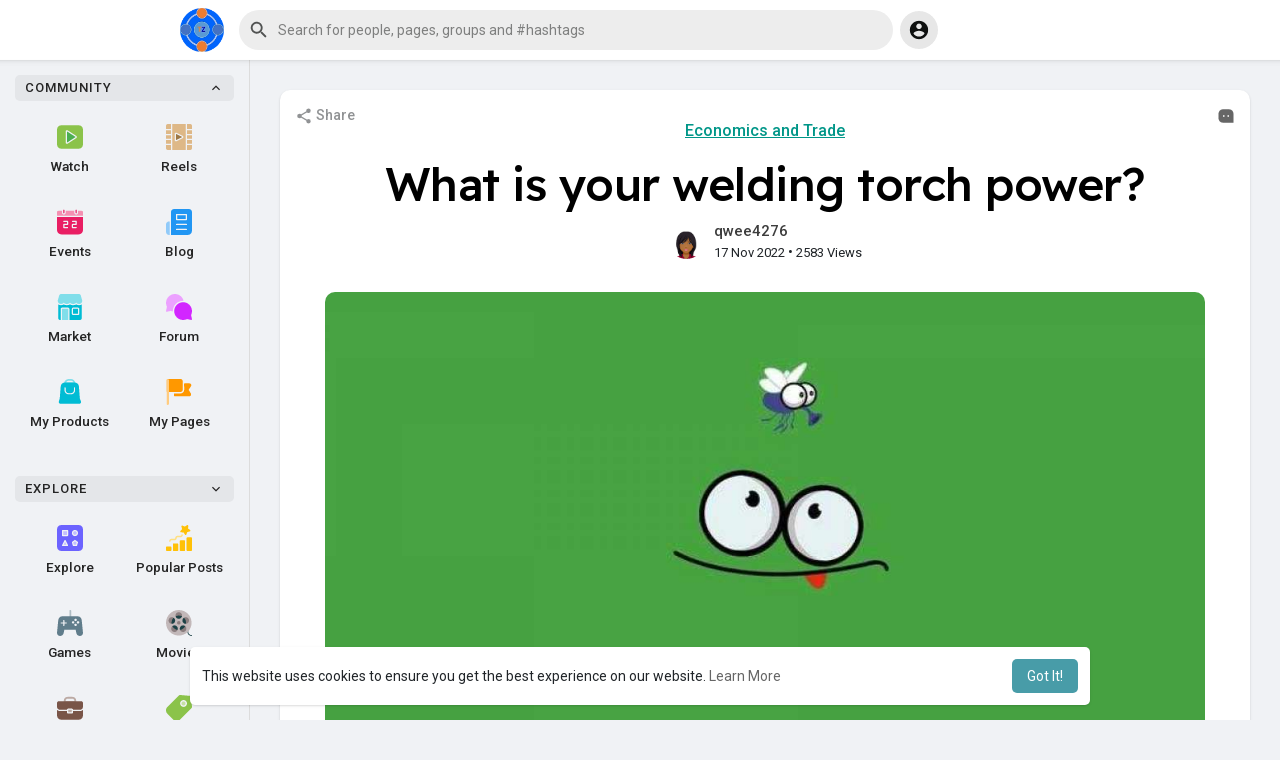

--- FILE ---
content_type: text/css
request_url: https://www.tiwazon.com/themes/wondertag02/stylesheet/general-style-plugins.css?version=2.9
body_size: 56018
content:
hr,img{border:0}body,figure{margin:0}.navbar-fixed-bottom .navbar-collapse,.navbar-fixed-top .navbar-collapse,.pre-scrollable{max-height:340px}

/*!
 * Bootstrap v4.5.3 (https://getbootstrap.com/)
 * Copyright 2011-2020 The Bootstrap Authors
 * Copyright 2011-2020 Twitter, Inc.
 * Licensed under MIT (https://github.com/twbs/bootstrap/blob/main/LICENSE)
 */:root{--blue:#007bff;--indigo:#6610f2;--purple:#6f42c1;--pink:#e83e8c;--red:#dc3545;--orange:#fd7e14;--yellow:#ffc107;--green:#28a745;--teal:#20c997;--cyan:#17a2b8;--white:#fff;--gray:#6c757d;--gray-dark:#343a40;--primary:#007bff;--secondary:#6c757d;--success:#28a745;--info:#17a2b8;--warning:#ffc107;--danger:#dc3545;--light:#f8f9fa;--dark:#343a40;--breakpoint-xs:0;--breakpoint-sm:576px;--breakpoint-md:768px;--breakpoint-lg:992px;--breakpoint-xl:1200px;--font-family-sans-serif:-apple-system,BlinkMacSystemFont,"Segoe UI",Roboto,"Helvetica Neue",Arial,"Noto Sans",sans-serif,"Apple Color Emoji","Segoe UI Emoji","Segoe UI Symbol","Noto Color Emoji";--font-family-monospace:SFMono-Regular,Menlo,Monaco,Consolas,"Liberation Mono","Courier New",monospace}*,::after,::before{box-sizing:border-box}html{font-family:sans-serif;line-height:1.15;-webkit-text-size-adjust:100%;-webkit-tap-highlight-color:transparent}article,aside,figcaption,figure,footer,header,hgroup,main,nav,section{display:block}body{margin:0;font-family:-apple-system,BlinkMacSystemFont,"Segoe UI",Roboto,"Helvetica Neue",Arial,"Noto Sans",sans-serif,"Apple Color Emoji","Segoe UI Emoji","Segoe UI Symbol","Noto Color Emoji";font-size:1rem;font-weight:400;line-height:1.5;color:#212529;text-align:left;background-color:#fff}[tabindex="-1"]:focus:not(:focus-visible){outline:0!important}hr{box-sizing:content-box;height:0;overflow:visible}h1,h2,h3,h4,h5,h6{margin-top:0;margin-bottom:.5rem}p{margin-top:0;margin-bottom:1rem}abbr[data-original-title],abbr[title]{text-decoration:underline;-webkit-text-decoration:underline dotted;text-decoration:underline dotted;cursor:help;border-bottom:0;-webkit-text-decoration-skip-ink:none;text-decoration-skip-ink:none}address{margin-bottom:1rem;font-style:normal;line-height:inherit}dl,ol,ul{margin-top:0;margin-bottom:1rem}ol ol,ol ul,ul ol,ul ul{margin-bottom:0}dt{font-weight:700}dd{margin-bottom:.5rem;margin-left:0}blockquote{margin:0 0 1rem}b,strong{font-weight:bolder}small{font-size:80%}sub,sup{position:relative;font-size:75%;line-height:0;vertical-align:baseline}sub{bottom:-.25em}sup{top:-.5em}a{color:#007bff;text-decoration:none;background-color:transparent}a:hover{color:#0056b3;text-decoration:underline}a:not([href]):not([class]){color:inherit;text-decoration:none}a:not([href]):not([class]):hover{color:inherit;text-decoration:none}code,kbd,pre,samp{font-family:SFMono-Regular,Menlo,Monaco,Consolas,"Liberation Mono","Courier New",monospace;font-size:1em}pre{margin-top:0;margin-bottom:1rem;overflow:auto;-ms-overflow-style:scrollbar}figure{margin:0 0 1rem}img{vertical-align:middle;border-style:none}svg{overflow:hidden;vertical-align:middle}table{border-collapse:collapse}caption{padding-top:.75rem;padding-bottom:.75rem;color:#6c757d;text-align:left;caption-side:bottom}th{text-align:inherit;text-align:-webkit-match-parent}label{display:inline-block;margin-bottom:.5rem}button{border-radius:0}button:focus{outline:1px dotted;outline:5px auto -webkit-focus-ring-color}button,input,optgroup,select,textarea{margin:0;font-family:inherit;font-size:inherit;line-height:inherit}button,input{overflow:visible}button,select{text-transform:none}[role=button]{cursor:pointer}select{word-wrap:normal}[type=button],[type=reset],[type=submit],button{-webkit-appearance:button}[type=button]:not(:disabled),[type=reset]:not(:disabled),[type=submit]:not(:disabled),button:not(:disabled){cursor:pointer}[type=button]::-moz-focus-inner,[type=reset]::-moz-focus-inner,[type=submit]::-moz-focus-inner,button::-moz-focus-inner{padding:0;border-style:none}input[type=checkbox],input[type=radio]{box-sizing:border-box;padding:0}textarea{overflow:auto;resize:vertical}fieldset{min-width:0;padding:0;margin:0;border:0}legend{display:block;width:100%;max-width:100%;padding:0;margin-bottom:.5rem;font-size:1.5rem;line-height:inherit;color:inherit;white-space:normal}progress{vertical-align:baseline}[type=number]::-webkit-inner-spin-button,[type=number]::-webkit-outer-spin-button{height:auto}[type=search]{outline-offset:-2px;-webkit-appearance:none}[type=search]::-webkit-search-decoration{-webkit-appearance:none}::-webkit-file-upload-button{font:inherit;-webkit-appearance:button}output{display:inline-block}summary{display:list-item;cursor:pointer}template{display:none}[hidden]{display:none!important}.h1,.h2,.h3,.h4,.h5,.h6,h1,h2,h3,h4,h5,h6{margin-bottom:.5rem;font-weight:500;line-height:1.2}.h1,h1{font-size:2.5rem}.h2,h2{font-size:2rem}.h3,h3{font-size:1.75rem}.h4,h4{font-size:1.5rem}.h5,h5{font-size:1.25rem}.h6,h6{font-size:1rem}.lead{font-size:1.25rem;font-weight:300}.display-1{font-size:6rem;font-weight:300;line-height:1.2}.display-2{font-size:5.5rem;font-weight:300;line-height:1.2}.display-3{font-size:4.5rem;font-weight:300;line-height:1.2}.display-4{font-size:3.5rem;font-weight:300;line-height:1.2}hr{margin-top:1rem;margin-bottom:1rem;border:0;border-top:1px solid rgba(0,0,0,.1)}.small,small{font-size:80%;font-weight:400}.mark,mark{padding:.2em;background-color:#fcf8e3}.list-unstyled{padding-left:0;list-style:none}.list-inline{padding-left:0;list-style:none}.list-inline-item{display:inline-block}.list-inline-item:not(:last-child){margin-right:.5rem}.initialism{font-size:90%;text-transform:uppercase}.blockquote{margin-bottom:1rem;font-size:1.25rem}.blockquote-footer{display:block;font-size:80%;color:#6c757d}.blockquote-footer::before{content:"\2014\00A0"}.img-fluid{max-width:100%;height:auto}.img-thumbnail{padding:.25rem;background-color:#fff;border:1px solid #dee2e6;border-radius:.25rem;max-width:100%;height:auto}.figure{display:inline-block}.figure-img{margin-bottom:.5rem;line-height:1}.figure-caption{font-size:90%;color:#6c757d}code{font-size:87.5%;color:#e83e8c;word-wrap:break-word}a>code{color:inherit}kbd{padding:.2rem .4rem;font-size:87.5%;color:#fff;background-color:#212529;border-radius:.2rem}kbd kbd{padding:0;font-size:100%;font-weight:700}pre{display:block;font-size:87.5%;color:#212529}pre code{font-size:inherit;color:inherit;word-break:normal}.pre-scrollable{max-height:340px;overflow-y:scroll}.container,.container-fluid,.container-lg,.container-md,.container-sm,.container-xl{width:100%;padding-right:15px;padding-left:15px;margin-right:auto;margin-left:auto}@media (min-width:576px){.container,.container-sm{max-width:540px}}@media (min-width:768px){.container,.container-md,.container-sm{max-width:720px}}@media (min-width:992px){.container,.container-lg,.container-md,.container-sm{max-width:960px}}@media (min-width:1200px){.container,.container-lg,.container-md,.container-sm,.container-xl{max-width:1140px}}.row{display:-ms-flexbox;display:flex;-ms-flex-wrap:wrap;flex-wrap:wrap;margin-right:-15px;margin-left:-15px}.no-gutters{margin-right:0;margin-left:0}.no-gutters>.col,.no-gutters>[class*=col-]{padding-right:0;padding-left:0}.col,.col-1,.col-10,.col-11,.col-12,.col-2,.col-3,.col-4,.col-5,.col-6,.col-7,.col-8,.col-9,.col-auto,.col-lg,.col-lg-1,.col-lg-10,.col-lg-11,.col-lg-12,.col-lg-2,.col-lg-3,.col-lg-4,.col-lg-5,.col-lg-6,.col-lg-7,.col-lg-8,.col-lg-9,.col-lg-auto,.col-md,.col-md-1,.col-md-10,.col-md-11,.col-md-12,.col-md-2,.col-md-3,.col-md-4,.col-md-5,.col-md-6,.col-md-7,.col-md-8,.col-md-9,.col-md-auto,.col-sm,.col-sm-1,.col-sm-10,.col-sm-11,.col-sm-12,.col-sm-2,.col-sm-3,.col-sm-4,.col-sm-5,.col-sm-6,.col-sm-7,.col-sm-8,.col-sm-9,.col-sm-auto,.col-xl,.col-xl-1,.col-xl-10,.col-xl-11,.col-xl-12,.col-xl-2,.col-xl-3,.col-xl-4,.col-xl-5,.col-xl-6,.col-xl-7,.col-xl-8,.col-xl-9,.col-xl-auto{position:relative;width:100%;padding-right:15px;padding-left:15px}.col{-ms-flex-preferred-size:0;flex-basis:0;-ms-flex-positive:1;flex-grow:1;max-width:100%}.row-cols-1>*{-ms-flex:0 0 100%;flex:0 0 100%;max-width:100%}.row-cols-2>*{-ms-flex:0 0 50%;flex:0 0 50%;max-width:50%}.row-cols-3>*{-ms-flex:0 0 33.333333%;flex:0 0 33.333333%;max-width:33.333333%}.row-cols-4>*{-ms-flex:0 0 25%;flex:0 0 25%;max-width:25%}.row-cols-5>*{-ms-flex:0 0 20%;flex:0 0 20%;max-width:20%}.row-cols-6>*{-ms-flex:0 0 16.666667%;flex:0 0 16.666667%;max-width:16.666667%}.col-auto{-ms-flex:0 0 auto;flex:0 0 auto;width:auto;max-width:100%}.col-1{-ms-flex:0 0 8.333333%;flex:0 0 8.333333%;max-width:8.333333%}.col-2{-ms-flex:0 0 16.666667%;flex:0 0 16.666667%;max-width:16.666667%}.col-3{-ms-flex:0 0 25%;flex:0 0 25%;max-width:25%}.col-4{-ms-flex:0 0 33.333333%;flex:0 0 33.333333%;max-width:33.333333%}.col-5{-ms-flex:0 0 41.666667%;flex:0 0 41.666667%;max-width:41.666667%}.col-6{-ms-flex:0 0 50%;flex:0 0 50%;max-width:50%}.col-7{-ms-flex:0 0 58.333333%;flex:0 0 58.333333%;max-width:58.333333%}.col-8{-ms-flex:0 0 66.666667%;flex:0 0 66.666667%;max-width:66.666667%}.col-9{-ms-flex:0 0 75%;flex:0 0 75%;max-width:75%}.col-10{-ms-flex:0 0 83.333333%;flex:0 0 83.333333%;max-width:83.333333%}.col-11{-ms-flex:0 0 91.666667%;flex:0 0 91.666667%;max-width:91.666667%}.col-12{-ms-flex:0 0 100%;flex:0 0 100%;max-width:100%}.order-first{-ms-flex-order:-1;order:-1}.order-last{-ms-flex-order:13;order:13}.order-0{-ms-flex-order:0;order:0}.order-1{-ms-flex-order:1;order:1}.order-2{-ms-flex-order:2;order:2}.order-3{-ms-flex-order:3;order:3}.order-4{-ms-flex-order:4;order:4}.order-5{-ms-flex-order:5;order:5}.order-6{-ms-flex-order:6;order:6}.order-7{-ms-flex-order:7;order:7}.order-8{-ms-flex-order:8;order:8}.order-9{-ms-flex-order:9;order:9}.order-10{-ms-flex-order:10;order:10}.order-11{-ms-flex-order:11;order:11}.order-12{-ms-flex-order:12;order:12}.offset-1{margin-left:8.333333%}.offset-2{margin-left:16.666667%}.offset-3{margin-left:25%}.offset-4{margin-left:33.333333%}.offset-5{margin-left:41.666667%}.offset-6{margin-left:50%}.offset-7{margin-left:58.333333%}.offset-8{margin-left:66.666667%}.offset-9{margin-left:75%}.offset-10{margin-left:83.333333%}.offset-11{margin-left:91.666667%}@media (min-width:576px){.col-sm{-ms-flex-preferred-size:0;flex-basis:0;-ms-flex-positive:1;flex-grow:1;max-width:100%}.row-cols-sm-1>*{-ms-flex:0 0 100%;flex:0 0 100%;max-width:100%}.row-cols-sm-2>*{-ms-flex:0 0 50%;flex:0 0 50%;max-width:50%}.row-cols-sm-3>*{-ms-flex:0 0 33.333333%;flex:0 0 33.333333%;max-width:33.333333%}.row-cols-sm-4>*{-ms-flex:0 0 25%;flex:0 0 25%;max-width:25%}.row-cols-sm-5>*{-ms-flex:0 0 20%;flex:0 0 20%;max-width:20%}.row-cols-sm-6>*{-ms-flex:0 0 16.666667%;flex:0 0 16.666667%;max-width:16.666667%}.col-sm-auto{-ms-flex:0 0 auto;flex:0 0 auto;width:auto;max-width:100%}.col-sm-1{-ms-flex:0 0 8.333333%;flex:0 0 8.333333%;max-width:8.333333%}.col-sm-2{-ms-flex:0 0 16.666667%;flex:0 0 16.666667%;max-width:16.666667%}.col-sm-3{-ms-flex:0 0 25%;flex:0 0 25%;max-width:25%}.col-sm-4{-ms-flex:0 0 33.333333%;flex:0 0 33.333333%;max-width:33.333333%}.col-sm-5{-ms-flex:0 0 41.666667%;flex:0 0 41.666667%;max-width:41.666667%}.col-sm-6{-ms-flex:0 0 50%;flex:0 0 50%;max-width:50%}.col-sm-7{-ms-flex:0 0 58.333333%;flex:0 0 58.333333%;max-width:58.333333%}.col-sm-8{-ms-flex:0 0 66.666667%;flex:0 0 66.666667%;max-width:66.666667%}.col-sm-9{-ms-flex:0 0 75%;flex:0 0 75%;max-width:75%}.col-sm-10{-ms-flex:0 0 83.333333%;flex:0 0 83.333333%;max-width:83.333333%}.col-sm-11{-ms-flex:0 0 91.666667%;flex:0 0 91.666667%;max-width:91.666667%}.col-sm-12{-ms-flex:0 0 100%;flex:0 0 100%;max-width:100%}.order-sm-first{-ms-flex-order:-1;order:-1}.order-sm-last{-ms-flex-order:13;order:13}.order-sm-0{-ms-flex-order:0;order:0}.order-sm-1{-ms-flex-order:1;order:1}.order-sm-2{-ms-flex-order:2;order:2}.order-sm-3{-ms-flex-order:3;order:3}.order-sm-4{-ms-flex-order:4;order:4}.order-sm-5{-ms-flex-order:5;order:5}.order-sm-6{-ms-flex-order:6;order:6}.order-sm-7{-ms-flex-order:7;order:7}.order-sm-8{-ms-flex-order:8;order:8}.order-sm-9{-ms-flex-order:9;order:9}.order-sm-10{-ms-flex-order:10;order:10}.order-sm-11{-ms-flex-order:11;order:11}.order-sm-12{-ms-flex-order:12;order:12}.offset-sm-0{margin-left:0}.offset-sm-1{margin-left:8.333333%}.offset-sm-2{margin-left:16.666667%}.offset-sm-3{margin-left:25%}.offset-sm-4{margin-left:33.333333%}.offset-sm-5{margin-left:41.666667%}.offset-sm-6{margin-left:50%}.offset-sm-7{margin-left:58.333333%}.offset-sm-8{margin-left:66.666667%}.offset-sm-9{margin-left:75%}.offset-sm-10{margin-left:83.333333%}.offset-sm-11{margin-left:91.666667%}}@media (min-width:768px){.col-md{-ms-flex-preferred-size:0;flex-basis:0;-ms-flex-positive:1;flex-grow:1;max-width:100%}.row-cols-md-1>*{-ms-flex:0 0 100%;flex:0 0 100%;max-width:100%}.row-cols-md-2>*{-ms-flex:0 0 50%;flex:0 0 50%;max-width:50%}.row-cols-md-3>*{-ms-flex:0 0 33.333333%;flex:0 0 33.333333%;max-width:33.333333%}.row-cols-md-4>*{-ms-flex:0 0 25%;flex:0 0 25%;max-width:25%}.row-cols-md-5>*{-ms-flex:0 0 20%;flex:0 0 20%;max-width:20%}.row-cols-md-6>*{-ms-flex:0 0 16.666667%;flex:0 0 16.666667%;max-width:16.666667%}.col-md-auto{-ms-flex:0 0 auto;flex:0 0 auto;width:auto;max-width:100%}.col-md-1{-ms-flex:0 0 8.333333%;flex:0 0 8.333333%;max-width:8.333333%}.col-md-2{-ms-flex:0 0 16.666667%;flex:0 0 16.666667%;max-width:16.666667%}.col-md-3{-ms-flex:0 0 25%;flex:0 0 25%;max-width:25%}.col-md-4{-ms-flex:0 0 33.333333%;flex:0 0 33.333333%;max-width:33.333333%}.col-md-5{-ms-flex:0 0 41.666667%;flex:0 0 41.666667%;max-width:41.666667%}.col-md-6{-ms-flex:0 0 50%;flex:0 0 50%;max-width:50%}.col-md-7{-ms-flex:0 0 58.333333%;flex:0 0 58.333333%;max-width:58.333333%}.col-md-8{-ms-flex:0 0 66.666667%;flex:0 0 66.666667%;max-width:66.666667%}.col-md-9{-ms-flex:0 0 75%;flex:0 0 75%;max-width:75%}.col-md-10{-ms-flex:0 0 83.333333%;flex:0 0 83.333333%;max-width:83.333333%}.col-md-11{-ms-flex:0 0 91.666667%;flex:0 0 91.666667%;max-width:91.666667%}.col-md-12{-ms-flex:0 0 100%;flex:0 0 100%;max-width:100%}.order-md-first{-ms-flex-order:-1;order:-1}.order-md-last{-ms-flex-order:13;order:13}.order-md-0{-ms-flex-order:0;order:0}.order-md-1{-ms-flex-order:1;order:1}.order-md-2{-ms-flex-order:2;order:2}.order-md-3{-ms-flex-order:3;order:3}.order-md-4{-ms-flex-order:4;order:4}.order-md-5{-ms-flex-order:5;order:5}.order-md-6{-ms-flex-order:6;order:6}.order-md-7{-ms-flex-order:7;order:7}.order-md-8{-ms-flex-order:8;order:8}.order-md-9{-ms-flex-order:9;order:9}.order-md-10{-ms-flex-order:10;order:10}.order-md-11{-ms-flex-order:11;order:11}.order-md-12{-ms-flex-order:12;order:12}.offset-md-0{margin-left:0}.offset-md-1{margin-left:8.333333%}.offset-md-2{margin-left:16.666667%}.offset-md-3{margin-left:25%}.offset-md-4{margin-left:33.333333%}.offset-md-5{margin-left:41.666667%}.offset-md-6{margin-left:50%}.offset-md-7{margin-left:58.333333%}.offset-md-8{margin-left:66.666667%}.offset-md-9{margin-left:75%}.offset-md-10{margin-left:83.333333%}.offset-md-11{margin-left:91.666667%}}@media (min-width:992px){.col-lg{-ms-flex-preferred-size:0;flex-basis:0;-ms-flex-positive:1;flex-grow:1;max-width:100%}.row-cols-lg-1>*{-ms-flex:0 0 100%;flex:0 0 100%;max-width:100%}.row-cols-lg-2>*{-ms-flex:0 0 50%;flex:0 0 50%;max-width:50%}.row-cols-lg-3>*{-ms-flex:0 0 33.333333%;flex:0 0 33.333333%;max-width:33.333333%}.row-cols-lg-4>*{-ms-flex:0 0 25%;flex:0 0 25%;max-width:25%}.row-cols-lg-5>*{-ms-flex:0 0 20%;flex:0 0 20%;max-width:20%}.row-cols-lg-6>*{-ms-flex:0 0 16.666667%;flex:0 0 16.666667%;max-width:16.666667%}.col-lg-auto{-ms-flex:0 0 auto;flex:0 0 auto;width:auto;max-width:100%}.col-lg-1{-ms-flex:0 0 8.333333%;flex:0 0 8.333333%;max-width:8.333333%}.col-lg-2{-ms-flex:0 0 16.666667%;flex:0 0 16.666667%;max-width:16.666667%}.col-lg-3{-ms-flex:0 0 25%;flex:0 0 25%;max-width:25%}.col-lg-4{-ms-flex:0 0 33.333333%;flex:0 0 33.333333%;max-width:33.333333%}.col-lg-5{-ms-flex:0 0 41.666667%;flex:0 0 41.666667%;max-width:41.666667%}.col-lg-6{-ms-flex:0 0 50%;flex:0 0 50%;max-width:50%}.col-lg-7{-ms-flex:0 0 58.333333%;flex:0 0 58.333333%;max-width:58.333333%}.col-lg-8{-ms-flex:0 0 66.666667%;flex:0 0 66.666667%;max-width:66.666667%}.col-lg-9{-ms-flex:0 0 75%;flex:0 0 75%;max-width:75%}.col-lg-10{-ms-flex:0 0 83.333333%;flex:0 0 83.333333%;max-width:83.333333%}.col-lg-11{-ms-flex:0 0 91.666667%;flex:0 0 91.666667%;max-width:91.666667%}.col-lg-12{-ms-flex:0 0 100%;flex:0 0 100%;max-width:100%}.order-lg-first{-ms-flex-order:-1;order:-1}.order-lg-last{-ms-flex-order:13;order:13}.order-lg-0{-ms-flex-order:0;order:0}.order-lg-1{-ms-flex-order:1;order:1}.order-lg-2{-ms-flex-order:2;order:2}.order-lg-3{-ms-flex-order:3;order:3}.order-lg-4{-ms-flex-order:4;order:4}.order-lg-5{-ms-flex-order:5;order:5}.order-lg-6{-ms-flex-order:6;order:6}.order-lg-7{-ms-flex-order:7;order:7}.order-lg-8{-ms-flex-order:8;order:8}.order-lg-9{-ms-flex-order:9;order:9}.order-lg-10{-ms-flex-order:10;order:10}.order-lg-11{-ms-flex-order:11;order:11}.order-lg-12{-ms-flex-order:12;order:12}.offset-lg-0{margin-left:0}.offset-lg-1{margin-left:8.333333%}.offset-lg-2{margin-left:16.666667%}.offset-lg-3{margin-left:25%}.offset-lg-4{margin-left:33.333333%}.offset-lg-5{margin-left:41.666667%}.offset-lg-6{margin-left:50%}.offset-lg-7{margin-left:58.333333%}.offset-lg-8{margin-left:66.666667%}.offset-lg-9{margin-left:75%}.offset-lg-10{margin-left:83.333333%}.offset-lg-11{margin-left:91.666667%}}@media (min-width:1200px){.col-xl{-ms-flex-preferred-size:0;flex-basis:0;-ms-flex-positive:1;flex-grow:1;max-width:100%}.row-cols-xl-1>*{-ms-flex:0 0 100%;flex:0 0 100%;max-width:100%}.row-cols-xl-2>*{-ms-flex:0 0 50%;flex:0 0 50%;max-width:50%}.row-cols-xl-3>*{-ms-flex:0 0 33.333333%;flex:0 0 33.333333%;max-width:33.333333%}.row-cols-xl-4>*{-ms-flex:0 0 25%;flex:0 0 25%;max-width:25%}.row-cols-xl-5>*{-ms-flex:0 0 20%;flex:0 0 20%;max-width:20%}.row-cols-xl-6>*{-ms-flex:0 0 16.666667%;flex:0 0 16.666667%;max-width:16.666667%}.col-xl-auto{-ms-flex:0 0 auto;flex:0 0 auto;width:auto;max-width:100%}.col-xl-1{-ms-flex:0 0 8.333333%;flex:0 0 8.333333%;max-width:8.333333%}.col-xl-2{-ms-flex:0 0 16.666667%;flex:0 0 16.666667%;max-width:16.666667%}.col-xl-3{-ms-flex:0 0 25%;flex:0 0 25%;max-width:25%}.col-xl-4{-ms-flex:0 0 33.333333%;flex:0 0 33.333333%;max-width:33.333333%}.col-xl-5{-ms-flex:0 0 41.666667%;flex:0 0 41.666667%;max-width:41.666667%}.col-xl-6{-ms-flex:0 0 50%;flex:0 0 50%;max-width:50%}.col-xl-7{-ms-flex:0 0 58.333333%;flex:0 0 58.333333%;max-width:58.333333%}.col-xl-8{-ms-flex:0 0 66.666667%;flex:0 0 66.666667%;max-width:66.666667%}.col-xl-9{-ms-flex:0 0 75%;flex:0 0 75%;max-width:75%}.col-xl-10{-ms-flex:0 0 83.333333%;flex:0 0 83.333333%;max-width:83.333333%}.col-xl-11{-ms-flex:0 0 91.666667%;flex:0 0 91.666667%;max-width:91.666667%}.col-xl-12{-ms-flex:0 0 100%;flex:0 0 100%;max-width:100%}.order-xl-first{-ms-flex-order:-1;order:-1}.order-xl-last{-ms-flex-order:13;order:13}.order-xl-0{-ms-flex-order:0;order:0}.order-xl-1{-ms-flex-order:1;order:1}.order-xl-2{-ms-flex-order:2;order:2}.order-xl-3{-ms-flex-order:3;order:3}.order-xl-4{-ms-flex-order:4;order:4}.order-xl-5{-ms-flex-order:5;order:5}.order-xl-6{-ms-flex-order:6;order:6}.order-xl-7{-ms-flex-order:7;order:7}.order-xl-8{-ms-flex-order:8;order:8}.order-xl-9{-ms-flex-order:9;order:9}.order-xl-10{-ms-flex-order:10;order:10}.order-xl-11{-ms-flex-order:11;order:11}.order-xl-12{-ms-flex-order:12;order:12}.offset-xl-0{margin-left:0}.offset-xl-1{margin-left:8.333333%}.offset-xl-2{margin-left:16.666667%}.offset-xl-3{margin-left:25%}.offset-xl-4{margin-left:33.333333%}.offset-xl-5{margin-left:41.666667%}.offset-xl-6{margin-left:50%}.offset-xl-7{margin-left:58.333333%}.offset-xl-8{margin-left:66.666667%}.offset-xl-9{margin-left:75%}.offset-xl-10{margin-left:83.333333%}.offset-xl-11{margin-left:91.666667%}}.table{width:100%;margin-bottom:1rem;color:#212529}.table td,.table th{padding:.75rem;vertical-align:top;border-top:1px solid #dee2e6}.table thead th{vertical-align:bottom;border-bottom:2px solid #dee2e6}.table tbody+tbody{border-top:2px solid #dee2e6}.table-sm td,.table-sm th{padding:.3rem}.table-bordered{border:1px solid #dee2e6}.table-bordered td,.table-bordered th{border:1px solid #dee2e6}.table-bordered thead td,.table-bordered thead th{border-bottom-width:2px}.table-borderless tbody+tbody,.table-borderless td,.table-borderless th,.table-borderless thead th{border:0}.table-striped tbody tr:nth-of-type(odd){background-color:rgba(0,0,0,.05)}.table-hover tbody tr:hover{color:#212529;background-color:rgba(0,0,0,.075)}.table-primary,.table-primary>td,.table-primary>th{background-color:#b8daff}.table-primary tbody+tbody,.table-primary td,.table-primary th,.table-primary thead th{border-color:#7abaff}.table-hover .table-primary:hover{background-color:#9fcdff}.table-hover .table-primary:hover>td,.table-hover .table-primary:hover>th{background-color:#9fcdff}.table-secondary,.table-secondary>td,.table-secondary>th{background-color:#d6d8db}.table-secondary tbody+tbody,.table-secondary td,.table-secondary th,.table-secondary thead th{border-color:#b3b7bb}.table-hover .table-secondary:hover{background-color:#c8cbcf}.table-hover .table-secondary:hover>td,.table-hover .table-secondary:hover>th{background-color:#c8cbcf}.table-success,.table-success>td,.table-success>th{background-color:#c3e6cb}.table-success tbody+tbody,.table-success td,.table-success th,.table-success thead th{border-color:#8fd19e}.table-hover .table-success:hover{background-color:#b1dfbb}.table-hover .table-success:hover>td,.table-hover .table-success:hover>th{background-color:#b1dfbb}.table-info,.table-info>td,.table-info>th{background-color:#bee5eb}.table-info tbody+tbody,.table-info td,.table-info th,.table-info thead th{border-color:#86cfda}.table-hover .table-info:hover{background-color:#abdde5}.table-hover .table-info:hover>td,.table-hover .table-info:hover>th{background-color:#abdde5}.table-warning,.table-warning>td,.table-warning>th{background-color:#ffeeba}.table-warning tbody+tbody,.table-warning td,.table-warning th,.table-warning thead th{border-color:#ffdf7e}.table-hover .table-warning:hover{background-color:#ffe8a1}.table-hover .table-warning:hover>td,.table-hover .table-warning:hover>th{background-color:#ffe8a1}.table-danger,.table-danger>td,.table-danger>th{background-color:#f5c6cb}.table-danger tbody+tbody,.table-danger td,.table-danger th,.table-danger thead th{border-color:#ed969e}.table-hover .table-danger:hover{background-color:#f1b0b7}.table-hover .table-danger:hover>td,.table-hover .table-danger:hover>th{background-color:#f1b0b7}.table-light,.table-light>td,.table-light>th{background-color:#fdfdfe}.table-light tbody+tbody,.table-light td,.table-light th,.table-light thead th{border-color:#fbfcfc}.table-hover .table-light:hover{background-color:#ececf6}.table-hover .table-light:hover>td,.table-hover .table-light:hover>th{background-color:#ececf6}.table-dark,.table-dark>td,.table-dark>th{background-color:#c6c8ca}.table-dark tbody+tbody,.table-dark td,.table-dark th,.table-dark thead th{border-color:#95999c}.table-hover .table-dark:hover{background-color:#b9bbbe}.table-hover .table-dark:hover>td,.table-hover .table-dark:hover>th{background-color:#b9bbbe}.table-active,.table-active>td,.table-active>th{background-color:rgba(0,0,0,.075)}.table-hover .table-active:hover{background-color:rgba(0,0,0,.075)}.table-hover .table-active:hover>td,.table-hover .table-active:hover>th{background-color:rgba(0,0,0,.075)}.table .thead-dark th{color:#fff;background-color:#343a40;border-color:#454d55}.table .thead-light th{color:#495057;background-color:#e9ecef;border-color:#dee2e6}.table-dark{color:#fff;background-color:#343a40}.table-dark td,.table-dark th,.table-dark thead th{border-color:#454d55}.table-dark.table-bordered{border:0}.table-dark.table-striped tbody tr:nth-of-type(odd){background-color:rgba(255,255,255,.05)}.table-dark.table-hover tbody tr:hover{color:#fff;background-color:rgba(255,255,255,.075)}@media (max-width:575.98px){.table-responsive-sm{display:block;width:100%;overflow-x:auto;-webkit-overflow-scrolling:touch}.table-responsive-sm>.table-bordered{border:0}}@media (max-width:767.98px){.table-responsive-md{display:block;width:100%;overflow-x:auto;-webkit-overflow-scrolling:touch}.table-responsive-md>.table-bordered{border:0}}@media (max-width:991.98px){.table-responsive-lg{display:block;width:100%;overflow-x:auto;-webkit-overflow-scrolling:touch}.table-responsive-lg>.table-bordered{border:0}}@media (max-width:1199.98px){.table-responsive-xl{display:block;width:100%;overflow-x:auto;-webkit-overflow-scrolling:touch}.table-responsive-xl>.table-bordered{border:0}}.table-responsive{display:block;width:100%;overflow-x:auto;-webkit-overflow-scrolling:touch}.table-responsive>.table-bordered{border:0}.form-control{display:block;width:100%;height:calc(1.5em + .75rem + 2px);padding:.375rem .75rem;font-size:1rem;font-weight:400;line-height:1.5;color:#495057;background-color:#fff;background-clip:padding-box;border:1px solid #ced4da;border-radius:.25rem;transition:border-color .15s ease-in-out,box-shadow .15s ease-in-out}@media (prefers-reduced-motion:reduce){.form-control{transition:none}}.form-control::-ms-expand{background-color:transparent;border:0}.form-control:-moz-focusring{color:transparent;text-shadow:0 0 0 #495057}.form-control:focus{border-color:#80bdff;outline:0;}.form-control:disabled,.form-control[readonly]{background-color:#e9ecef;opacity:1}input[type=date].form-control,input[type=datetime-local].form-control,input[type=month].form-control,input[type=time].form-control{-webkit-appearance:none;-moz-appearance:none;appearance:none}select.form-control:focus::-ms-value{color:#495057;background-color:#fff}.form-control-file,.form-control-range{display:block;width:100%}.col-form-label{padding-top:calc(.375rem + 1px);padding-bottom:calc(.375rem + 1px);margin-bottom:0;font-size:inherit;line-height:1.5}.col-form-label-lg{padding-top:calc(.5rem + 1px);padding-bottom:calc(.5rem + 1px);font-size:1.25rem;line-height:1.5}.col-form-label-sm{padding-top:calc(.25rem + 1px);padding-bottom:calc(.25rem + 1px);font-size:.875rem;line-height:1.5}.form-control-plaintext{display:block;width:100%;padding:.375rem 0;margin-bottom:0;font-size:1rem;line-height:1.5;color:#212529;background-color:transparent;border:solid transparent;border-width:1px 0}.form-control-plaintext.form-control-lg,.form-control-plaintext.form-control-sm{padding-right:0;padding-left:0}.form-control-sm{height:calc(1.5em + .5rem + 2px);padding:.25rem .5rem;font-size:.875rem;line-height:1.5;border-radius:.2rem}.form-control-lg{height:calc(1.5em + 1rem + 2px);padding:.5rem 1rem;font-size:1.25rem;line-height:1.5;border-radius:.3rem}select.form-control[multiple],select.form-control[size]{height:auto}textarea.form-control{height:auto}.form-group{margin-bottom:1rem}.form-text{display:block;margin-top:.25rem}.form-row{display:-ms-flexbox;display:flex;-ms-flex-wrap:wrap;flex-wrap:wrap;margin-right:-5px;margin-left:-5px}.form-row>.col,.form-row>[class*=col-]{padding-right:5px;padding-left:5px}.form-check{position:relative;display:block;padding-left:1.25rem}.form-check-input{position:absolute;margin-top:.3rem;margin-left:-1.25rem}.form-check-input:disabled~.form-check-label,.form-check-input[disabled]~.form-check-label{color:#6c757d}.form-check-label{margin-bottom:0}.form-check-inline{display:-ms-inline-flexbox;display:inline-flex;-ms-flex-align:center;align-items:center;padding-left:0;margin-right:.75rem}.form-check-inline .form-check-input{position:static;margin-top:0;margin-right:.3125rem;margin-left:0}.valid-feedback{display:none;width:100%;margin-top:.25rem;font-size:80%;color:#28a745}.valid-tooltip{position:absolute;top:100%;left:0;z-index:5;display:none;max-width:100%;padding:.25rem .5rem;margin-top:.1rem;font-size:.875rem;line-height:1.5;color:#fff;background-color:rgba(40,167,69,.9);border-radius:.25rem}.is-valid~.valid-feedback,.is-valid~.valid-tooltip,.was-validated :valid~.valid-feedback,.was-validated :valid~.valid-tooltip{display:block}.form-control.is-valid,.was-validated .form-control:valid{border-color:#28a745;padding-right:calc(1.5em + .75rem);background-image:url("data:image/svg+xml,%3csvg xmlns='http://www.w3.org/2000/svg' width='8' height='8' viewBox='0 0 8 8'%3e%3cpath fill='%2328a745' d='M2.3 6.73L.6 4.53c-.4-1.04.46-1.4 1.1-.8l1.1 1.4 3.4-3.8c.6-.63 1.6-.27 1.2.7l-4 4.6c-.43.5-.8.4-1.1.1z'/%3e%3c/svg%3e");background-repeat:no-repeat;background-position:right calc(.375em + .1875rem) center;background-size:calc(.75em + .375rem) calc(.75em + .375rem)}.form-control.is-valid:focus,.was-validated .form-control:valid:focus{border-color:#28a745;box-shadow:0 0 0 .2rem rgba(40,167,69,.25)}.was-validated textarea.form-control:valid,textarea.form-control.is-valid{padding-right:calc(1.5em + .75rem);background-position:top calc(.375em + .1875rem) right calc(.375em + .1875rem)}.custom-select.is-valid,.was-validated .custom-select:valid{border-color:#28a745;padding-right:calc(.75em + 2.3125rem);background:url("data:image/svg+xml,%3csvg xmlns='http://www.w3.org/2000/svg' width='4' height='5' viewBox='0 0 4 5'%3e%3cpath fill='%23343a40' d='M2 0L0 2h4zm0 5L0 3h4z'/%3e%3c/svg%3e") no-repeat right .75rem center/8px 10px,url("data:image/svg+xml,%3csvg xmlns='http://www.w3.org/2000/svg' width='8' height='8' viewBox='0 0 8 8'%3e%3cpath fill='%2328a745' d='M2.3 6.73L.6 4.53c-.4-1.04.46-1.4 1.1-.8l1.1 1.4 3.4-3.8c.6-.63 1.6-.27 1.2.7l-4 4.6c-.43.5-.8.4-1.1.1z'/%3e%3c/svg%3e") #fff no-repeat center right 1.75rem/calc(.75em + .375rem) calc(.75em + .375rem)}.custom-select.is-valid:focus,.was-validated .custom-select:valid:focus{border-color:#28a745;box-shadow:0 0 0 .2rem rgba(40,167,69,.25)}.form-check-input.is-valid~.form-check-label,.was-validated .form-check-input:valid~.form-check-label{color:#28a745}.form-check-input.is-valid~.valid-feedback,.form-check-input.is-valid~.valid-tooltip,.was-validated .form-check-input:valid~.valid-feedback,.was-validated .form-check-input:valid~.valid-tooltip{display:block}.custom-control-input.is-valid~.custom-control-label,.was-validated .custom-control-input:valid~.custom-control-label{color:#28a745}.custom-control-input.is-valid~.custom-control-label::before,.was-validated .custom-control-input:valid~.custom-control-label::before{border-color:#28a745}.custom-control-input.is-valid:checked~.custom-control-label::before,.was-validated .custom-control-input:valid:checked~.custom-control-label::before{border-color:#34ce57;background-color:#34ce57}.custom-control-input.is-valid:focus~.custom-control-label::before,.was-validated .custom-control-input:valid:focus~.custom-control-label::before{box-shadow:0 0 0 .2rem rgba(40,167,69,.25)}.custom-control-input.is-valid:focus:not(:checked)~.custom-control-label::before,.was-validated .custom-control-input:valid:focus:not(:checked)~.custom-control-label::before{border-color:#28a745}.custom-file-input.is-valid~.custom-file-label,.was-validated .custom-file-input:valid~.custom-file-label{border-color:#28a745}.custom-file-input.is-valid:focus~.custom-file-label,.was-validated .custom-file-input:valid:focus~.custom-file-label{border-color:#28a745;box-shadow:0 0 0 .2rem rgba(40,167,69,.25)}.invalid-feedback{display:none;width:100%;margin-top:.25rem;font-size:80%;color:#dc3545}.invalid-tooltip{position:absolute;top:100%;left:0;z-index:5;display:none;max-width:100%;padding:.25rem .5rem;margin-top:.1rem;font-size:.875rem;line-height:1.5;color:#fff;background-color:rgba(220,53,69,.9);border-radius:.25rem}.is-invalid~.invalid-feedback,.is-invalid~.invalid-tooltip,.was-validated :invalid~.invalid-feedback,.was-validated :invalid~.invalid-tooltip{display:block}.form-control.is-invalid,.was-validated .form-control:invalid{border-color:#dc3545;padding-right:calc(1.5em + .75rem);background-image:url("data:image/svg+xml,%3csvg xmlns='http://www.w3.org/2000/svg' width='12' height='12' fill='none' stroke='%23dc3545' viewBox='0 0 12 12'%3e%3ccircle cx='6' cy='6' r='4.5'/%3e%3cpath stroke-linejoin='round' d='M5.8 3.6h.4L6 6.5z'/%3e%3ccircle cx='6' cy='8.2' r='.6' fill='%23dc3545' stroke='none'/%3e%3c/svg%3e");background-repeat:no-repeat;background-position:right calc(.375em + .1875rem) center;background-size:calc(.75em + .375rem) calc(.75em + .375rem)}.form-control.is-invalid:focus,.was-validated .form-control:invalid:focus{border-color:#dc3545;box-shadow:0 0 0 .2rem rgba(220,53,69,.25)}.was-validated textarea.form-control:invalid,textarea.form-control.is-invalid{padding-right:calc(1.5em + .75rem);background-position:top calc(.375em + .1875rem) right calc(.375em + .1875rem)}.custom-select.is-invalid,.was-validated .custom-select:invalid{border-color:#dc3545;padding-right:calc(.75em + 2.3125rem);background:url("data:image/svg+xml,%3csvg xmlns='http://www.w3.org/2000/svg' width='4' height='5' viewBox='0 0 4 5'%3e%3cpath fill='%23343a40' d='M2 0L0 2h4zm0 5L0 3h4z'/%3e%3c/svg%3e") no-repeat right .75rem center/8px 10px,url("data:image/svg+xml,%3csvg xmlns='http://www.w3.org/2000/svg' width='12' height='12' fill='none' stroke='%23dc3545' viewBox='0 0 12 12'%3e%3ccircle cx='6' cy='6' r='4.5'/%3e%3cpath stroke-linejoin='round' d='M5.8 3.6h.4L6 6.5z'/%3e%3ccircle cx='6' cy='8.2' r='.6' fill='%23dc3545' stroke='none'/%3e%3c/svg%3e") #fff no-repeat center right 1.75rem/calc(.75em + .375rem) calc(.75em + .375rem)}.custom-select.is-invalid:focus,.was-validated .custom-select:invalid:focus{border-color:#dc3545;box-shadow:0 0 0 .2rem rgba(220,53,69,.25)}.form-check-input.is-invalid~.form-check-label,.was-validated .form-check-input:invalid~.form-check-label{color:#dc3545}.form-check-input.is-invalid~.invalid-feedback,.form-check-input.is-invalid~.invalid-tooltip,.was-validated .form-check-input:invalid~.invalid-feedback,.was-validated .form-check-input:invalid~.invalid-tooltip{display:block}.custom-control-input.is-invalid~.custom-control-label,.was-validated .custom-control-input:invalid~.custom-control-label{color:#dc3545}.custom-control-input.is-invalid~.custom-control-label::before,.was-validated .custom-control-input:invalid~.custom-control-label::before{border-color:#dc3545}.custom-control-input.is-invalid:checked~.custom-control-label::before,.was-validated .custom-control-input:invalid:checked~.custom-control-label::before{border-color:#e4606d;background-color:#e4606d}.custom-control-input.is-invalid:focus~.custom-control-label::before,.was-validated .custom-control-input:invalid:focus~.custom-control-label::before{box-shadow:0 0 0 .2rem rgba(220,53,69,.25)}.custom-control-input.is-invalid:focus:not(:checked)~.custom-control-label::before,.was-validated .custom-control-input:invalid:focus:not(:checked)~.custom-control-label::before{border-color:#dc3545}.custom-file-input.is-invalid~.custom-file-label,.was-validated .custom-file-input:invalid~.custom-file-label{border-color:#dc3545}.custom-file-input.is-invalid:focus~.custom-file-label,.was-validated .custom-file-input:invalid:focus~.custom-file-label{border-color:#dc3545;box-shadow:0 0 0 .2rem rgba(220,53,69,.25)}.form-inline{display:-ms-flexbox;display:flex;-ms-flex-flow:row wrap;flex-flow:row wrap;-ms-flex-align:center;align-items:center}.form-inline .form-check{width:100%}@media (min-width:576px){.form-inline label{display:-ms-flexbox;display:flex;-ms-flex-align:center;align-items:center;-ms-flex-pack:center;justify-content:center;margin-bottom:0}.form-inline .form-group{display:-ms-flexbox;display:flex;-ms-flex:0 0 auto;flex:0 0 auto;-ms-flex-flow:row wrap;flex-flow:row wrap;-ms-flex-align:center;align-items:center;margin-bottom:0}.form-inline .form-control{display:inline-block;width:auto;vertical-align:middle}.form-inline .form-control-plaintext{display:inline-block}.form-inline .custom-select,.form-inline .input-group{width:auto}.form-inline .form-check{display:-ms-flexbox;display:flex;-ms-flex-align:center;align-items:center;-ms-flex-pack:center;justify-content:center;width:auto;padding-left:0}.form-inline .form-check-input{position:relative;-ms-flex-negative:0;flex-shrink:0;margin-top:0;margin-right:.25rem;margin-left:0}.form-inline .custom-control{-ms-flex-align:center;align-items:center;-ms-flex-pack:center;justify-content:center}.form-inline .custom-control-label{margin-bottom:0}}.btn{display:inline-block;font-weight:400;color:#212529;text-align:center;vertical-align:middle;-webkit-user-select:none;-moz-user-select:none;-ms-user-select:none;user-select:none;background-color:transparent;border:1px solid transparent;padding:.375rem .75rem;font-size:1rem;line-height:1.5;border-radius:.25rem;transition:color .15s ease-in-out,background-color .15s ease-in-out,border-color .15s ease-in-out,box-shadow .15s ease-in-out}@media (prefers-reduced-motion:reduce){.btn{transition:none}}.btn:hover{color:#212529;text-decoration:none}.btn.focus,.btn:focus{outline:0;box-shadow:0 0 0 .2rem rgba(0,123,255,.25)}.btn.disabled,.btn:disabled{opacity:.65}.btn:not(:disabled):not(.disabled){cursor:pointer}a.btn.disabled,fieldset:disabled a.btn{pointer-events:none}.btn-primary{color:#fff;background-color:#007bff;border-color:#007bff}.btn-primary:hover{color:#fff;background-color:#0069d9;border-color:#0062cc}.btn-primary.focus,.btn-primary:focus{color:#fff;background-color:#0069d9;border-color:#0062cc;box-shadow:0 0 0 .2rem rgba(38,143,255,.5)}.btn-primary.disabled,.btn-primary:disabled{color:#fff;background-color:#007bff;border-color:#007bff}.btn-primary:not(:disabled):not(.disabled).active,.btn-primary:not(:disabled):not(.disabled):active,.show>.btn-primary.dropdown-toggle{color:#fff;background-color:#0062cc;border-color:#005cbf}.btn-primary:not(:disabled):not(.disabled).active:focus,.btn-primary:not(:disabled):not(.disabled):active:focus,.show>.btn-primary.dropdown-toggle:focus{box-shadow:0 0 0 .2rem rgba(38,143,255,.5)}.btn-secondary{color:#fff;background-color:#6c757d;border-color:#6c757d}.btn-secondary:hover{color:#fff;background-color:#5a6268;border-color:#545b62}.btn-secondary.focus,.btn-secondary:focus{color:#fff;background-color:#5a6268;border-color:#545b62;box-shadow:0 0 0 .2rem rgba(130,138,145,.5)}.btn-secondary.disabled,.btn-secondary:disabled{color:#fff;background-color:#6c757d;border-color:#6c757d}.btn-secondary:not(:disabled):not(.disabled).active,.btn-secondary:not(:disabled):not(.disabled):active,.show>.btn-secondary.dropdown-toggle{color:#fff;background-color:#545b62;border-color:#4e555b}.btn-secondary:not(:disabled):not(.disabled).active:focus,.btn-secondary:not(:disabled):not(.disabled):active:focus,.show>.btn-secondary.dropdown-toggle:focus{box-shadow:0 0 0 .2rem rgba(130,138,145,.5)}.btn-success{color:#fff;background-color:#28a745;border-color:#28a745}.btn-success:hover{color:#fff;background-color:#218838;border-color:#1e7e34}.btn-success.focus,.btn-success:focus{color:#fff;background-color:#218838;border-color:#1e7e34;box-shadow:0 0 0 .2rem rgba(72,180,97,.5)}.btn-success.disabled,.btn-success:disabled{color:#fff;background-color:#28a745;border-color:#28a745}.btn-success:not(:disabled):not(.disabled).active,.btn-success:not(:disabled):not(.disabled):active,.show>.btn-success.dropdown-toggle{color:#fff;background-color:#1e7e34;border-color:#1c7430}.btn-success:not(:disabled):not(.disabled).active:focus,.btn-success:not(:disabled):not(.disabled):active:focus,.show>.btn-success.dropdown-toggle:focus{box-shadow:0 0 0 .2rem rgba(72,180,97,.5)}.btn-info{color:#fff;background-color:#17a2b8;border-color:#17a2b8}.btn-info:hover{color:#fff;background-color:#138496;border-color:#117a8b}.btn-info.focus,.btn-info:focus{color:#fff;background-color:#138496;border-color:#117a8b;box-shadow:0 0 0 .2rem rgba(58,176,195,.5)}.btn-info.disabled,.btn-info:disabled{color:#fff;background-color:#17a2b8;border-color:#17a2b8}.btn-info:not(:disabled):not(.disabled).active,.btn-info:not(:disabled):not(.disabled):active,.show>.btn-info.dropdown-toggle{color:#fff;background-color:#117a8b;border-color:#10707f}.btn-info:not(:disabled):not(.disabled).active:focus,.btn-info:not(:disabled):not(.disabled):active:focus,.show>.btn-info.dropdown-toggle:focus{box-shadow:0 0 0 .2rem rgba(58,176,195,.5)}.btn-warning{color:#212529;background-color:#ffc107;border-color:#ffc107}.btn-warning:hover{color:#212529;background-color:#e0a800;border-color:#d39e00}.btn-warning.focus,.btn-warning:focus{color:#212529;background-color:#e0a800;border-color:#d39e00;box-shadow:0 0 0 .2rem rgba(222,170,12,.5)}.btn-warning.disabled,.btn-warning:disabled{color:#212529;background-color:#ffc107;border-color:#ffc107}.btn-warning:not(:disabled):not(.disabled).active,.btn-warning:not(:disabled):not(.disabled):active,.show>.btn-warning.dropdown-toggle{color:#212529;background-color:#d39e00;border-color:#c69500}.btn-warning:not(:disabled):not(.disabled).active:focus,.btn-warning:not(:disabled):not(.disabled):active:focus,.show>.btn-warning.dropdown-toggle:focus{box-shadow:0 0 0 .2rem rgba(222,170,12,.5)}.btn-danger{color:#fff;background-color:#dc3545;border-color:#dc3545}.btn-danger:hover{color:#fff;background-color:#c82333;border-color:#bd2130}.btn-danger.focus,.btn-danger:focus{color:#fff;background-color:#c82333;border-color:#bd2130;box-shadow:0 0 0 .2rem rgba(225,83,97,.5)}.btn-danger.disabled,.btn-danger:disabled{color:#fff;background-color:#dc3545;border-color:#dc3545}.btn-danger:not(:disabled):not(.disabled).active,.btn-danger:not(:disabled):not(.disabled):active,.show>.btn-danger.dropdown-toggle{color:#fff;background-color:#bd2130;border-color:#b21f2d}.btn-danger:not(:disabled):not(.disabled).active:focus,.btn-danger:not(:disabled):not(.disabled):active:focus,.show>.btn-danger.dropdown-toggle:focus{box-shadow:0 0 0 .2rem rgba(225,83,97,.5)}.btn-light{color:#212529;background-color:#f8f9fa;border-color:#f8f9fa}.btn-light:hover{color:#212529;background-color:#e2e6ea;border-color:#dae0e5}.btn-light.focus,.btn-light:focus{color:#212529;background-color:#e2e6ea;border-color:#dae0e5;box-shadow:0 0 0 .2rem rgba(216,217,219,.5)}.btn-light.disabled,.btn-light:disabled{color:#212529;background-color:#f8f9fa;border-color:#f8f9fa}.btn-light:not(:disabled):not(.disabled).active,.btn-light:not(:disabled):not(.disabled):active,.show>.btn-light.dropdown-toggle{color:#212529;background-color:#dae0e5;border-color:#d3d9df}.btn-light:not(:disabled):not(.disabled).active:focus,.btn-light:not(:disabled):not(.disabled):active:focus,.show>.btn-light.dropdown-toggle:focus{box-shadow:0 0 0 .2rem rgba(216,217,219,.5)}.btn-dark{color:#fff;background-color:#343a40;border-color:#343a40}.btn-dark:hover{color:#fff;background-color:#23272b;border-color:#1d2124}.btn-dark.focus,.btn-dark:focus{color:#fff;background-color:#23272b;border-color:#1d2124;box-shadow:0 0 0 .2rem rgba(82,88,93,.5)}.btn-dark.disabled,.btn-dark:disabled{color:#fff;background-color:#343a40;border-color:#343a40}.btn-dark:not(:disabled):not(.disabled).active,.btn-dark:not(:disabled):not(.disabled):active,.show>.btn-dark.dropdown-toggle{color:#fff;background-color:#1d2124;border-color:#171a1d}.btn-dark:not(:disabled):not(.disabled).active:focus,.btn-dark:not(:disabled):not(.disabled):active:focus,.show>.btn-dark.dropdown-toggle:focus{box-shadow:0 0 0 .2rem rgba(82,88,93,.5)}.btn-outline-primary{color:#007bff;border-color:#007bff}.btn-outline-primary:hover{color:#fff;background-color:#007bff;border-color:#007bff}.btn-outline-primary.focus,.btn-outline-primary:focus{box-shadow:0 0 0 .2rem rgba(0,123,255,.5)}.btn-outline-primary.disabled,.btn-outline-primary:disabled{color:#007bff;background-color:transparent}.btn-outline-primary:not(:disabled):not(.disabled).active,.btn-outline-primary:not(:disabled):not(.disabled):active,.show>.btn-outline-primary.dropdown-toggle{color:#fff;background-color:#007bff;border-color:#007bff}.btn-outline-primary:not(:disabled):not(.disabled).active:focus,.btn-outline-primary:not(:disabled):not(.disabled):active:focus,.show>.btn-outline-primary.dropdown-toggle:focus{box-shadow:0 0 0 .2rem rgba(0,123,255,.5)}.btn-outline-secondary{color:#6c757d;border-color:#6c757d}.btn-outline-secondary:hover{color:#fff;background-color:#6c757d;border-color:#6c757d}.btn-outline-secondary.focus,.btn-outline-secondary:focus{box-shadow:0 0 0 .2rem rgba(108,117,125,.5)}.btn-outline-secondary.disabled,.btn-outline-secondary:disabled{color:#6c757d;background-color:transparent}.btn-outline-secondary:not(:disabled):not(.disabled).active,.btn-outline-secondary:not(:disabled):not(.disabled):active,.show>.btn-outline-secondary.dropdown-toggle{color:#fff;background-color:#6c757d;border-color:#6c757d}.btn-outline-secondary:not(:disabled):not(.disabled).active:focus,.btn-outline-secondary:not(:disabled):not(.disabled):active:focus,.show>.btn-outline-secondary.dropdown-toggle:focus{box-shadow:0 0 0 .2rem rgba(108,117,125,.5)}.btn-outline-success{color:#28a745;border-color:#28a745}.btn-outline-success:hover{color:#fff;background-color:#28a745;border-color:#28a745}.btn-outline-success.focus,.btn-outline-success:focus{box-shadow:0 0 0 .2rem rgba(40,167,69,.5)}.btn-outline-success.disabled,.btn-outline-success:disabled{color:#28a745;background-color:transparent}.btn-outline-success:not(:disabled):not(.disabled).active,.btn-outline-success:not(:disabled):not(.disabled):active,.show>.btn-outline-success.dropdown-toggle{color:#fff;background-color:#28a745;border-color:#28a745}.btn-outline-success:not(:disabled):not(.disabled).active:focus,.btn-outline-success:not(:disabled):not(.disabled):active:focus,.show>.btn-outline-success.dropdown-toggle:focus{box-shadow:0 0 0 .2rem rgba(40,167,69,.5)}.btn-outline-info{color:#17a2b8;border-color:#17a2b8}.btn-outline-info:hover{color:#fff;background-color:#17a2b8;border-color:#17a2b8}.btn-outline-info.focus,.btn-outline-info:focus{box-shadow:0 0 0 .2rem rgba(23,162,184,.5)}.btn-outline-info.disabled,.btn-outline-info:disabled{color:#17a2b8;background-color:transparent}.btn-outline-info:not(:disabled):not(.disabled).active,.btn-outline-info:not(:disabled):not(.disabled):active,.show>.btn-outline-info.dropdown-toggle{color:#fff;background-color:#17a2b8;border-color:#17a2b8}.btn-outline-info:not(:disabled):not(.disabled).active:focus,.btn-outline-info:not(:disabled):not(.disabled):active:focus,.show>.btn-outline-info.dropdown-toggle:focus{box-shadow:0 0 0 .2rem rgba(23,162,184,.5)}.btn-outline-warning{color:#ffc107;border-color:#ffc107}.btn-outline-warning:hover{color:#212529;background-color:#ffc107;border-color:#ffc107}.btn-outline-warning.focus,.btn-outline-warning:focus{box-shadow:0 0 0 .2rem rgba(255,193,7,.5)}.btn-outline-warning.disabled,.btn-outline-warning:disabled{color:#ffc107;background-color:transparent}.btn-outline-warning:not(:disabled):not(.disabled).active,.btn-outline-warning:not(:disabled):not(.disabled):active,.show>.btn-outline-warning.dropdown-toggle{color:#212529;background-color:#ffc107;border-color:#ffc107}.btn-outline-warning:not(:disabled):not(.disabled).active:focus,.btn-outline-warning:not(:disabled):not(.disabled):active:focus,.show>.btn-outline-warning.dropdown-toggle:focus{box-shadow:0 0 0 .2rem rgba(255,193,7,.5)}.btn-outline-danger{color:#dc3545;border-color:#dc3545}.btn-outline-danger:hover{color:#fff;background-color:#dc3545;border-color:#dc3545}.btn-outline-danger.focus,.btn-outline-danger:focus{box-shadow:0 0 0 .2rem rgba(220,53,69,.5)}.btn-outline-danger.disabled,.btn-outline-danger:disabled{color:#dc3545;background-color:transparent}.btn-outline-danger:not(:disabled):not(.disabled).active,.btn-outline-danger:not(:disabled):not(.disabled):active,.show>.btn-outline-danger.dropdown-toggle{color:#fff;background-color:#dc3545;border-color:#dc3545}.btn-outline-danger:not(:disabled):not(.disabled).active:focus,.btn-outline-danger:not(:disabled):not(.disabled):active:focus,.show>.btn-outline-danger.dropdown-toggle:focus{box-shadow:0 0 0 .2rem rgba(220,53,69,.5)}.btn-outline-light{color:#f8f9fa;border-color:#f8f9fa}.btn-outline-light:hover{color:#212529;background-color:#f8f9fa;border-color:#f8f9fa}.btn-outline-light.focus,.btn-outline-light:focus{box-shadow:0 0 0 .2rem rgba(248,249,250,.5)}.btn-outline-light.disabled,.btn-outline-light:disabled{color:#f8f9fa;background-color:transparent}.btn-outline-light:not(:disabled):not(.disabled).active,.btn-outline-light:not(:disabled):not(.disabled):active,.show>.btn-outline-light.dropdown-toggle{color:#212529;background-color:#f8f9fa;border-color:#f8f9fa}.btn-outline-light:not(:disabled):not(.disabled).active:focus,.btn-outline-light:not(:disabled):not(.disabled):active:focus,.show>.btn-outline-light.dropdown-toggle:focus{box-shadow:0 0 0 .2rem rgba(248,249,250,.5)}.btn-outline-dark{color:#343a40;border-color:#343a40}.btn-outline-dark:hover{color:#fff;background-color:#343a40;border-color:#343a40}.btn-outline-dark.focus,.btn-outline-dark:focus{box-shadow:0 0 0 .2rem rgba(52,58,64,.5)}.btn-outline-dark.disabled,.btn-outline-dark:disabled{color:#343a40;background-color:transparent}.btn-outline-dark:not(:disabled):not(.disabled).active,.btn-outline-dark:not(:disabled):not(.disabled):active,.show>.btn-outline-dark.dropdown-toggle{color:#fff;background-color:#343a40;border-color:#343a40}.btn-outline-dark:not(:disabled):not(.disabled).active:focus,.btn-outline-dark:not(:disabled):not(.disabled):active:focus,.show>.btn-outline-dark.dropdown-toggle:focus{box-shadow:0 0 0 .2rem rgba(52,58,64,.5)}.btn-link{font-weight:400;color:#007bff;text-decoration:none}.btn-link:hover{color:#0056b3;text-decoration:underline}.btn-link.focus,.btn-link:focus{text-decoration:underline}.btn-link.disabled,.btn-link:disabled{color:#6c757d;pointer-events:none}.btn-group-lg>.btn,.btn-lg{padding:.5rem 1rem;font-size:1.25rem;line-height:1.5;border-radius:.3rem}.btn-group-sm>.btn,.btn-sm{padding:.25rem .5rem;font-size:.875rem;line-height:1.5;border-radius:.2rem}.btn-block{display:block;width:100%}.btn-block+.btn-block{margin-top:.5rem}input[type=button].btn-block,input[type=reset].btn-block,input[type=submit].btn-block{width:100%}.fade{transition:opacity .15s linear}@media (prefers-reduced-motion:reduce){.fade{transition:none}}.fade:not(.show){opacity:0}.collapse:not(.show){display:none}.collapsing{position:relative;height:0;overflow:hidden;transition:height .35s ease}@media (prefers-reduced-motion:reduce){.collapsing{transition:none}}.dropdown,.dropleft,.dropright,.dropup{position:relative}.dropdown-toggle{white-space:nowrap}.dropdown-toggle::after{display:inline-block;margin-left:.255em;vertical-align:.255em;content:"";border-top:.3em solid;border-right:.3em solid transparent;border-bottom:0;border-left:.3em solid transparent}.dropdown-toggle:empty::after{margin-left:0}.dropdown-menu{position:absolute;top:100%;left:0;z-index:1000;display:none;float:left;min-width:10rem;padding:.5rem 0;margin:.125rem 0 0;font-size:1rem;color:#212529;text-align:left;list-style:none;background-color:#fff;background-clip:padding-box;border:1px solid rgba(0,0,0,.15);border-radius:.25rem}.dropdown-menu-left{right:auto;left:0}.dropdown-menu-right{right:0;left:auto}@media (min-width:576px){.dropdown-menu-sm-left{right:auto;left:0}.dropdown-menu-sm-right{right:0;left:auto}}@media (min-width:768px){.dropdown-menu-md-left{right:auto;left:0}.dropdown-menu-md-right{right:0;left:auto}}@media (min-width:992px){.dropdown-menu-lg-left{right:auto;left:0}.dropdown-menu-lg-right{right:0;left:auto}}@media (min-width:1200px){.dropdown-menu-xl-left{right:auto;left:0}.dropdown-menu-xl-right{right:0;left:auto}}.dropup .dropdown-menu{top:auto;bottom:100%;margin-top:0;margin-bottom:.125rem}.dropup .dropdown-toggle::after{display:inline-block;margin-left:.255em;vertical-align:.255em;content:"";border-top:0;border-right:.3em solid transparent;border-bottom:.3em solid;border-left:.3em solid transparent}.dropup .dropdown-toggle:empty::after{margin-left:0}.dropright .dropdown-menu{top:0;right:auto;left:100%;margin-top:0;margin-left:.125rem}.dropright .dropdown-toggle::after{display:inline-block;margin-left:.255em;vertical-align:.255em;content:"";border-top:.3em solid transparent;border-right:0;border-bottom:.3em solid transparent;border-left:.3em solid}.dropright .dropdown-toggle:empty::after{margin-left:0}.dropright .dropdown-toggle::after{vertical-align:0}.dropleft .dropdown-menu{top:0;right:100%;left:auto;margin-top:0;margin-right:.125rem}.dropleft .dropdown-toggle::after{display:inline-block;margin-left:.255em;vertical-align:.255em;content:""}.dropleft .dropdown-toggle::after{display:none}.dropleft .dropdown-toggle::before{display:inline-block;margin-right:.255em;vertical-align:.255em;content:"";border-top:.3em solid transparent;border-right:.3em solid;border-bottom:.3em solid transparent}.dropleft .dropdown-toggle:empty::after{margin-left:0}.dropleft .dropdown-toggle::before{vertical-align:0}.dropdown-menu[x-placement^=bottom],.dropdown-menu[x-placement^=left],.dropdown-menu[x-placement^=right],.dropdown-menu[x-placement^=top]{right:auto;bottom:auto}.dropdown-divider{height:0;margin:.5rem 0;overflow:hidden;border-top:1px solid #e9ecef}.dropdown-item{display:block;width:100%;padding:.25rem 1.5rem;clear:both;font-weight:400;color:#212529;text-align:inherit;white-space:nowrap;background-color:transparent;border:0}.dropdown-item:focus,.dropdown-item:hover{color:#16181b;text-decoration:none;background-color:#f8f9fa}.dropdown-item.active,.dropdown-item:active{color:#fff;text-decoration:none;background-color:#007bff}.dropdown-item.disabled,.dropdown-item:disabled{color:#6c757d;pointer-events:none;background-color:transparent}.dropdown-menu.show{display:block}.dropdown-header{display:block;padding:.5rem 1.5rem;margin-bottom:0;font-size:.875rem;color:#6c757d;white-space:nowrap}.dropdown-item-text{display:block;padding:.25rem 1.5rem;color:#212529}.btn-group,.btn-group-vertical{position:relative;display:-ms-inline-flexbox;display:inline-flex;vertical-align:middle}.btn-group-vertical>.btn,.btn-group>.btn{position:relative;-ms-flex:1 1 auto;flex:1 1 auto}.btn-group-vertical>.btn:hover,.btn-group>.btn:hover{z-index:1}.btn-group-vertical>.btn.active,.btn-group-vertical>.btn:active,.btn-group-vertical>.btn:focus,.btn-group>.btn.active,.btn-group>.btn:active,.btn-group>.btn:focus{z-index:1}.btn-toolbar{display:-ms-flexbox;display:flex;-ms-flex-wrap:wrap;flex-wrap:wrap;-ms-flex-pack:start;justify-content:flex-start}.btn-toolbar .input-group{width:auto}.btn-group>.btn-group:not(:first-child),.btn-group>.btn:not(:first-child){margin-left:-1px}.btn-group>.btn-group:not(:last-child)>.btn,.btn-group>.btn:not(:last-child):not(.dropdown-toggle){border-top-right-radius:0;border-bottom-right-radius:0}.btn-group>.btn-group:not(:first-child)>.btn,.btn-group>.btn:not(:first-child){border-top-left-radius:0;border-bottom-left-radius:0}.dropdown-toggle-split{padding-right:.5625rem;padding-left:.5625rem}.dropdown-toggle-split::after,.dropright .dropdown-toggle-split::after,.dropup .dropdown-toggle-split::after{margin-left:0}.dropleft .dropdown-toggle-split::before{margin-right:0}.btn-group-sm>.btn+.dropdown-toggle-split,.btn-sm+.dropdown-toggle-split{padding-right:.375rem;padding-left:.375rem}.btn-group-lg>.btn+.dropdown-toggle-split,.btn-lg+.dropdown-toggle-split{padding-right:.75rem;padding-left:.75rem}.btn-group-vertical{-ms-flex-direction:column;flex-direction:column;-ms-flex-align:start;align-items:flex-start;-ms-flex-pack:center;justify-content:center}.btn-group-vertical>.btn,.btn-group-vertical>.btn-group{width:100%}.btn-group-vertical>.btn-group:not(:first-child),.btn-group-vertical>.btn:not(:first-child){margin-top:-1px}.btn-group-vertical>.btn-group:not(:last-child)>.btn,.btn-group-vertical>.btn:not(:last-child):not(.dropdown-toggle){border-bottom-right-radius:0;border-bottom-left-radius:0}.btn-group-vertical>.btn-group:not(:first-child)>.btn,.btn-group-vertical>.btn:not(:first-child){border-top-left-radius:0;border-top-right-radius:0}.btn-group-toggle>.btn,.btn-group-toggle>.btn-group>.btn{margin-bottom:0}.btn-group-toggle>.btn input[type=checkbox],.btn-group-toggle>.btn input[type=radio],.btn-group-toggle>.btn-group>.btn input[type=checkbox],.btn-group-toggle>.btn-group>.btn input[type=radio]{position:absolute;clip:rect(0,0,0,0);pointer-events:none}.input-group{position:relative;display:-ms-flexbox;display:flex;-ms-flex-wrap:wrap;flex-wrap:wrap;-ms-flex-align:stretch;align-items:stretch;width:100%}.input-group>.custom-file,.input-group>.custom-select,.input-group>.form-control,.input-group>.form-control-plaintext{position:relative;-ms-flex:1 1 auto;flex:1 1 auto;width:1%;min-width:0;margin-bottom:0}.input-group>.custom-file+.custom-file,.input-group>.custom-file+.custom-select,.input-group>.custom-file+.form-control,.input-group>.custom-select+.custom-file,.input-group>.custom-select+.custom-select,.input-group>.custom-select+.form-control,.input-group>.form-control+.custom-file,.input-group>.form-control+.custom-select,.input-group>.form-control+.form-control,.input-group>.form-control-plaintext+.custom-file,.input-group>.form-control-plaintext+.custom-select,.input-group>.form-control-plaintext+.form-control{margin-left:-1px}.input-group>.custom-file .custom-file-input:focus~.custom-file-label,.input-group>.custom-select:focus,.input-group>.form-control:focus{z-index:3}.input-group>.custom-file .custom-file-input:focus{z-index:4}.input-group>.custom-select:not(:last-child),.input-group>.form-control:not(:last-child){border-top-right-radius:0;border-bottom-right-radius:0}.input-group>.custom-select:not(:first-child),.input-group>.form-control:not(:first-child){border-top-left-radius:0;border-bottom-left-radius:0}.input-group>.custom-file{display:-ms-flexbox;display:flex;-ms-flex-align:center;align-items:center}.input-group>.custom-file:not(:last-child) .custom-file-label,.input-group>.custom-file:not(:last-child) .custom-file-label::after{border-top-right-radius:0;border-bottom-right-radius:0}.input-group>.custom-file:not(:first-child) .custom-file-label{border-top-left-radius:0;border-bottom-left-radius:0}.input-group-append,.input-group-prepend{display:-ms-flexbox;display:flex}.input-group-append .btn,.input-group-prepend .btn{position:relative;z-index:2}.input-group-append .btn:focus,.input-group-prepend .btn:focus{z-index:3}.input-group-append .btn+.btn,.input-group-append .btn+.input-group-text,.input-group-append .input-group-text+.btn,.input-group-append .input-group-text+.input-group-text,.input-group-prepend .btn+.btn,.input-group-prepend .btn+.input-group-text,.input-group-prepend .input-group-text+.btn,.input-group-prepend .input-group-text+.input-group-text{margin-left:-1px}.input-group-prepend{margin-right:-1px}.input-group-append{margin-left:-1px}.input-group-text{display:-ms-flexbox;display:flex;-ms-flex-align:center;align-items:center;padding:.375rem .75rem;margin-bottom:0;font-size:1rem;font-weight:400;line-height:1.5;color:#495057;text-align:center;white-space:nowrap;background-color:#e9ecef;border:1px solid #ced4da;border-radius:.25rem}.input-group-text input[type=checkbox],.input-group-text input[type=radio]{margin-top:0}.input-group-lg>.custom-select,.input-group-lg>.form-control:not(textarea){height:calc(1.5em + 1rem + 2px)}.input-group-lg>.custom-select,.input-group-lg>.form-control,.input-group-lg>.input-group-append>.btn,.input-group-lg>.input-group-append>.input-group-text,.input-group-lg>.input-group-prepend>.btn,.input-group-lg>.input-group-prepend>.input-group-text{padding:.5rem 1rem;font-size:1.25rem;line-height:1.5;border-radius:.3rem}.input-group-sm>.custom-select,.input-group-sm>.form-control:not(textarea){height:calc(1.5em + .5rem + 2px)}.input-group-sm>.custom-select,.input-group-sm>.form-control,.input-group-sm>.input-group-append>.btn,.input-group-sm>.input-group-append>.input-group-text,.input-group-sm>.input-group-prepend>.btn,.input-group-sm>.input-group-prepend>.input-group-text{padding:.25rem .5rem;font-size:.875rem;line-height:1.5;border-radius:.2rem}.input-group-lg>.custom-select,.input-group-sm>.custom-select{padding-right:1.75rem}.input-group>.input-group-append:last-child>.btn:not(:last-child):not(.dropdown-toggle),.input-group>.input-group-append:last-child>.input-group-text:not(:last-child),.input-group>.input-group-append:not(:last-child)>.btn,.input-group>.input-group-append:not(:last-child)>.input-group-text,.input-group>.input-group-prepend>.btn,.input-group>.input-group-prepend>.input-group-text{border-top-right-radius:0;border-bottom-right-radius:0}.input-group>.input-group-append>.btn,.input-group>.input-group-append>.input-group-text,.input-group>.input-group-prepend:first-child>.btn:not(:first-child),.input-group>.input-group-prepend:first-child>.input-group-text:not(:first-child),.input-group>.input-group-prepend:not(:first-child)>.btn,.input-group>.input-group-prepend:not(:first-child)>.input-group-text{border-top-left-radius:0;border-bottom-left-radius:0}.custom-control{position:relative;z-index:1;display:block;min-height:1.5rem;padding-left:1.5rem;-webkit-print-color-adjust:exact;color-adjust:exact}.custom-control-inline{display:-ms-inline-flexbox;display:inline-flex;margin-right:1rem}.custom-control-input{position:absolute;left:0;z-index:-1;width:1rem;height:1.25rem;opacity:0}.custom-control-input:checked~.custom-control-label::before{color:#fff;border-color:#007bff;background-color:#007bff}.custom-control-input:focus~.custom-control-label::before{box-shadow:0 0 0 .2rem rgba(0,123,255,.25)}.custom-control-input:focus:not(:checked)~.custom-control-label::before{border-color:#80bdff}.custom-control-input:not(:disabled):active~.custom-control-label::before{color:#fff;background-color:#b3d7ff;border-color:#b3d7ff}.custom-control-input:disabled~.custom-control-label,.custom-control-input[disabled]~.custom-control-label{color:#6c757d}.custom-control-input:disabled~.custom-control-label::before,.custom-control-input[disabled]~.custom-control-label::before{background-color:#e9ecef}.custom-control-label{position:relative;margin-bottom:0;vertical-align:top}.custom-control-label::before{position:absolute;top:.25rem;left:-1.5rem;display:block;width:1rem;height:1rem;pointer-events:none;content:"";background-color:#fff;border:#adb5bd solid 1px}.custom-control-label::after{position:absolute;top:.25rem;left:-1.5rem;display:block;width:1rem;height:1rem;content:"";background:no-repeat 50%/50% 50%}.custom-checkbox .custom-control-label::before{border-radius:.25rem}.custom-checkbox .custom-control-input:checked~.custom-control-label::after{background-image:url("data:image/svg+xml,%3csvg xmlns='http://www.w3.org/2000/svg' width='8' height='8' viewBox='0 0 8 8'%3e%3cpath fill='%23fff' d='M6.564.75l-3.59 3.612-1.538-1.55L0 4.26l2.974 2.99L8 2.193z'/%3e%3c/svg%3e")}.custom-checkbox .custom-control-input:indeterminate~.custom-control-label::before{border-color:#007bff;background-color:#007bff}.custom-checkbox .custom-control-input:indeterminate~.custom-control-label::after{background-image:url("data:image/svg+xml,%3csvg xmlns='http://www.w3.org/2000/svg' width='4' height='4' viewBox='0 0 4 4'%3e%3cpath stroke='%23fff' d='M0 2h4'/%3e%3c/svg%3e")}.custom-checkbox .custom-control-input:disabled:checked~.custom-control-label::before{background-color:rgba(0,123,255,.5)}.custom-checkbox .custom-control-input:disabled:indeterminate~.custom-control-label::before{background-color:rgba(0,123,255,.5)}.custom-radio .custom-control-label::before{border-radius:50%}.custom-radio .custom-control-input:checked~.custom-control-label::after{background-image:url("data:image/svg+xml,%3csvg xmlns='http://www.w3.org/2000/svg' width='12' height='12' viewBox='-4 -4 8 8'%3e%3ccircle r='3' fill='%23fff'/%3e%3c/svg%3e")}.custom-radio .custom-control-input:disabled:checked~.custom-control-label::before{background-color:rgba(0,123,255,.5)}.custom-switch{padding-left:2.25rem}.custom-switch .custom-control-label::before{left:-2.25rem;width:1.75rem;pointer-events:all;border-radius:.5rem}.custom-switch .custom-control-label::after{top:calc(.25rem + 2px);left:calc(-2.25rem + 2px);width:calc(1rem - 4px);height:calc(1rem - 4px);background-color:#adb5bd;border-radius:.5rem;transition:background-color .15s ease-in-out,border-color .15s ease-in-out,box-shadow .15s ease-in-out,-webkit-transform .15s ease-in-out;transition:transform .15s ease-in-out,background-color .15s ease-in-out,border-color .15s ease-in-out,box-shadow .15s ease-in-out;transition:transform .15s ease-in-out,background-color .15s ease-in-out,border-color .15s ease-in-out,box-shadow .15s ease-in-out,-webkit-transform .15s ease-in-out}@media (prefers-reduced-motion:reduce){.custom-switch .custom-control-label::after{transition:none}}.custom-switch .custom-control-input:checked~.custom-control-label::after{background-color:#fff;-webkit-transform:translateX(.75rem);transform:translateX(.75rem)}.custom-switch .custom-control-input:disabled:checked~.custom-control-label::before{background-color:rgba(0,123,255,.5)}.custom-select{display:inline-block;width:100%;height:calc(1.5em + .75rem + 2px);padding:.375rem 1.75rem .375rem .75rem;font-size:1rem;font-weight:400;line-height:1.5;color:#495057;vertical-align:middle;background:#fff url("data:image/svg+xml,%3csvg xmlns='http://www.w3.org/2000/svg' width='4' height='5' viewBox='0 0 4 5'%3e%3cpath fill='%23343a40' d='M2 0L0 2h4zm0 5L0 3h4z'/%3e%3c/svg%3e") no-repeat right .75rem center/8px 10px;border:1px solid #ced4da;border-radius:.25rem;-webkit-appearance:none;-moz-appearance:none;appearance:none}.custom-select:focus{border-color:#80bdff;outline:0;box-shadow:0 0 0 .2rem rgba(0,123,255,.25)}.custom-select:focus::-ms-value{color:#495057;background-color:#fff}.custom-select[multiple],.custom-select[size]:not([size="1"]){height:auto;padding-right:.75rem;background-image:none}.custom-select:disabled{color:#6c757d;background-color:#e9ecef}.custom-select::-ms-expand{display:none}.custom-select:-moz-focusring{color:transparent;text-shadow:0 0 0 #495057}.custom-select-sm{height:calc(1.5em + .5rem + 2px);padding-top:.25rem;padding-bottom:.25rem;padding-left:.5rem;font-size:.875rem}.custom-select-lg{height:calc(1.5em + 1rem + 2px);padding-top:.5rem;padding-bottom:.5rem;padding-left:1rem;font-size:1.25rem}.custom-file{position:relative;display:inline-block;width:100%;height:calc(1.5em + .75rem + 2px);margin-bottom:0}.custom-file-input{position:relative;z-index:2;width:100%;height:calc(1.5em + .75rem + 2px);margin:0;opacity:0}.custom-file-input:focus~.custom-file-label{border-color:#80bdff;box-shadow:0 0 0 .2rem rgba(0,123,255,.25)}.custom-file-input:disabled~.custom-file-label,.custom-file-input[disabled]~.custom-file-label{background-color:#e9ecef}.custom-file-input:lang(en)~.custom-file-label::after{content:"Browse"}.custom-file-input~.custom-file-label[data-browse]::after{content:attr(data-browse)}.custom-file-label{position:absolute;top:0;right:0;left:0;z-index:1;height:calc(1.5em + .75rem + 2px);padding:.375rem .75rem;font-weight:400;line-height:1.5;color:#495057;background-color:#fff;border:1px solid #ced4da;border-radius:.25rem}.custom-file-label::after{position:absolute;top:0;right:0;bottom:0;z-index:3;display:block;height:calc(1.5em + .75rem);padding:.375rem .75rem;line-height:1.5;color:#495057;content:"Browse";background-color:#e9ecef;border-left:inherit;border-radius:0 .25rem .25rem 0}.custom-range{width:100%;height:1.4rem;padding:0;background-color:transparent;-webkit-appearance:none;-moz-appearance:none;appearance:none}.custom-range:focus{outline:0}.custom-range:focus::-webkit-slider-thumb{box-shadow:0 0 0 1px #fff,0 0 0 .2rem rgba(0,123,255,.25)}.custom-range:focus::-moz-range-thumb{box-shadow:0 0 0 1px #fff,0 0 0 .2rem rgba(0,123,255,.25)}.custom-range:focus::-ms-thumb{box-shadow:0 0 0 1px #fff,0 0 0 .2rem rgba(0,123,255,.25)}.custom-range::-moz-focus-outer{border:0}.custom-range::-webkit-slider-thumb{width:1rem;height:1rem;margin-top:-.25rem;background-color:#007bff;border:0;border-radius:1rem;-webkit-transition:background-color .15s ease-in-out,border-color .15s ease-in-out,box-shadow .15s ease-in-out;transition:background-color .15s ease-in-out,border-color .15s ease-in-out,box-shadow .15s ease-in-out;-webkit-appearance:none;appearance:none}@media (prefers-reduced-motion:reduce){.custom-range::-webkit-slider-thumb{-webkit-transition:none;transition:none}}.custom-range::-webkit-slider-thumb:active{background-color:#b3d7ff}.custom-range::-webkit-slider-runnable-track{width:100%;height:.5rem;color:transparent;cursor:pointer;background-color:#dee2e6;border-color:transparent;border-radius:1rem}.custom-range::-moz-range-thumb{width:1rem;height:1rem;background-color:#007bff;border:0;border-radius:1rem;-moz-transition:background-color .15s ease-in-out,border-color .15s ease-in-out,box-shadow .15s ease-in-out;transition:background-color .15s ease-in-out,border-color .15s ease-in-out,box-shadow .15s ease-in-out;-moz-appearance:none;appearance:none}@media (prefers-reduced-motion:reduce){.custom-range::-moz-range-thumb{-moz-transition:none;transition:none}}.custom-range::-moz-range-thumb:active{background-color:#b3d7ff}.custom-range::-moz-range-track{width:100%;height:.5rem;color:transparent;cursor:pointer;background-color:#dee2e6;border-color:transparent;border-radius:1rem}.custom-range::-ms-thumb{width:1rem;height:1rem;margin-top:0;margin-right:.2rem;margin-left:.2rem;background-color:#007bff;border:0;border-radius:1rem;-ms-transition:background-color .15s ease-in-out,border-color .15s ease-in-out,box-shadow .15s ease-in-out;transition:background-color .15s ease-in-out,border-color .15s ease-in-out,box-shadow .15s ease-in-out;appearance:none}@media (prefers-reduced-motion:reduce){.custom-range::-ms-thumb{-ms-transition:none;transition:none}}.custom-range::-ms-thumb:active{background-color:#b3d7ff}.custom-range::-ms-track{width:100%;height:.5rem;color:transparent;cursor:pointer;background-color:transparent;border-color:transparent;border-width:.5rem}.custom-range::-ms-fill-lower{background-color:#dee2e6;border-radius:1rem}.custom-range::-ms-fill-upper{margin-right:15px;background-color:#dee2e6;border-radius:1rem}.custom-range:disabled::-webkit-slider-thumb{background-color:#adb5bd}.custom-range:disabled::-webkit-slider-runnable-track{cursor:default}.custom-range:disabled::-moz-range-thumb{background-color:#adb5bd}.custom-range:disabled::-moz-range-track{cursor:default}.custom-range:disabled::-ms-thumb{background-color:#adb5bd}.custom-control-label::before,.custom-file-label,.custom-select{transition:background-color .15s ease-in-out,border-color .15s ease-in-out,box-shadow .15s ease-in-out}@media (prefers-reduced-motion:reduce){.custom-control-label::before,.custom-file-label,.custom-select{transition:none}}.nav{display:-ms-flexbox;display:flex;-ms-flex-wrap:wrap;flex-wrap:wrap;padding-left:0;margin-bottom:0;list-style:none}.nav-link{display:block;padding:.5rem 1rem}.nav-link:focus,.nav-link:hover{text-decoration:none}.nav-link.disabled{color:#6c757d;pointer-events:none;cursor:default}.nav-tabs{border-bottom:1px solid #dee2e6}.nav-tabs .nav-item{margin-bottom:-1px}.nav-tabs .nav-link{border:1px solid transparent;border-top-left-radius:.25rem;border-top-right-radius:.25rem}.nav-tabs .nav-link:focus,.nav-tabs .nav-link:hover{border-color:#e9ecef #e9ecef #dee2e6}.nav-tabs .nav-link.disabled{color:#6c757d;background-color:transparent;border-color:transparent}.nav-tabs .nav-item.show .nav-link,.nav-tabs .nav-link.active{color:#495057;background-color:#fff;border-color:#dee2e6 #dee2e6 #fff}.nav-tabs .dropdown-menu{margin-top:-1px;border-top-left-radius:0;border-top-right-radius:0}.nav-pills .nav-link{border-radius:.25rem}.nav-pills .nav-link.active,.nav-pills .show>.nav-link{color:#fff;background-color:#007bff}.nav-fill .nav-item,.nav-fill>.nav-link{-ms-flex:1 1 auto;flex:1 1 auto;text-align:center}.nav-justified .nav-item,.nav-justified>.nav-link{-ms-flex-preferred-size:0;flex-basis:0;-ms-flex-positive:1;flex-grow:1;text-align:center}.tab-content>.tab-pane{display:none}.tab-content>.active{display:block}.navbar{position:relative;display:-ms-flexbox;display:flex;-ms-flex-wrap:wrap;flex-wrap:wrap;-ms-flex-align:center;align-items:center;-ms-flex-pack:justify;justify-content:space-between;padding:.5rem 1rem}.navbar .container,.navbar .container-fluid,.navbar .container-lg,.navbar .container-md,.navbar .container-sm,.navbar .container-xl{display:-ms-flexbox;display:flex;-ms-flex-wrap:wrap;flex-wrap:wrap;-ms-flex-align:center;align-items:center;-ms-flex-pack:justify;justify-content:space-between}.navbar-brand{display:inline-block;padding-top:.3125rem;padding-bottom:.3125rem;margin-right:1rem;font-size:1.25rem;line-height:inherit;white-space:nowrap}.navbar-brand:focus,.navbar-brand:hover{text-decoration:none}.navbar-nav{display:-ms-flexbox;display:flex;-ms-flex-direction:column;flex-direction:column;padding-left:0;margin-bottom:0;list-style:none}.navbar-nav .nav-link{padding-right:0;padding-left:0}.navbar-nav .dropdown-menu{position:static;float:none}.navbar-text{display:inline-block;padding-top:.5rem;padding-bottom:.5rem}.navbar-collapse{-ms-flex-preferred-size:100%;flex-basis:100%;-ms-flex-positive:1;flex-grow:1;-ms-flex-align:center;align-items:center}.navbar-toggler{padding:.25rem .75rem;font-size:1.25rem;line-height:1;background-color:transparent;border:1px solid transparent;border-radius:.25rem}.navbar-toggler:focus,.navbar-toggler:hover{text-decoration:none}.navbar-toggler-icon{display:inline-block;width:1.5em;height:1.5em;vertical-align:middle;content:"";background:no-repeat center center;background-size:100% 100%}@media (max-width:575.98px){.navbar-expand-sm>.container,.navbar-expand-sm>.container-fluid,.navbar-expand-sm>.container-lg,.navbar-expand-sm>.container-md,.navbar-expand-sm>.container-sm,.navbar-expand-sm>.container-xl{padding-right:0;padding-left:0}}@media (min-width:576px){.navbar-expand-sm{-ms-flex-flow:row nowrap;flex-flow:row nowrap;-ms-flex-pack:start;justify-content:flex-start}.navbar-expand-sm .navbar-nav{-ms-flex-direction:row;flex-direction:row}.navbar-expand-sm .navbar-nav .dropdown-menu{position:absolute}.navbar-expand-sm .navbar-nav .nav-link{padding-right:.5rem;padding-left:.5rem}.navbar-expand-sm>.container,.navbar-expand-sm>.container-fluid,.navbar-expand-sm>.container-lg,.navbar-expand-sm>.container-md,.navbar-expand-sm>.container-sm,.navbar-expand-sm>.container-xl{-ms-flex-wrap:nowrap;flex-wrap:nowrap}.navbar-expand-sm .navbar-collapse{display:-ms-flexbox!important;display:flex!important;-ms-flex-preferred-size:auto;flex-basis:auto}.navbar-expand-sm .navbar-toggler{display:none}}@media (max-width:767.98px){.navbar-expand-md>.container,.navbar-expand-md>.container-fluid,.navbar-expand-md>.container-lg,.navbar-expand-md>.container-md,.navbar-expand-md>.container-sm,.navbar-expand-md>.container-xl{padding-right:0;padding-left:0}}@media (min-width:768px){.navbar-expand-md{-ms-flex-flow:row nowrap;flex-flow:row nowrap;-ms-flex-pack:start;justify-content:flex-start}.navbar-expand-md .navbar-nav{-ms-flex-direction:row;flex-direction:row}.navbar-expand-md .navbar-nav .dropdown-menu{position:absolute}.navbar-expand-md .navbar-nav .nav-link{padding-right:.5rem;padding-left:.5rem}.navbar-expand-md>.container,.navbar-expand-md>.container-fluid,.navbar-expand-md>.container-lg,.navbar-expand-md>.container-md,.navbar-expand-md>.container-sm,.navbar-expand-md>.container-xl{-ms-flex-wrap:nowrap;flex-wrap:nowrap}.navbar-expand-md .navbar-collapse{display:-ms-flexbox!important;display:flex!important;-ms-flex-preferred-size:auto;flex-basis:auto}.navbar-expand-md .navbar-toggler{display:none}}@media (max-width:991.98px){.navbar-expand-lg>.container,.navbar-expand-lg>.container-fluid,.navbar-expand-lg>.container-lg,.navbar-expand-lg>.container-md,.navbar-expand-lg>.container-sm,.navbar-expand-lg>.container-xl{padding-right:0;padding-left:0}}@media (min-width:992px){.navbar-expand-lg{-ms-flex-flow:row nowrap;flex-flow:row nowrap;-ms-flex-pack:start;justify-content:flex-start}.navbar-expand-lg .navbar-nav{-ms-flex-direction:row;flex-direction:row}.navbar-expand-lg .navbar-nav .dropdown-menu{position:absolute}.navbar-expand-lg .navbar-nav .nav-link{padding-right:.5rem;padding-left:.5rem}.navbar-expand-lg>.container,.navbar-expand-lg>.container-fluid,.navbar-expand-lg>.container-lg,.navbar-expand-lg>.container-md,.navbar-expand-lg>.container-sm,.navbar-expand-lg>.container-xl{-ms-flex-wrap:nowrap;flex-wrap:nowrap}.navbar-expand-lg .navbar-collapse{display:-ms-flexbox!important;display:flex!important;-ms-flex-preferred-size:auto;flex-basis:auto}.navbar-expand-lg .navbar-toggler{display:none}}@media (max-width:1199.98px){.navbar-expand-xl>.container,.navbar-expand-xl>.container-fluid,.navbar-expand-xl>.container-lg,.navbar-expand-xl>.container-md,.navbar-expand-xl>.container-sm,.navbar-expand-xl>.container-xl{padding-right:0;padding-left:0}}@media (min-width:1200px){.navbar-expand-xl{-ms-flex-flow:row nowrap;flex-flow:row nowrap;-ms-flex-pack:start;justify-content:flex-start}.navbar-expand-xl .navbar-nav{-ms-flex-direction:row;flex-direction:row}.navbar-expand-xl .navbar-nav .dropdown-menu{position:absolute}.navbar-expand-xl .navbar-nav .nav-link{padding-right:.5rem;padding-left:.5rem}.navbar-expand-xl>.container,.navbar-expand-xl>.container-fluid,.navbar-expand-xl>.container-lg,.navbar-expand-xl>.container-md,.navbar-expand-xl>.container-sm,.navbar-expand-xl>.container-xl{-ms-flex-wrap:nowrap;flex-wrap:nowrap}.navbar-expand-xl .navbar-collapse{display:-ms-flexbox!important;display:flex!important;-ms-flex-preferred-size:auto;flex-basis:auto}.navbar-expand-xl .navbar-toggler{display:none}}.navbar-expand{-ms-flex-flow:row nowrap;flex-flow:row nowrap;-ms-flex-pack:start;justify-content:flex-start}.navbar-expand>.container,.navbar-expand>.container-fluid,.navbar-expand>.container-lg,.navbar-expand>.container-md,.navbar-expand>.container-sm,.navbar-expand>.container-xl{padding-right:0;padding-left:0}.navbar-expand .navbar-nav{-ms-flex-direction:row;flex-direction:row}.navbar-expand .navbar-nav .dropdown-menu{position:absolute}.navbar-expand .navbar-nav .nav-link{padding-right:.5rem;padding-left:.5rem}.navbar-expand>.container,.navbar-expand>.container-fluid,.navbar-expand>.container-lg,.navbar-expand>.container-md,.navbar-expand>.container-sm,.navbar-expand>.container-xl{-ms-flex-wrap:nowrap;flex-wrap:nowrap}.navbar-expand .navbar-collapse{display:-ms-flexbox!important;display:flex!important;-ms-flex-preferred-size:auto;flex-basis:auto}.navbar-expand .navbar-toggler{display:none}.navbar-light .navbar-brand{color:rgba(0,0,0,.9)}.navbar-light .navbar-brand:focus,.navbar-light .navbar-brand:hover{color:rgba(0,0,0,.9)}.navbar-light .navbar-nav .nav-link{color:rgba(0,0,0,.5)}.navbar-light .navbar-nav .nav-link:focus,.navbar-light .navbar-nav .nav-link:hover{color:rgba(0,0,0,.7)}.navbar-light .navbar-nav .nav-link.disabled{color:rgba(0,0,0,.3)}.navbar-light .navbar-nav .active>.nav-link,.navbar-light .navbar-nav .nav-link.active,.navbar-light .navbar-nav .nav-link.show,.navbar-light .navbar-nav .show>.nav-link{color:rgba(0,0,0,.9)}.navbar-light .navbar-toggler{color:rgba(0,0,0,.5);border-color:rgba(0,0,0,.1)}.navbar-light .navbar-toggler-icon{background-image:url("data:image/svg+xml,%3csvg xmlns='http://www.w3.org/2000/svg' width='30' height='30' viewBox='0 0 30 30'%3e%3cpath stroke='rgba%280, 0, 0, 0.5%29' stroke-linecap='round' stroke-miterlimit='10' stroke-width='2' d='M4 7h22M4 15h22M4 23h22'/%3e%3c/svg%3e")}.navbar-light .navbar-text{color:rgba(0,0,0,.5)}.navbar-light .navbar-text a{color:rgba(0,0,0,.9)}.navbar-light .navbar-text a:focus,.navbar-light .navbar-text a:hover{color:rgba(0,0,0,.9)}.navbar-dark .navbar-brand{color:#fff}.navbar-dark .navbar-brand:focus,.navbar-dark .navbar-brand:hover{color:#fff}.navbar-dark .navbar-nav .nav-link{color:rgba(255,255,255,.5)}.navbar-dark .navbar-nav .nav-link:focus,.navbar-dark .navbar-nav .nav-link:hover{color:rgba(255,255,255,.75)}.navbar-dark .navbar-nav .nav-link.disabled{color:rgba(255,255,255,.25)}.navbar-dark .navbar-nav .active>.nav-link,.navbar-dark .navbar-nav .nav-link.active,.navbar-dark .navbar-nav .nav-link.show,.navbar-dark .navbar-nav .show>.nav-link{color:#fff}.navbar-dark .navbar-toggler{color:rgba(255,255,255,.5);border-color:rgba(255,255,255,.1)}.navbar-dark .navbar-toggler-icon{background-image:url("data:image/svg+xml,%3csvg xmlns='http://www.w3.org/2000/svg' width='30' height='30' viewBox='0 0 30 30'%3e%3cpath stroke='rgba%28255, 255, 255, 0.5%29' stroke-linecap='round' stroke-miterlimit='10' stroke-width='2' d='M4 7h22M4 15h22M4 23h22'/%3e%3c/svg%3e")}.navbar-dark .navbar-text{color:rgba(255,255,255,.5)}.navbar-dark .navbar-text a{color:#fff}.navbar-dark .navbar-text a:focus,.navbar-dark .navbar-text a:hover{color:#fff}.card{position:relative;display:-ms-flexbox;display:flex;-ms-flex-direction:column;flex-direction:column;min-width:0;word-wrap:break-word;background-color:#fff;background-clip:border-box;border:1px solid rgba(0,0,0,.125);border-radius:.25rem}.card>hr{margin-right:0;margin-left:0}.card>.list-group{border-top:inherit;border-bottom:inherit}.card>.list-group:first-child{border-top-width:0;border-top-left-radius:calc(.25rem - 1px);border-top-right-radius:calc(.25rem - 1px)}.card>.list-group:last-child{border-bottom-width:0;border-bottom-right-radius:calc(.25rem - 1px);border-bottom-left-radius:calc(.25rem - 1px)}.card>.card-header+.list-group,.card>.list-group+.card-footer{border-top:0}.card-body{-ms-flex:1 1 auto;flex:1 1 auto;min-height:1px;padding:1.25rem}.card-title{margin-bottom:.75rem}.card-subtitle{margin-top:-.375rem;margin-bottom:0}.card-text:last-child{margin-bottom:0}.card-link:hover{text-decoration:none}.card-link+.card-link{margin-left:1.25rem}.card-header{padding:.75rem 1.25rem;margin-bottom:0;background-color:rgba(0,0,0,.03);border-bottom:1px solid rgba(0,0,0,.125)}.card-header:first-child{border-radius:calc(.25rem - 1px) calc(.25rem - 1px) 0 0}.card-footer{padding:.75rem 1.25rem;background-color:rgba(0,0,0,.03);border-top:1px solid rgba(0,0,0,.125)}.card-footer:last-child{border-radius:0 0 calc(.25rem - 1px) calc(.25rem - 1px)}.card-header-tabs{margin-right:-.625rem;margin-bottom:-.75rem;margin-left:-.625rem;border-bottom:0}.card-header-pills{margin-right:-.625rem;margin-left:-.625rem}.card-img-overlay{position:absolute;top:0;right:0;bottom:0;left:0;padding:1.25rem;border-radius:calc(.25rem - 1px)}.card-img,.card-img-bottom,.card-img-top{-ms-flex-negative:0;flex-shrink:0;width:100%}.card-img,.card-img-top{border-top-left-radius:calc(.25rem - 1px);border-top-right-radius:calc(.25rem - 1px)}.card-img,.card-img-bottom{border-bottom-right-radius:calc(.25rem - 1px);border-bottom-left-radius:calc(.25rem - 1px)}.card-deck .card{margin-bottom:15px}@media (min-width:576px){.card-deck{display:-ms-flexbox;display:flex;-ms-flex-flow:row wrap;flex-flow:row wrap;margin-right:-15px;margin-left:-15px}.card-deck .card{-ms-flex:1 0 0%;flex:1 0 0%;margin-right:15px;margin-bottom:0;margin-left:15px}}.card-group>.card{margin-bottom:15px}@media (min-width:576px){.card-group{display:-ms-flexbox;display:flex;-ms-flex-flow:row wrap;flex-flow:row wrap}.card-group>.card{-ms-flex:1 0 0%;flex:1 0 0%;margin-bottom:0}.card-group>.card+.card{margin-left:0;border-left:0}.card-group>.card:not(:last-child){border-top-right-radius:0;border-bottom-right-radius:0}.card-group>.card:not(:last-child) .card-header,.card-group>.card:not(:last-child) .card-img-top{border-top-right-radius:0}.card-group>.card:not(:last-child) .card-footer,.card-group>.card:not(:last-child) .card-img-bottom{border-bottom-right-radius:0}.card-group>.card:not(:first-child){border-top-left-radius:0;border-bottom-left-radius:0}.card-group>.card:not(:first-child) .card-header,.card-group>.card:not(:first-child) .card-img-top{border-top-left-radius:0}.card-group>.card:not(:first-child) .card-footer,.card-group>.card:not(:first-child) .card-img-bottom{border-bottom-left-radius:0}}.card-columns .card{margin-bottom:.75rem}@media (min-width:576px){.card-columns{-webkit-column-count:3;-moz-column-count:3;column-count:3;-webkit-column-gap:1.25rem;-moz-column-gap:1.25rem;column-gap:1.25rem;orphans:1;widows:1}.card-columns .card{display:inline-block;width:100%}}.accordion{overflow-anchor:none}.accordion>.card{overflow:hidden}.accordion>.card:not(:last-of-type){border-bottom:0;border-bottom-right-radius:0;border-bottom-left-radius:0}.accordion>.card:not(:first-of-type){border-top-left-radius:0;border-top-right-radius:0}.accordion>.card>.card-header{border-radius:0;margin-bottom:-1px}.breadcrumb{display:-ms-flexbox;display:flex;-ms-flex-wrap:wrap;flex-wrap:wrap;padding:.75rem 1rem;margin-bottom:1rem;list-style:none;background-color:#e9ecef;border-radius:.25rem}.breadcrumb-item{display:-ms-flexbox;display:flex}.breadcrumb-item+.breadcrumb-item{padding-left:.5rem}.breadcrumb-item+.breadcrumb-item::before{display:inline-block;padding-right:.5rem;color:#6c757d;content:"/"}.breadcrumb-item+.breadcrumb-item:hover::before{text-decoration:underline}.breadcrumb-item+.breadcrumb-item:hover::before{text-decoration:none}.breadcrumb-item.active{color:#6c757d}.pagination{display:-ms-flexbox;display:flex;padding-left:0;list-style:none;border-radius:.25rem}.page-link{position:relative;display:block;padding:.5rem .75rem;margin-left:-1px;line-height:1.25;color:#007bff;background-color:#fff;border:1px solid #dee2e6}.page-link:hover{z-index:2;color:#0056b3;text-decoration:none;background-color:#e9ecef;border-color:#dee2e6}.page-link:focus{z-index:3;outline:0;box-shadow:0 0 0 .2rem rgba(0,123,255,.25)}.page-item:first-child .page-link{margin-left:0;border-top-left-radius:.25rem;border-bottom-left-radius:.25rem}.page-item:last-child .page-link{border-top-right-radius:.25rem;border-bottom-right-radius:.25rem}.page-item.active .page-link{z-index:3;color:#fff;background-color:#007bff;border-color:#007bff}.page-item.disabled .page-link{color:#6c757d;pointer-events:none;cursor:auto;background-color:#fff;border-color:#dee2e6}.pagination-lg .page-link{padding:.75rem 1.5rem;font-size:1.25rem;line-height:1.5}.pagination-lg .page-item:first-child .page-link{border-top-left-radius:.3rem;border-bottom-left-radius:.3rem}.pagination-lg .page-item:last-child .page-link{border-top-right-radius:.3rem;border-bottom-right-radius:.3rem}.pagination-sm .page-link{padding:.25rem .5rem;font-size:.875rem;line-height:1.5}.pagination-sm .page-item:first-child .page-link{border-top-left-radius:.2rem;border-bottom-left-radius:.2rem}.pagination-sm .page-item:last-child .page-link{border-top-right-radius:.2rem;border-bottom-right-radius:.2rem}.badge{display:inline-block;padding:.25em .4em;font-size:75%;font-weight:700;line-height:1;text-align:center;white-space:nowrap;vertical-align:baseline;border-radius:.25rem;transition:color .15s ease-in-out,background-color .15s ease-in-out,border-color .15s ease-in-out,box-shadow .15s ease-in-out}@media (prefers-reduced-motion:reduce){.badge{transition:none}}a.badge:focus,a.badge:hover{text-decoration:none}.badge:empty{display:none}.btn .badge{position:relative;top:-1px}.badge-pill{padding-right:.6em;padding-left:.6em;border-radius:10rem}.badge-primary{color:#fff;background-color:#007bff}a.badge-primary:focus,a.badge-primary:hover{color:#fff;background-color:#0062cc}a.badge-primary.focus,a.badge-primary:focus{outline:0;box-shadow:0 0 0 .2rem rgba(0,123,255,.5)}.badge-secondary{color:#fff;background-color:#6c757d}a.badge-secondary:focus,a.badge-secondary:hover{color:#fff;background-color:#545b62}a.badge-secondary.focus,a.badge-secondary:focus{outline:0;box-shadow:0 0 0 .2rem rgba(108,117,125,.5)}.badge-success{color:#fff;background-color:#28a745}a.badge-success:focus,a.badge-success:hover{color:#fff;background-color:#1e7e34}a.badge-success.focus,a.badge-success:focus{outline:0;box-shadow:0 0 0 .2rem rgba(40,167,69,.5)}.badge-info{color:#fff;background-color:#17a2b8}a.badge-info:focus,a.badge-info:hover{color:#fff;background-color:#117a8b}a.badge-info.focus,a.badge-info:focus{outline:0;box-shadow:0 0 0 .2rem rgba(23,162,184,.5)}.badge-warning{color:#212529;background-color:#ffc107}a.badge-warning:focus,a.badge-warning:hover{color:#212529;background-color:#d39e00}a.badge-warning.focus,a.badge-warning:focus{outline:0;box-shadow:0 0 0 .2rem rgba(255,193,7,.5)}.badge-danger{color:#fff;background-color:#dc3545}a.badge-danger:focus,a.badge-danger:hover{color:#fff;background-color:#bd2130}a.badge-danger.focus,a.badge-danger:focus{outline:0;box-shadow:0 0 0 .2rem rgba(220,53,69,.5)}.badge-light{color:#212529;background-color:#f8f9fa}a.badge-light:focus,a.badge-light:hover{color:#212529;background-color:#dae0e5}a.badge-light.focus,a.badge-light:focus{outline:0;box-shadow:0 0 0 .2rem rgba(248,249,250,.5)}.badge-dark{color:#fff;background-color:#343a40}a.badge-dark:focus,a.badge-dark:hover{color:#fff;background-color:#1d2124}a.badge-dark.focus,a.badge-dark:focus{outline:0;box-shadow:0 0 0 .2rem rgba(52,58,64,.5)}.jumbotron{padding:2rem 1rem;margin-bottom:2rem;background-color:#e9ecef;border-radius:.3rem}@media (min-width:576px){.jumbotron{padding:4rem 2rem}}.jumbotron-fluid{padding-right:0;padding-left:0;border-radius:0}.alert{position:relative;padding:.75rem 1.25rem;margin-bottom:1rem;border:1px solid transparent;border-radius:.25rem}.alert-heading{color:inherit}.alert-link{font-weight:700}.alert-dismissible{padding-right:4rem}.alert-dismissible .close{position:absolute;top:0;right:0;z-index:2;padding:.75rem 1.25rem;color:inherit}.alert-primary{color:#004085;background-color:#cce5ff;border-color:#b8daff}.alert-primary hr{border-top-color:#9fcdff}.alert-primary .alert-link{color:#002752}.alert-secondary{color:#383d41;background-color:#e2e3e5;border-color:#d6d8db}.alert-secondary hr{border-top-color:#c8cbcf}.alert-secondary .alert-link{color:#202326}.alert-success{color:#155724;background-color:#d4edda;border-color:#c3e6cb}.alert-success hr{border-top-color:#b1dfbb}.alert-success .alert-link{color:#0b2e13}.alert-info{color:#0c5460;background-color:#d1ecf1;border-color:#bee5eb}.alert-info hr{border-top-color:#abdde5}.alert-info .alert-link{color:#062c33}.alert-warning{color:#856404;background-color:#fff3cd;border-color:#ffeeba}.alert-warning hr{border-top-color:#ffe8a1}.alert-warning .alert-link{color:#533f03}.alert-danger{color:#721c24;background-color:#f8d7da;border-color:#f5c6cb}.alert-danger hr{border-top-color:#f1b0b7}.alert-danger .alert-link{color:#491217}.alert-light{color:#818182;background-color:#fefefe;border-color:#fdfdfe}.alert-light hr{border-top-color:#ececf6}.alert-light .alert-link{color:#686868}.alert-dark{color:#1b1e21;background-color:#d6d8d9;border-color:#c6c8ca}.alert-dark hr{border-top-color:#b9bbbe}.alert-dark .alert-link{color:#040505}@-webkit-keyframes progress-bar-stripes{from{background-position:1rem 0}to{background-position:0 0}}@keyframes progress-bar-stripes{from{background-position:1rem 0}to{background-position:0 0}}.progress{display:-ms-flexbox;display:flex;height:1rem;overflow:hidden;line-height:0;font-size:.75rem;background-color:#e9ecef;border-radius:.25rem}.progress-bar{display:-ms-flexbox;display:flex;-ms-flex-direction:column;flex-direction:column;-ms-flex-pack:center;justify-content:center;overflow:hidden;color:#fff;text-align:center;white-space:nowrap;background-color:#007bff;transition:width .6s ease}@media (prefers-reduced-motion:reduce){.progress-bar{transition:none}}.progress-bar-striped{background-image:linear-gradient(45deg,rgba(255,255,255,.15) 25%,transparent 25%,transparent 50%,rgba(255,255,255,.15) 50%,rgba(255,255,255,.15) 75%,transparent 75%,transparent);background-size:1rem 1rem}.progress-bar-animated{-webkit-animation:progress-bar-stripes 1s linear infinite;animation:progress-bar-stripes 1s linear infinite}@media (prefers-reduced-motion:reduce){.progress-bar-animated{-webkit-animation:none;animation:none}}.media{display:-ms-flexbox;display:flex;-ms-flex-align:start;align-items:flex-start}.media-body{-ms-flex:1;flex:1}.list-group{display:-ms-flexbox;display:flex;-ms-flex-direction:column;flex-direction:column;padding-left:0;margin-bottom:0;border-radius:.25rem}.list-group-item-action{width:100%;color:#495057;text-align:inherit}.list-group-item-action:focus,.list-group-item-action:hover{z-index:1;color:#495057;text-decoration:none;background-color:#f8f9fa}.list-group-item-action:active{color:#212529;background-color:#e9ecef}.list-group-item{position:relative;display:block;padding:.75rem 1.25rem;background-color:#fff;border:1px solid rgba(0,0,0,.125)}.list-group-item:first-child{border-top-left-radius:inherit;border-top-right-radius:inherit}.list-group-item:last-child{border-bottom-right-radius:inherit;border-bottom-left-radius:inherit}.list-group-item.disabled,.list-group-item:disabled{color:#6c757d;pointer-events:none;background-color:#fff}.list-group-item.active{z-index:2;color:#fff;background-color:#007bff;border-color:#007bff}.list-group-item+.list-group-item{border-top-width:0}.list-group-item+.list-group-item.active{margin-top:-1px;border-top-width:1px}.list-group-horizontal{-ms-flex-direction:row;flex-direction:row}.list-group-horizontal>.list-group-item:first-child{border-bottom-left-radius:.25rem;border-top-right-radius:0}.list-group-horizontal>.list-group-item:last-child{border-top-right-radius:.25rem;border-bottom-left-radius:0}.list-group-horizontal>.list-group-item.active{margin-top:0}.list-group-horizontal>.list-group-item+.list-group-item{border-top-width:1px;border-left-width:0}.list-group-horizontal>.list-group-item+.list-group-item.active{margin-left:-1px;border-left-width:1px}@media (min-width:576px){.list-group-horizontal-sm{-ms-flex-direction:row;flex-direction:row}.list-group-horizontal-sm>.list-group-item:first-child{border-bottom-left-radius:.25rem;border-top-right-radius:0}.list-group-horizontal-sm>.list-group-item:last-child{border-top-right-radius:.25rem;border-bottom-left-radius:0}.list-group-horizontal-sm>.list-group-item.active{margin-top:0}.list-group-horizontal-sm>.list-group-item+.list-group-item{border-top-width:1px;border-left-width:0}.list-group-horizontal-sm>.list-group-item+.list-group-item.active{margin-left:-1px;border-left-width:1px}}@media (min-width:768px){.list-group-horizontal-md{-ms-flex-direction:row;flex-direction:row}.list-group-horizontal-md>.list-group-item:first-child{border-bottom-left-radius:.25rem;border-top-right-radius:0}.list-group-horizontal-md>.list-group-item:last-child{border-top-right-radius:.25rem;border-bottom-left-radius:0}.list-group-horizontal-md>.list-group-item.active{margin-top:0}.list-group-horizontal-md>.list-group-item+.list-group-item{border-top-width:1px;border-left-width:0}.list-group-horizontal-md>.list-group-item+.list-group-item.active{margin-left:-1px;border-left-width:1px}}@media (min-width:992px){.list-group-horizontal-lg{-ms-flex-direction:row;flex-direction:row}.list-group-horizontal-lg>.list-group-item:first-child{border-bottom-left-radius:.25rem;border-top-right-radius:0}.list-group-horizontal-lg>.list-group-item:last-child{border-top-right-radius:.25rem;border-bottom-left-radius:0}.list-group-horizontal-lg>.list-group-item.active{margin-top:0}.list-group-horizontal-lg>.list-group-item+.list-group-item{border-top-width:1px;border-left-width:0}.list-group-horizontal-lg>.list-group-item+.list-group-item.active{margin-left:-1px;border-left-width:1px}}@media (min-width:1200px){.list-group-horizontal-xl{-ms-flex-direction:row;flex-direction:row}.list-group-horizontal-xl>.list-group-item:first-child{border-bottom-left-radius:.25rem;border-top-right-radius:0}.list-group-horizontal-xl>.list-group-item:last-child{border-top-right-radius:.25rem;border-bottom-left-radius:0}.list-group-horizontal-xl>.list-group-item.active{margin-top:0}.list-group-horizontal-xl>.list-group-item+.list-group-item{border-top-width:1px;border-left-width:0}.list-group-horizontal-xl>.list-group-item+.list-group-item.active{margin-left:-1px;border-left-width:1px}}.list-group-flush{border-radius:0}.list-group-flush>.list-group-item{border-width:0 0 1px}.list-group-flush>.list-group-item:last-child{border-bottom-width:0}.list-group-item-primary{color:#004085;background-color:#b8daff}.list-group-item-primary.list-group-item-action:focus,.list-group-item-primary.list-group-item-action:hover{color:#004085;background-color:#9fcdff}.list-group-item-primary.list-group-item-action.active{color:#fff;background-color:#004085;border-color:#004085}.list-group-item-secondary{color:#383d41;background-color:#d6d8db}.list-group-item-secondary.list-group-item-action:focus,.list-group-item-secondary.list-group-item-action:hover{color:#383d41;background-color:#c8cbcf}.list-group-item-secondary.list-group-item-action.active{color:#fff;background-color:#383d41;border-color:#383d41}.list-group-item-success{color:#155724;background-color:#c3e6cb}.list-group-item-success.list-group-item-action:focus,.list-group-item-success.list-group-item-action:hover{color:#155724;background-color:#b1dfbb}.list-group-item-success.list-group-item-action.active{color:#fff;background-color:#155724;border-color:#155724}.list-group-item-info{color:#0c5460;background-color:#bee5eb}.list-group-item-info.list-group-item-action:focus,.list-group-item-info.list-group-item-action:hover{color:#0c5460;background-color:#abdde5}.list-group-item-info.list-group-item-action.active{color:#fff;background-color:#0c5460;border-color:#0c5460}.list-group-item-warning{color:#856404;background-color:#ffeeba}.list-group-item-warning.list-group-item-action:focus,.list-group-item-warning.list-group-item-action:hover{color:#856404;background-color:#ffe8a1}.list-group-item-warning.list-group-item-action.active{color:#fff;background-color:#856404;border-color:#856404}.list-group-item-danger{color:#721c24;background-color:#f5c6cb}.list-group-item-danger.list-group-item-action:focus,.list-group-item-danger.list-group-item-action:hover{color:#721c24;background-color:#f1b0b7}.list-group-item-danger.list-group-item-action.active{color:#fff;background-color:#721c24;border-color:#721c24}.list-group-item-light{color:#818182;background-color:#fdfdfe}.list-group-item-light.list-group-item-action:focus,.list-group-item-light.list-group-item-action:hover{color:#818182;background-color:#ececf6}.list-group-item-light.list-group-item-action.active{color:#fff;background-color:#818182;border-color:#818182}.list-group-item-dark{color:#1b1e21;background-color:#c6c8ca}.list-group-item-dark.list-group-item-action:focus,.list-group-item-dark.list-group-item-action:hover{color:#1b1e21;background-color:#b9bbbe}.list-group-item-dark.list-group-item-action.active{color:#fff;background-color:#1b1e21;border-color:#1b1e21}.close{float:right;font-size:1.5rem;font-weight:700;line-height:1;color:#000;text-shadow:0 1px 0 #fff;opacity:.5}.close:hover{color:#000;text-decoration:none}.close:not(:disabled):not(.disabled):focus,.close:not(:disabled):not(.disabled):hover{opacity:.75}button.close{padding:0;background-color:transparent;border:0}a.close.disabled{pointer-events:none}.toast{-ms-flex-preferred-size:350px;flex-basis:350px;max-width:350px;font-size:.875rem;background-color:rgba(255,255,255,.85);background-clip:padding-box;border:1px solid rgba(0,0,0,.1);box-shadow:0 .25rem .75rem rgba(0,0,0,.1);opacity:0;border-radius:.25rem}.toast:not(:last-child){margin-bottom:.75rem}.toast.showing{opacity:1}.toast.show{display:block;opacity:1}.toast.hide{display:none}.toast-header{display:-ms-flexbox;display:flex;-ms-flex-align:center;align-items:center;padding:.25rem .75rem;color:#6c757d;background-color:rgba(255,255,255,.85);background-clip:padding-box;border-bottom:1px solid rgba(0,0,0,.05);border-top-left-radius:calc(.25rem - 1px);border-top-right-radius:calc(.25rem - 1px)}.toast-body{padding:.75rem}.modal-open{overflow:hidden}.modal-open .modal{overflow-x:hidden;overflow-y:auto}.modal{position:fixed;top:0;left:0;z-index:1050;display:none;width:100%;height:100%;overflow:hidden;outline:0}.modal-dialog{position:relative;width:auto;margin:.5rem;pointer-events:none}.modal.fade .modal-dialog{transition:-webkit-transform .3s ease-out;transition:transform .3s ease-out;transition:transform .3s ease-out,-webkit-transform .3s ease-out;-webkit-transform:translate(0,-50px);transform:translate(0,-50px)}@media (prefers-reduced-motion:reduce){.modal.fade .modal-dialog{transition:none}}.modal.show .modal-dialog{-webkit-transform:none;transform:none}.modal.modal-static .modal-dialog{-webkit-transform:scale(1.02);transform:scale(1.02)}.modal-dialog-scrollable{display:-ms-flexbox;display:flex;max-height:calc(100% - 1rem)}.modal-dialog-scrollable .modal-content{max-height:calc(100vh - 1rem);overflow:hidden}.modal-dialog-scrollable .modal-footer,.modal-dialog-scrollable .modal-header{-ms-flex-negative:0;flex-shrink:0}.modal-dialog-scrollable .modal-body{overflow-y:auto}.modal-dialog-centered{display:-ms-flexbox;display:flex;-ms-flex-align:center;align-items:center;min-height:calc(100% - 1rem)}.modal-dialog-centered::before{display:block;height:calc(100vh - 1rem);height:-webkit-min-content;height:-moz-min-content;height:min-content;content:""}.modal-dialog-centered.modal-dialog-scrollable{-ms-flex-direction:column;flex-direction:column;-ms-flex-pack:center;justify-content:center;height:100%}.modal-dialog-centered.modal-dialog-scrollable .modal-content{max-height:none}.modal-dialog-centered.modal-dialog-scrollable::before{content:none}.modal-content{position:relative;display:-ms-flexbox;display:flex;-ms-flex-direction:column;flex-direction:column;width:100%;pointer-events:auto;background-color:#fff;background-clip:padding-box;border:1px solid rgba(0,0,0,.2);border-radius:.3rem;outline:0}.modal-backdrop{position:fixed;top:0;left:0;z-index:1040;width:100vw;height:100vh;background-color:#000}.modal-backdrop.fade{opacity:0}.modal-backdrop.show{opacity:.5}.modal-header{display:-ms-flexbox;display:flex;-ms-flex-align:start;align-items:flex-start;-ms-flex-pack:justify;justify-content:space-between;padding:1rem 1rem;border-bottom:1px solid #dee2e6;border-top-left-radius:calc(.3rem - 1px);border-top-right-radius:calc(.3rem - 1px)}.modal-header .close{padding:1rem 1rem;margin:-1rem -1rem -1rem auto}.modal-title{margin-bottom:0;line-height:1.5}.modal-body{position:relative;-ms-flex:1 1 auto;flex:1 1 auto;padding:1rem}.modal-footer{display:-ms-flexbox;display:flex;-ms-flex-wrap:wrap;flex-wrap:wrap;-ms-flex-align:center;align-items:center;-ms-flex-pack:end;justify-content:flex-end;padding:.75rem;border-top:1px solid #dee2e6;border-bottom-right-radius:calc(.3rem - 1px);border-bottom-left-radius:calc(.3rem - 1px)}.modal-footer>*{margin:.25rem}.modal-scrollbar-measure{position:absolute;top:-9999px;width:50px;height:50px;overflow:scroll}@media (min-width:576px){.modal-dialog{max-width:500px;margin:1.75rem auto}.modal-dialog-scrollable{max-height:calc(100% - 3.5rem)}.modal-dialog-scrollable .modal-content{max-height:calc(100vh - 3.5rem)}.modal-dialog-centered{min-height:calc(100% - 3.5rem)}.modal-dialog-centered::before{height:calc(100vh - 3.5rem);height:-webkit-min-content;height:-moz-min-content;height:min-content}.modal-sm{max-width:300px}}@media (min-width:992px){.modal-lg,.modal-xl{max-width:800px}}@media (min-width:1200px){.modal-xl{max-width:1140px}}.tooltip{position:absolute;z-index:1070;display:block;margin:0;font-family:-apple-system,BlinkMacSystemFont,"Segoe UI",Roboto,"Helvetica Neue",Arial,"Noto Sans",sans-serif,"Apple Color Emoji","Segoe UI Emoji","Segoe UI Symbol","Noto Color Emoji";font-style:normal;font-weight:400;line-height:1.5;text-align:left;text-align:start;text-decoration:none;text-shadow:none;text-transform:none;letter-spacing:normal;word-break:normal;word-spacing:normal;white-space:normal;line-break:auto;font-size:.875rem;word-wrap:break-word;opacity:0}.tooltip.show{opacity:.9}.tooltip .arrow{position:absolute;display:block;width:.8rem;height:.4rem}.tooltip .arrow::before{position:absolute;content:"";border-color:transparent;border-style:solid}.bs-tooltip-auto[x-placement^=top],.bs-tooltip-top{padding:.4rem 0}.bs-tooltip-auto[x-placement^=top] .arrow,.bs-tooltip-top .arrow{bottom:0}.bs-tooltip-auto[x-placement^=top] .arrow::before,.bs-tooltip-top .arrow::before{top:0;border-width:.4rem .4rem 0;border-top-color:#000}.bs-tooltip-auto[x-placement^=right],.bs-tooltip-right{padding:0 .4rem}.bs-tooltip-auto[x-placement^=right] .arrow,.bs-tooltip-right .arrow{left:0;width:.4rem;height:.8rem}.bs-tooltip-auto[x-placement^=right] .arrow::before,.bs-tooltip-right .arrow::before{right:0;border-width:.4rem .4rem .4rem 0;border-right-color:#000}.bs-tooltip-auto[x-placement^=bottom],.bs-tooltip-bottom{padding:.4rem 0}.bs-tooltip-auto[x-placement^=bottom] .arrow,.bs-tooltip-bottom .arrow{top:0}.bs-tooltip-auto[x-placement^=bottom] .arrow::before,.bs-tooltip-bottom .arrow::before{bottom:0;border-width:0 .4rem .4rem;border-bottom-color:#000}.bs-tooltip-auto[x-placement^=left],.bs-tooltip-left{padding:0 .4rem}.bs-tooltip-auto[x-placement^=left] .arrow,.bs-tooltip-left .arrow{right:0;width:.4rem;height:.8rem}.bs-tooltip-auto[x-placement^=left] .arrow::before,.bs-tooltip-left .arrow::before{left:0;border-width:.4rem 0 .4rem .4rem;border-left-color:#000}.tooltip-inner{max-width:200px;padding:.25rem .5rem;color:#fff;text-align:center;background-color:#000;border-radius:.25rem}.popover{position:absolute;top:0;left:0;z-index:1060;display:block;max-width:276px;font-family:-apple-system,BlinkMacSystemFont,"Segoe UI",Roboto,"Helvetica Neue",Arial,"Noto Sans",sans-serif,"Apple Color Emoji","Segoe UI Emoji","Segoe UI Symbol","Noto Color Emoji";font-style:normal;font-weight:400;line-height:1.5;text-align:left;text-align:start;text-decoration:none;text-shadow:none;text-transform:none;letter-spacing:normal;word-break:normal;word-spacing:normal;white-space:normal;line-break:auto;font-size:.875rem;word-wrap:break-word;background-color:#fff;background-clip:padding-box;border:1px solid rgba(0,0,0,.2);border-radius:.3rem}.popover .arrow{position:absolute;display:block;width:1rem;height:.5rem;margin:0 .3rem}.popover .arrow::after,.popover .arrow::before{position:absolute;display:block;content:"";border-color:transparent;border-style:solid}.bs-popover-auto[x-placement^=top],.bs-popover-top{margin-bottom:.5rem}.bs-popover-auto[x-placement^=top]>.arrow,.bs-popover-top>.arrow{bottom:calc(-.5rem - 1px)}.bs-popover-auto[x-placement^=top]>.arrow::before,.bs-popover-top>.arrow::before{bottom:0;border-width:.5rem .5rem 0;border-top-color:rgba(0,0,0,.25)}.bs-popover-auto[x-placement^=top]>.arrow::after,.bs-popover-top>.arrow::after{bottom:1px;border-width:.5rem .5rem 0;border-top-color:#fff}.bs-popover-auto[x-placement^=right],.bs-popover-right{margin-left:.5rem}.bs-popover-auto[x-placement^=right]>.arrow,.bs-popover-right>.arrow{left:calc(-.5rem - 1px);width:.5rem;height:1rem;margin:.3rem 0}.bs-popover-auto[x-placement^=right]>.arrow::before,.bs-popover-right>.arrow::before{left:0;border-width:.5rem .5rem .5rem 0;border-right-color:rgba(0,0,0,.25)}.bs-popover-auto[x-placement^=right]>.arrow::after,.bs-popover-right>.arrow::after{left:1px;border-width:.5rem .5rem .5rem 0;border-right-color:#fff}.bs-popover-auto[x-placement^=bottom],.bs-popover-bottom{margin-top:.5rem}.bs-popover-auto[x-placement^=bottom]>.arrow,.bs-popover-bottom>.arrow{top:calc(-.5rem - 1px)}.bs-popover-auto[x-placement^=bottom]>.arrow::before,.bs-popover-bottom>.arrow::before{top:0;border-width:0 .5rem .5rem .5rem;border-bottom-color:rgba(0,0,0,.25)}.bs-popover-auto[x-placement^=bottom]>.arrow::after,.bs-popover-bottom>.arrow::after{top:1px;border-width:0 .5rem .5rem .5rem;border-bottom-color:#fff}.bs-popover-auto[x-placement^=bottom] .popover-header::before,.bs-popover-bottom .popover-header::before{position:absolute;top:0;left:50%;display:block;width:1rem;margin-left:-.5rem;content:"";border-bottom:1px solid #f7f7f7}.bs-popover-auto[x-placement^=left],.bs-popover-left{margin-right:.5rem}.bs-popover-auto[x-placement^=left]>.arrow,.bs-popover-left>.arrow{right:calc(-.5rem - 1px);width:.5rem;height:1rem;margin:.3rem 0}.bs-popover-auto[x-placement^=left]>.arrow::before,.bs-popover-left>.arrow::before{right:0;border-width:.5rem 0 .5rem .5rem;border-left-color:rgba(0,0,0,.25)}.bs-popover-auto[x-placement^=left]>.arrow::after,.bs-popover-left>.arrow::after{right:1px;border-width:.5rem 0 .5rem .5rem;border-left-color:#fff}.popover-header{padding:.5rem .75rem;margin-bottom:0;font-size:1rem;background-color:#f7f7f7;border-bottom:1px solid #ebebeb;border-top-left-radius:calc(.3rem - 1px);border-top-right-radius:calc(.3rem - 1px)}.popover-header:empty{display:none}.popover-body{padding:.5rem .75rem;color:#212529}.carousel{position:relative}.carousel.pointer-event{-ms-touch-action:pan-y;touch-action:pan-y}.carousel-inner{position:relative;width:100%;overflow:hidden}.carousel-inner::after{display:block;clear:both;content:""}.carousel-item{position:relative;display:none;float:left;width:100%;margin-right:-100%;-webkit-backface-visibility:hidden;backface-visibility:hidden;transition:-webkit-transform .6s ease-in-out;transition:transform .6s ease-in-out;transition:transform .6s ease-in-out,-webkit-transform .6s ease-in-out}@media (prefers-reduced-motion:reduce){.carousel-item{transition:none}}.carousel-item-next,.carousel-item-prev,.carousel-item.active{display:block}.active.carousel-item-right,.carousel-item-next:not(.carousel-item-left){-webkit-transform:translateX(100%);transform:translateX(100%)}.active.carousel-item-left,.carousel-item-prev:not(.carousel-item-right){-webkit-transform:translateX(-100%);transform:translateX(-100%)}.carousel-fade .carousel-item{opacity:0;transition-property:opacity;-webkit-transform:none;transform:none}.carousel-fade .carousel-item-next.carousel-item-left,.carousel-fade .carousel-item-prev.carousel-item-right,.carousel-fade .carousel-item.active{z-index:1;opacity:1}.carousel-fade .active.carousel-item-left,.carousel-fade .active.carousel-item-right{z-index:0;opacity:0;transition:opacity 0s .6s}@media (prefers-reduced-motion:reduce){.carousel-fade .active.carousel-item-left,.carousel-fade .active.carousel-item-right{transition:none}}.carousel-control-next,.carousel-control-prev{position:absolute;top:0;bottom:0;z-index:1;display:-ms-flexbox;display:flex;-ms-flex-align:center;align-items:center;-ms-flex-pack:center;justify-content:center;width:15%;color:#fff;text-align:center;opacity:.5;transition:opacity .15s ease}@media (prefers-reduced-motion:reduce){.carousel-control-next,.carousel-control-prev{transition:none}}.carousel-control-next:focus,.carousel-control-next:hover,.carousel-control-prev:focus,.carousel-control-prev:hover{color:#fff;text-decoration:none;outline:0;opacity:.9}.carousel-control-prev{left:0}.carousel-control-next{right:0}.carousel-control-next-icon,.carousel-control-prev-icon{display:inline-block;width:20px;height:20px;background:no-repeat 50%/100% 100%}.carousel-control-prev-icon{background-image:url("data:image/svg+xml,%3csvg xmlns='http://www.w3.org/2000/svg' fill='%23fff' width='8' height='8' viewBox='0 0 8 8'%3e%3cpath d='M5.25 0l-4 4 4 4 1.5-1.5L4.25 4l2.5-2.5L5.25 0z'/%3e%3c/svg%3e")}.carousel-control-next-icon{background-image:url("data:image/svg+xml,%3csvg xmlns='http://www.w3.org/2000/svg' fill='%23fff' width='8' height='8' viewBox='0 0 8 8'%3e%3cpath d='M2.75 0l-1.5 1.5L3.75 4l-2.5 2.5L2.75 8l4-4-4-4z'/%3e%3c/svg%3e")}.carousel-indicators{position:absolute;right:0;bottom:0;left:0;z-index:15;display:-ms-flexbox;display:flex;-ms-flex-pack:center;justify-content:center;padding-left:0;margin-right:15%;margin-left:15%;list-style:none}.carousel-indicators li{box-sizing:content-box;-ms-flex:0 1 auto;flex:0 1 auto;width:30px;height:3px;margin-right:3px;margin-left:3px;text-indent:-999px;cursor:pointer;background-color:#fff;background-clip:padding-box;border-top:10px solid transparent;border-bottom:10px solid transparent;opacity:.5;transition:opacity .6s ease}@media (prefers-reduced-motion:reduce){.carousel-indicators li{transition:none}}.carousel-indicators .active{opacity:1}.carousel-caption{position:absolute;right:15%;bottom:20px;left:15%;z-index:10;padding-top:20px;padding-bottom:20px;color:#fff;text-align:center}@-webkit-keyframes spinner-border{to{-webkit-transform:rotate(360deg);transform:rotate(360deg)}}@keyframes spinner-border{to{-webkit-transform:rotate(360deg);transform:rotate(360deg)}}.spinner-border{display:inline-block;width:2rem;height:2rem;vertical-align:text-bottom;border:.25em solid currentColor;border-right-color:transparent;border-radius:50%;-webkit-animation:spinner-border .75s linear infinite;animation:spinner-border .75s linear infinite}.spinner-border-sm{width:1rem;height:1rem;border-width:.2em}@-webkit-keyframes spinner-grow{0%{-webkit-transform:scale(0);transform:scale(0)}50%{opacity:1;-webkit-transform:none;transform:none}}@keyframes spinner-grow{0%{-webkit-transform:scale(0);transform:scale(0)}50%{opacity:1;-webkit-transform:none;transform:none}}.spinner-grow{display:inline-block;width:2rem;height:2rem;vertical-align:text-bottom;background-color:currentColor;border-radius:50%;opacity:0;-webkit-animation:spinner-grow .75s linear infinite;animation:spinner-grow .75s linear infinite}.spinner-grow-sm{width:1rem;height:1rem}.align-baseline{vertical-align:baseline!important}.align-top{vertical-align:top!important}.align-middle{vertical-align:middle!important}.align-bottom{vertical-align:bottom!important}.align-text-bottom{vertical-align:text-bottom!important}.align-text-top{vertical-align:text-top!important}.bg-primary{background-color:#007bff!important}a.bg-primary:focus,a.bg-primary:hover,button.bg-primary:focus,button.bg-primary:hover{background-color:#0062cc!important}.bg-secondary{background-color:#6c757d!important}a.bg-secondary:focus,a.bg-secondary:hover,button.bg-secondary:focus,button.bg-secondary:hover{background-color:#545b62!important}.bg-success{background-color:#28a745!important}a.bg-success:focus,a.bg-success:hover,button.bg-success:focus,button.bg-success:hover{background-color:#1e7e34!important}.bg-info{background-color:#17a2b8!important}a.bg-info:focus,a.bg-info:hover,button.bg-info:focus,button.bg-info:hover{background-color:#117a8b!important}.bg-warning{background-color:#ffc107!important}a.bg-warning:focus,a.bg-warning:hover,button.bg-warning:focus,button.bg-warning:hover{background-color:#d39e00!important}.bg-danger{background-color:#dc3545!important}a.bg-danger:focus,a.bg-danger:hover,button.bg-danger:focus,button.bg-danger:hover{background-color:#bd2130!important}.bg-light{background-color:#f8f9fa!important}a.bg-light:focus,a.bg-light:hover,button.bg-light:focus,button.bg-light:hover{background-color:#dae0e5!important}.bg-dark{background-color:#343a40!important}a.bg-dark:focus,a.bg-dark:hover,button.bg-dark:focus,button.bg-dark:hover{background-color:#1d2124!important}.bg-white{background-color:#fff!important}.bg-transparent{background-color:transparent!important}.border{border:1px solid #dee2e6!important}.border-top{border-top:1px solid #dee2e6!important}.border-right{border-right:1px solid #dee2e6!important}.border-bottom{border-bottom:1px solid #dee2e6!important}.border-left{border-left:1px solid #dee2e6!important}.border-0{border:0!important}.border-top-0{border-top:0!important}.border-right-0{border-right:0!important}.border-bottom-0{border-bottom:0!important}.border-left-0{border-left:0!important}.border-primary{border-color:#007bff!important}.border-secondary{border-color:#6c757d!important}.border-success{border-color:#28a745!important}.border-info{border-color:#17a2b8!important}.border-warning{border-color:#ffc107!important}.border-danger{border-color:#dc3545!important}.border-light{border-color:#f8f9fa!important}.border-dark{border-color:#343a40!important}.border-white{border-color:#fff!important}.rounded-sm{border-radius:.2rem!important}.rounded{border-radius:.25rem!important}.rounded-top{border-top-left-radius:.25rem!important;border-top-right-radius:.25rem!important}.rounded-right{border-top-right-radius:.25rem!important;border-bottom-right-radius:.25rem!important}.rounded-bottom{border-bottom-right-radius:.25rem!important;border-bottom-left-radius:.25rem!important}.rounded-left{border-top-left-radius:.25rem!important;border-bottom-left-radius:.25rem!important}.rounded-lg{border-radius:.3rem!important}.rounded-circle{border-radius:50%!important}.rounded-pill{border-radius:50rem!important}.rounded-0{border-radius:0!important}.clearfix::after{display:block;clear:both;content:""}.d-none{display:none!important}.d-inline{display:inline!important}.d-inline-block{display:inline-block!important}.d-block{display:block!important}.d-table{display:table!important}.d-table-row{display:table-row!important}.d-table-cell{display:table-cell!important}.d-flex{display:-ms-flexbox!important;display:flex!important}.d-inline-flex{display:-ms-inline-flexbox!important;display:inline-flex!important}@media (min-width:576px){.d-sm-none{display:none!important}.d-sm-inline{display:inline!important}.d-sm-inline-block{display:inline-block!important}.d-sm-block{display:block!important}.d-sm-table{display:table!important}.d-sm-table-row{display:table-row!important}.d-sm-table-cell{display:table-cell!important}.d-sm-flex{display:-ms-flexbox!important;display:flex!important}.d-sm-inline-flex{display:-ms-inline-flexbox!important;display:inline-flex!important}}@media (min-width:768px){.d-md-none{display:none!important}.d-md-inline{display:inline!important}.d-md-inline-block{display:inline-block!important}.d-md-block{display:block!important}.d-md-table{display:table!important}.d-md-table-row{display:table-row!important}.d-md-table-cell{display:table-cell!important}.d-md-flex{display:-ms-flexbox!important;display:flex!important}.d-md-inline-flex{display:-ms-inline-flexbox!important;display:inline-flex!important}}@media (min-width:992px){.d-lg-none{display:none!important}.d-lg-inline{display:inline!important}.d-lg-inline-block{display:inline-block!important}.d-lg-block{display:block!important}.d-lg-table{display:table!important}.d-lg-table-row{display:table-row!important}.d-lg-table-cell{display:table-cell!important}.d-lg-flex{display:-ms-flexbox!important;display:flex!important}.d-lg-inline-flex{display:-ms-inline-flexbox!important;display:inline-flex!important}}@media (min-width:1200px){.d-xl-none{display:none!important}.d-xl-inline{display:inline!important}.d-xl-inline-block{display:inline-block!important}.d-xl-block{display:block!important}.d-xl-table{display:table!important}.d-xl-table-row{display:table-row!important}.d-xl-table-cell{display:table-cell!important}.d-xl-flex{display:-ms-flexbox!important;display:flex!important}.d-xl-inline-flex{display:-ms-inline-flexbox!important;display:inline-flex!important}}@media print{.d-print-none{display:none!important}.d-print-inline{display:inline!important}.d-print-inline-block{display:inline-block!important}.d-print-block{display:block!important}.d-print-table{display:table!important}.d-print-table-row{display:table-row!important}.d-print-table-cell{display:table-cell!important}.d-print-flex{display:-ms-flexbox!important;display:flex!important}.d-print-inline-flex{display:-ms-inline-flexbox!important;display:inline-flex!important}}.embed-responsive{position:relative;display:block;width:100%;padding:0;overflow:hidden}.embed-responsive::before{display:block;content:""}.embed-responsive .embed-responsive-item,.embed-responsive embed,.embed-responsive iframe,.embed-responsive object,.embed-responsive video{position:absolute;top:0;bottom:0;left:0;width:100%;height:100%;border:0}.embed-responsive-21by9::before{padding-top:42.857143%}.embed-responsive-16by9::before{padding-top:56.25%}.embed-responsive-4by3::before{padding-top:75%}.embed-responsive-1by1::before{padding-top:100%}.flex-row{-ms-flex-direction:row!important;flex-direction:row!important}.flex-column{-ms-flex-direction:column!important;flex-direction:column!important}.flex-row-reverse{-ms-flex-direction:row-reverse!important;flex-direction:row-reverse!important}.flex-column-reverse{-ms-flex-direction:column-reverse!important;flex-direction:column-reverse!important}.flex-wrap{-ms-flex-wrap:wrap!important;flex-wrap:wrap!important}.flex-nowrap{-ms-flex-wrap:nowrap!important;flex-wrap:nowrap!important}.flex-wrap-reverse{-ms-flex-wrap:wrap-reverse!important;flex-wrap:wrap-reverse!important}.flex-fill{-ms-flex:1 1 auto!important;flex:1 1 auto!important}.flex-grow-0{-ms-flex-positive:0!important;flex-grow:0!important}.flex-grow-1{-ms-flex-positive:1!important;flex-grow:1!important}.flex-shrink-0{-ms-flex-negative:0!important;flex-shrink:0!important}.flex-shrink-1{-ms-flex-negative:1!important;flex-shrink:1!important}.justify-content-start{-ms-flex-pack:start!important;justify-content:flex-start!important}.justify-content-end{-ms-flex-pack:end!important;justify-content:flex-end!important}.justify-content-center{-ms-flex-pack:center!important;justify-content:center!important}.justify-content-between{-ms-flex-pack:justify!important;justify-content:space-between!important}.justify-content-around{-ms-flex-pack:distribute!important;justify-content:space-around!important}.align-items-start{-ms-flex-align:start!important;align-items:flex-start!important}.align-items-end{-ms-flex-align:end!important;align-items:flex-end!important}.align-items-center{-ms-flex-align:center!important;align-items:center!important}.align-items-baseline{-ms-flex-align:baseline!important;align-items:baseline!important}.align-items-stretch{-ms-flex-align:stretch!important;align-items:stretch!important}.align-content-start{-ms-flex-line-pack:start!important;align-content:flex-start!important}.align-content-end{-ms-flex-line-pack:end!important;align-content:flex-end!important}.align-content-center{-ms-flex-line-pack:center!important;align-content:center!important}.align-content-between{-ms-flex-line-pack:justify!important;align-content:space-between!important}.align-content-around{-ms-flex-line-pack:distribute!important;align-content:space-around!important}.align-content-stretch{-ms-flex-line-pack:stretch!important;align-content:stretch!important}.align-self-auto{-ms-flex-item-align:auto!important;align-self:auto!important}.align-self-start{-ms-flex-item-align:start!important;align-self:flex-start!important}.align-self-end{-ms-flex-item-align:end!important;align-self:flex-end!important}.align-self-center{-ms-flex-item-align:center!important;align-self:center!important}.align-self-baseline{-ms-flex-item-align:baseline!important;align-self:baseline!important}.align-self-stretch{-ms-flex-item-align:stretch!important;align-self:stretch!important}@media (min-width:576px){.flex-sm-row{-ms-flex-direction:row!important;flex-direction:row!important}.flex-sm-column{-ms-flex-direction:column!important;flex-direction:column!important}.flex-sm-row-reverse{-ms-flex-direction:row-reverse!important;flex-direction:row-reverse!important}.flex-sm-column-reverse{-ms-flex-direction:column-reverse!important;flex-direction:column-reverse!important}.flex-sm-wrap{-ms-flex-wrap:wrap!important;flex-wrap:wrap!important}.flex-sm-nowrap{-ms-flex-wrap:nowrap!important;flex-wrap:nowrap!important}.flex-sm-wrap-reverse{-ms-flex-wrap:wrap-reverse!important;flex-wrap:wrap-reverse!important}.flex-sm-fill{-ms-flex:1 1 auto!important;flex:1 1 auto!important}.flex-sm-grow-0{-ms-flex-positive:0!important;flex-grow:0!important}.flex-sm-grow-1{-ms-flex-positive:1!important;flex-grow:1!important}.flex-sm-shrink-0{-ms-flex-negative:0!important;flex-shrink:0!important}.flex-sm-shrink-1{-ms-flex-negative:1!important;flex-shrink:1!important}.justify-content-sm-start{-ms-flex-pack:start!important;justify-content:flex-start!important}.justify-content-sm-end{-ms-flex-pack:end!important;justify-content:flex-end!important}.justify-content-sm-center{-ms-flex-pack:center!important;justify-content:center!important}.justify-content-sm-between{-ms-flex-pack:justify!important;justify-content:space-between!important}.justify-content-sm-around{-ms-flex-pack:distribute!important;justify-content:space-around!important}.align-items-sm-start{-ms-flex-align:start!important;align-items:flex-start!important}.align-items-sm-end{-ms-flex-align:end!important;align-items:flex-end!important}.align-items-sm-center{-ms-flex-align:center!important;align-items:center!important}.align-items-sm-baseline{-ms-flex-align:baseline!important;align-items:baseline!important}.align-items-sm-stretch{-ms-flex-align:stretch!important;align-items:stretch!important}.align-content-sm-start{-ms-flex-line-pack:start!important;align-content:flex-start!important}.align-content-sm-end{-ms-flex-line-pack:end!important;align-content:flex-end!important}.align-content-sm-center{-ms-flex-line-pack:center!important;align-content:center!important}.align-content-sm-between{-ms-flex-line-pack:justify!important;align-content:space-between!important}.align-content-sm-around{-ms-flex-line-pack:distribute!important;align-content:space-around!important}.align-content-sm-stretch{-ms-flex-line-pack:stretch!important;align-content:stretch!important}.align-self-sm-auto{-ms-flex-item-align:auto!important;align-self:auto!important}.align-self-sm-start{-ms-flex-item-align:start!important;align-self:flex-start!important}.align-self-sm-end{-ms-flex-item-align:end!important;align-self:flex-end!important}.align-self-sm-center{-ms-flex-item-align:center!important;align-self:center!important}.align-self-sm-baseline{-ms-flex-item-align:baseline!important;align-self:baseline!important}.align-self-sm-stretch{-ms-flex-item-align:stretch!important;align-self:stretch!important}}@media (min-width:768px){.flex-md-row{-ms-flex-direction:row!important;flex-direction:row!important}.flex-md-column{-ms-flex-direction:column!important;flex-direction:column!important}.flex-md-row-reverse{-ms-flex-direction:row-reverse!important;flex-direction:row-reverse!important}.flex-md-column-reverse{-ms-flex-direction:column-reverse!important;flex-direction:column-reverse!important}.flex-md-wrap{-ms-flex-wrap:wrap!important;flex-wrap:wrap!important}.flex-md-nowrap{-ms-flex-wrap:nowrap!important;flex-wrap:nowrap!important}.flex-md-wrap-reverse{-ms-flex-wrap:wrap-reverse!important;flex-wrap:wrap-reverse!important}.flex-md-fill{-ms-flex:1 1 auto!important;flex:1 1 auto!important}.flex-md-grow-0{-ms-flex-positive:0!important;flex-grow:0!important}.flex-md-grow-1{-ms-flex-positive:1!important;flex-grow:1!important}.flex-md-shrink-0{-ms-flex-negative:0!important;flex-shrink:0!important}.flex-md-shrink-1{-ms-flex-negative:1!important;flex-shrink:1!important}.justify-content-md-start{-ms-flex-pack:start!important;justify-content:flex-start!important}.justify-content-md-end{-ms-flex-pack:end!important;justify-content:flex-end!important}.justify-content-md-center{-ms-flex-pack:center!important;justify-content:center!important}.justify-content-md-between{-ms-flex-pack:justify!important;justify-content:space-between!important}.justify-content-md-around{-ms-flex-pack:distribute!important;justify-content:space-around!important}.align-items-md-start{-ms-flex-align:start!important;align-items:flex-start!important}.align-items-md-end{-ms-flex-align:end!important;align-items:flex-end!important}.align-items-md-center{-ms-flex-align:center!important;align-items:center!important}.align-items-md-baseline{-ms-flex-align:baseline!important;align-items:baseline!important}.align-items-md-stretch{-ms-flex-align:stretch!important;align-items:stretch!important}.align-content-md-start{-ms-flex-line-pack:start!important;align-content:flex-start!important}.align-content-md-end{-ms-flex-line-pack:end!important;align-content:flex-end!important}.align-content-md-center{-ms-flex-line-pack:center!important;align-content:center!important}.align-content-md-between{-ms-flex-line-pack:justify!important;align-content:space-between!important}.align-content-md-around{-ms-flex-line-pack:distribute!important;align-content:space-around!important}.align-content-md-stretch{-ms-flex-line-pack:stretch!important;align-content:stretch!important}.align-self-md-auto{-ms-flex-item-align:auto!important;align-self:auto!important}.align-self-md-start{-ms-flex-item-align:start!important;align-self:flex-start!important}.align-self-md-end{-ms-flex-item-align:end!important;align-self:flex-end!important}.align-self-md-center{-ms-flex-item-align:center!important;align-self:center!important}.align-self-md-baseline{-ms-flex-item-align:baseline!important;align-self:baseline!important}.align-self-md-stretch{-ms-flex-item-align:stretch!important;align-self:stretch!important}}@media (min-width:992px){.flex-lg-row{-ms-flex-direction:row!important;flex-direction:row!important}.flex-lg-column{-ms-flex-direction:column!important;flex-direction:column!important}.flex-lg-row-reverse{-ms-flex-direction:row-reverse!important;flex-direction:row-reverse!important}.flex-lg-column-reverse{-ms-flex-direction:column-reverse!important;flex-direction:column-reverse!important}.flex-lg-wrap{-ms-flex-wrap:wrap!important;flex-wrap:wrap!important}.flex-lg-nowrap{-ms-flex-wrap:nowrap!important;flex-wrap:nowrap!important}.flex-lg-wrap-reverse{-ms-flex-wrap:wrap-reverse!important;flex-wrap:wrap-reverse!important}.flex-lg-fill{-ms-flex:1 1 auto!important;flex:1 1 auto!important}.flex-lg-grow-0{-ms-flex-positive:0!important;flex-grow:0!important}.flex-lg-grow-1{-ms-flex-positive:1!important;flex-grow:1!important}.flex-lg-shrink-0{-ms-flex-negative:0!important;flex-shrink:0!important}.flex-lg-shrink-1{-ms-flex-negative:1!important;flex-shrink:1!important}.justify-content-lg-start{-ms-flex-pack:start!important;justify-content:flex-start!important}.justify-content-lg-end{-ms-flex-pack:end!important;justify-content:flex-end!important}.justify-content-lg-center{-ms-flex-pack:center!important;justify-content:center!important}.justify-content-lg-between{-ms-flex-pack:justify!important;justify-content:space-between!important}.justify-content-lg-around{-ms-flex-pack:distribute!important;justify-content:space-around!important}.align-items-lg-start{-ms-flex-align:start!important;align-items:flex-start!important}.align-items-lg-end{-ms-flex-align:end!important;align-items:flex-end!important}.align-items-lg-center{-ms-flex-align:center!important;align-items:center!important}.align-items-lg-baseline{-ms-flex-align:baseline!important;align-items:baseline!important}.align-items-lg-stretch{-ms-flex-align:stretch!important;align-items:stretch!important}.align-content-lg-start{-ms-flex-line-pack:start!important;align-content:flex-start!important}.align-content-lg-end{-ms-flex-line-pack:end!important;align-content:flex-end!important}.align-content-lg-center{-ms-flex-line-pack:center!important;align-content:center!important}.align-content-lg-between{-ms-flex-line-pack:justify!important;align-content:space-between!important}.align-content-lg-around{-ms-flex-line-pack:distribute!important;align-content:space-around!important}.align-content-lg-stretch{-ms-flex-line-pack:stretch!important;align-content:stretch!important}.align-self-lg-auto{-ms-flex-item-align:auto!important;align-self:auto!important}.align-self-lg-start{-ms-flex-item-align:start!important;align-self:flex-start!important}.align-self-lg-end{-ms-flex-item-align:end!important;align-self:flex-end!important}.align-self-lg-center{-ms-flex-item-align:center!important;align-self:center!important}.align-self-lg-baseline{-ms-flex-item-align:baseline!important;align-self:baseline!important}.align-self-lg-stretch{-ms-flex-item-align:stretch!important;align-self:stretch!important}}@media (min-width:1200px){.flex-xl-row{-ms-flex-direction:row!important;flex-direction:row!important}.flex-xl-column{-ms-flex-direction:column!important;flex-direction:column!important}.flex-xl-row-reverse{-ms-flex-direction:row-reverse!important;flex-direction:row-reverse!important}.flex-xl-column-reverse{-ms-flex-direction:column-reverse!important;flex-direction:column-reverse!important}.flex-xl-wrap{-ms-flex-wrap:wrap!important;flex-wrap:wrap!important}.flex-xl-nowrap{-ms-flex-wrap:nowrap!important;flex-wrap:nowrap!important}.flex-xl-wrap-reverse{-ms-flex-wrap:wrap-reverse!important;flex-wrap:wrap-reverse!important}.flex-xl-fill{-ms-flex:1 1 auto!important;flex:1 1 auto!important}.flex-xl-grow-0{-ms-flex-positive:0!important;flex-grow:0!important}.flex-xl-grow-1{-ms-flex-positive:1!important;flex-grow:1!important}.flex-xl-shrink-0{-ms-flex-negative:0!important;flex-shrink:0!important}.flex-xl-shrink-1{-ms-flex-negative:1!important;flex-shrink:1!important}.justify-content-xl-start{-ms-flex-pack:start!important;justify-content:flex-start!important}.justify-content-xl-end{-ms-flex-pack:end!important;justify-content:flex-end!important}.justify-content-xl-center{-ms-flex-pack:center!important;justify-content:center!important}.justify-content-xl-between{-ms-flex-pack:justify!important;justify-content:space-between!important}.justify-content-xl-around{-ms-flex-pack:distribute!important;justify-content:space-around!important}.align-items-xl-start{-ms-flex-align:start!important;align-items:flex-start!important}.align-items-xl-end{-ms-flex-align:end!important;align-items:flex-end!important}.align-items-xl-center{-ms-flex-align:center!important;align-items:center!important}.align-items-xl-baseline{-ms-flex-align:baseline!important;align-items:baseline!important}.align-items-xl-stretch{-ms-flex-align:stretch!important;align-items:stretch!important}.align-content-xl-start{-ms-flex-line-pack:start!important;align-content:flex-start!important}.align-content-xl-end{-ms-flex-line-pack:end!important;align-content:flex-end!important}.align-content-xl-center{-ms-flex-line-pack:center!important;align-content:center!important}.align-content-xl-between{-ms-flex-line-pack:justify!important;align-content:space-between!important}.align-content-xl-around{-ms-flex-line-pack:distribute!important;align-content:space-around!important}.align-content-xl-stretch{-ms-flex-line-pack:stretch!important;align-content:stretch!important}.align-self-xl-auto{-ms-flex-item-align:auto!important;align-self:auto!important}.align-self-xl-start{-ms-flex-item-align:start!important;align-self:flex-start!important}.align-self-xl-end{-ms-flex-item-align:end!important;align-self:flex-end!important}.align-self-xl-center{-ms-flex-item-align:center!important;align-self:center!important}.align-self-xl-baseline{-ms-flex-item-align:baseline!important;align-self:baseline!important}.align-self-xl-stretch{-ms-flex-item-align:stretch!important;align-self:stretch!important}}.float-left{float:left!important}.float-right{float:right!important}.float-none{float:none!important}@media (min-width:576px){.float-sm-left{float:left!important}.float-sm-right{float:right!important}.float-sm-none{float:none!important}}@media (min-width:768px){.float-md-left{float:left!important}.float-md-right{float:right!important}.float-md-none{float:none!important}}@media (min-width:992px){.float-lg-left{float:left!important}.float-lg-right{float:right!important}.float-lg-none{float:none!important}}@media (min-width:1200px){.float-xl-left{float:left!important}.float-xl-right{float:right!important}.float-xl-none{float:none!important}}.user-select-all{-webkit-user-select:all!important;-moz-user-select:all!important;-ms-user-select:all!important;user-select:all!important}.user-select-auto{-webkit-user-select:auto!important;-moz-user-select:auto!important;-ms-user-select:auto!important;user-select:auto!important}.user-select-none{-webkit-user-select:none!important;-moz-user-select:none!important;-ms-user-select:none!important;user-select:none!important}.overflow-auto{overflow:auto!important}.overflow-hidden{overflow:hidden!important}.position-static{position:static!important}.position-relative{position:relative!important}.position-absolute{position:absolute!important}.position-fixed{position:fixed!important}.position-sticky{position:-webkit-sticky!important;position:sticky!important}.fixed-top{position:fixed;top:0;right:0;left:0;z-index:1030}.fixed-bottom{position:fixed;right:0;bottom:0;left:0;z-index:1030}@supports ((position:-webkit-sticky) or (position:sticky)){.sticky-top{position:-webkit-sticky;position:sticky;top:0;z-index:1020}}.sr-only{position:absolute;width:1px;height:1px;padding:0;margin:-1px;overflow:hidden;clip:rect(0,0,0,0);white-space:nowrap;border:0}.sr-only-focusable:active,.sr-only-focusable:focus{position:static;width:auto;height:auto;overflow:visible;clip:auto;white-space:normal}.shadow-sm{box-shadow:0 .125rem .25rem rgba(0,0,0,.075)!important}.shadow{box-shadow:0 .5rem 1rem rgba(0,0,0,.15)!important}.shadow-lg{box-shadow:0 1rem 3rem rgba(0,0,0,.175)!important}.shadow-none{box-shadow:none!important}.w-25{width:25%!important}.w-50{width:50%!important}.w-75{width:75%!important}.w-100{width:100%!important}.w-auto{width:auto!important}.h-25{height:25%!important}.h-50{height:50%!important}.h-75{height:75%!important}.h-100{height:100%!important}.h-auto{height:auto!important}.mw-100{max-width:100%!important}.mh-100{max-height:100%!important}.min-vw-100{min-width:100vw!important}.min-vh-100{min-height:100vh!important}.vw-100{width:100vw!important}.vh-100{height:100vh!important}.m-0{margin:0!important}.mt-0,.my-0{margin-top:0!important}.mr-0,.mx-0{margin-right:0!important}.mb-0,.my-0{margin-bottom:0!important}.ml-0,.mx-0{margin-left:0!important}.m-1{margin:.25rem!important}.mt-1,.my-1{margin-top:.25rem!important}.mr-1,.mx-1{margin-right:.25rem!important}.mb-1,.my-1{margin-bottom:.25rem!important}.ml-1,.mx-1{margin-left:.25rem!important}.m-2{margin:.5rem!important}.mt-2,.my-2{margin-top:.5rem!important}.mr-2,.mx-2{margin-right:.5rem!important}.mb-2,.my-2{margin-bottom:.5rem!important}.ml-2,.mx-2{margin-left:.5rem!important}.m-3{margin:1rem!important}.mt-3,.my-3{margin-top:1rem!important}.mr-3,.mx-3{margin-right:1rem!important}.mb-3,.my-3{margin-bottom:1rem!important}.ml-3,.mx-3{margin-left:1rem!important}.m-4{margin:1.5rem!important}.mt-4,.my-4{margin-top:1.5rem!important}.mr-4,.mx-4{margin-right:1.5rem!important}.mb-4,.my-4{margin-bottom:1.5rem!important}.ml-4,.mx-4{margin-left:1.5rem!important}.m-5{margin:3rem!important}.mt-5,.my-5{margin-top:3rem!important}.mr-5,.mx-5{margin-right:3rem!important}.mb-5,.my-5{margin-bottom:3rem!important}.ml-5,.mx-5{margin-left:3rem!important}.p-0{padding:0!important}.pt-0,.py-0{padding-top:0!important}.pr-0,.px-0{padding-right:0!important}.pb-0,.py-0{padding-bottom:0!important}.pl-0,.px-0{padding-left:0!important}.p-1{padding:.25rem!important}.pt-1,.py-1{padding-top:.25rem!important}.pr-1,.px-1{padding-right:.25rem!important}.pb-1,.py-1{padding-bottom:.25rem!important}.pl-1,.px-1{padding-left:.25rem!important}.p-2{padding:.5rem!important}.pt-2,.py-2{padding-top:.5rem!important}.pr-2,.px-2{padding-right:.5rem!important}.pb-2,.py-2{padding-bottom:.5rem!important}.pl-2,.px-2{padding-left:.5rem!important}.p-3{padding:1rem!important}.pt-3,.py-3{padding-top:1rem!important}.pr-3,.px-3{padding-right:1rem!important}.pb-3,.py-3{padding-bottom:1rem!important}.pl-3,.px-3{padding-left:1rem!important}.p-4{padding:1.5rem!important}.pt-4,.py-4{padding-top:1.5rem!important}.pr-4,.px-4{padding-right:1.5rem!important}.pb-4,.py-4{padding-bottom:1.5rem!important}.pl-4,.px-4{padding-left:1.5rem!important}.p-5{padding:3rem!important}.pt-5,.py-5{padding-top:3rem!important}.pr-5,.px-5{padding-right:3rem!important}.pb-5,.py-5{padding-bottom:3rem!important}.pl-5,.px-5{padding-left:3rem!important}.m-n1{margin:-.25rem!important}.mt-n1,.my-n1{margin-top:-.25rem!important}.mr-n1,.mx-n1{margin-right:-.25rem!important}.mb-n1,.my-n1{margin-bottom:-.25rem!important}.ml-n1,.mx-n1{margin-left:-.25rem!important}.m-n2{margin:-.5rem!important}.mt-n2,.my-n2{margin-top:-.5rem!important}.mr-n2,.mx-n2{margin-right:-.5rem!important}.mb-n2,.my-n2{margin-bottom:-.5rem!important}.ml-n2,.mx-n2{margin-left:-.5rem!important}.m-n3{margin:-1rem!important}.mt-n3,.my-n3{margin-top:-1rem!important}.mr-n3,.mx-n3{margin-right:-1rem!important}.mb-n3,.my-n3{margin-bottom:-1rem!important}.ml-n3,.mx-n3{margin-left:-1rem!important}.m-n4{margin:-1.5rem!important}.mt-n4,.my-n4{margin-top:-1.5rem!important}.mr-n4,.mx-n4{margin-right:-1.5rem!important}.mb-n4,.my-n4{margin-bottom:-1.5rem!important}.ml-n4,.mx-n4{margin-left:-1.5rem!important}.m-n5{margin:-3rem!important}.mt-n5,.my-n5{margin-top:-3rem!important}.mr-n5,.mx-n5{margin-right:-3rem!important}.mb-n5,.my-n5{margin-bottom:-3rem!important}.ml-n5,.mx-n5{margin-left:-3rem!important}.m-auto{margin:auto!important}.mt-auto,.my-auto{margin-top:auto!important}.mr-auto,.mx-auto{margin-right:auto!important}.mb-auto,.my-auto{margin-bottom:auto!important}.ml-auto,.mx-auto{margin-left:auto!important}@media (min-width:576px){.m-sm-0{margin:0!important}.mt-sm-0,.my-sm-0{margin-top:0!important}.mr-sm-0,.mx-sm-0{margin-right:0!important}.mb-sm-0,.my-sm-0{margin-bottom:0!important}.ml-sm-0,.mx-sm-0{margin-left:0!important}.m-sm-1{margin:.25rem!important}.mt-sm-1,.my-sm-1{margin-top:.25rem!important}.mr-sm-1,.mx-sm-1{margin-right:.25rem!important}.mb-sm-1,.my-sm-1{margin-bottom:.25rem!important}.ml-sm-1,.mx-sm-1{margin-left:.25rem!important}.m-sm-2{margin:.5rem!important}.mt-sm-2,.my-sm-2{margin-top:.5rem!important}.mr-sm-2,.mx-sm-2{margin-right:.5rem!important}.mb-sm-2,.my-sm-2{margin-bottom:.5rem!important}.ml-sm-2,.mx-sm-2{margin-left:.5rem!important}.m-sm-3{margin:1rem!important}.mt-sm-3,.my-sm-3{margin-top:1rem!important}.mr-sm-3,.mx-sm-3{margin-right:1rem!important}.mb-sm-3,.my-sm-3{margin-bottom:1rem!important}.ml-sm-3,.mx-sm-3{margin-left:1rem!important}.m-sm-4{margin:1.5rem!important}.mt-sm-4,.my-sm-4{margin-top:1.5rem!important}.mr-sm-4,.mx-sm-4{margin-right:1.5rem!important}.mb-sm-4,.my-sm-4{margin-bottom:1.5rem!important}.ml-sm-4,.mx-sm-4{margin-left:1.5rem!important}.m-sm-5{margin:3rem!important}.mt-sm-5,.my-sm-5{margin-top:3rem!important}.mr-sm-5,.mx-sm-5{margin-right:3rem!important}.mb-sm-5,.my-sm-5{margin-bottom:3rem!important}.ml-sm-5,.mx-sm-5{margin-left:3rem!important}.p-sm-0{padding:0!important}.pt-sm-0,.py-sm-0{padding-top:0!important}.pr-sm-0,.px-sm-0{padding-right:0!important}.pb-sm-0,.py-sm-0{padding-bottom:0!important}.pl-sm-0,.px-sm-0{padding-left:0!important}.p-sm-1{padding:.25rem!important}.pt-sm-1,.py-sm-1{padding-top:.25rem!important}.pr-sm-1,.px-sm-1{padding-right:.25rem!important}.pb-sm-1,.py-sm-1{padding-bottom:.25rem!important}.pl-sm-1,.px-sm-1{padding-left:.25rem!important}.p-sm-2{padding:.5rem!important}.pt-sm-2,.py-sm-2{padding-top:.5rem!important}.pr-sm-2,.px-sm-2{padding-right:.5rem!important}.pb-sm-2,.py-sm-2{padding-bottom:.5rem!important}.pl-sm-2,.px-sm-2{padding-left:.5rem!important}.p-sm-3{padding:1rem!important}.pt-sm-3,.py-sm-3{padding-top:1rem!important}.pr-sm-3,.px-sm-3{padding-right:1rem!important}.pb-sm-3,.py-sm-3{padding-bottom:1rem!important}.pl-sm-3,.px-sm-3{padding-left:1rem!important}.p-sm-4{padding:1.5rem!important}.pt-sm-4,.py-sm-4{padding-top:1.5rem!important}.pr-sm-4,.px-sm-4{padding-right:1.5rem!important}.pb-sm-4,.py-sm-4{padding-bottom:1.5rem!important}.pl-sm-4,.px-sm-4{padding-left:1.5rem!important}.p-sm-5{padding:3rem!important}.pt-sm-5,.py-sm-5{padding-top:3rem!important}.pr-sm-5,.px-sm-5{padding-right:3rem!important}.pb-sm-5,.py-sm-5{padding-bottom:3rem!important}.pl-sm-5,.px-sm-5{padding-left:3rem!important}.m-sm-n1{margin:-.25rem!important}.mt-sm-n1,.my-sm-n1{margin-top:-.25rem!important}.mr-sm-n1,.mx-sm-n1{margin-right:-.25rem!important}.mb-sm-n1,.my-sm-n1{margin-bottom:-.25rem!important}.ml-sm-n1,.mx-sm-n1{margin-left:-.25rem!important}.m-sm-n2{margin:-.5rem!important}.mt-sm-n2,.my-sm-n2{margin-top:-.5rem!important}.mr-sm-n2,.mx-sm-n2{margin-right:-.5rem!important}.mb-sm-n2,.my-sm-n2{margin-bottom:-.5rem!important}.ml-sm-n2,.mx-sm-n2{margin-left:-.5rem!important}.m-sm-n3{margin:-1rem!important}.mt-sm-n3,.my-sm-n3{margin-top:-1rem!important}.mr-sm-n3,.mx-sm-n3{margin-right:-1rem!important}.mb-sm-n3,.my-sm-n3{margin-bottom:-1rem!important}.ml-sm-n3,.mx-sm-n3{margin-left:-1rem!important}.m-sm-n4{margin:-1.5rem!important}.mt-sm-n4,.my-sm-n4{margin-top:-1.5rem!important}.mr-sm-n4,.mx-sm-n4{margin-right:-1.5rem!important}.mb-sm-n4,.my-sm-n4{margin-bottom:-1.5rem!important}.ml-sm-n4,.mx-sm-n4{margin-left:-1.5rem!important}.m-sm-n5{margin:-3rem!important}.mt-sm-n5,.my-sm-n5{margin-top:-3rem!important}.mr-sm-n5,.mx-sm-n5{margin-right:-3rem!important}.mb-sm-n5,.my-sm-n5{margin-bottom:-3rem!important}.ml-sm-n5,.mx-sm-n5{margin-left:-3rem!important}.m-sm-auto{margin:auto!important}.mt-sm-auto,.my-sm-auto{margin-top:auto!important}.mr-sm-auto,.mx-sm-auto{margin-right:auto!important}.mb-sm-auto,.my-sm-auto{margin-bottom:auto!important}.ml-sm-auto,.mx-sm-auto{margin-left:auto!important}}@media (min-width:768px){.m-md-0{margin:0!important}.mt-md-0,.my-md-0{margin-top:0!important}.mr-md-0,.mx-md-0{margin-right:0!important}.mb-md-0,.my-md-0{margin-bottom:0!important}.ml-md-0,.mx-md-0{margin-left:0!important}.m-md-1{margin:.25rem!important}.mt-md-1,.my-md-1{margin-top:.25rem!important}.mr-md-1,.mx-md-1{margin-right:.25rem!important}.mb-md-1,.my-md-1{margin-bottom:.25rem!important}.ml-md-1,.mx-md-1{margin-left:.25rem!important}.m-md-2{margin:.5rem!important}.mt-md-2,.my-md-2{margin-top:.5rem!important}.mr-md-2,.mx-md-2{margin-right:.5rem!important}.mb-md-2,.my-md-2{margin-bottom:.5rem!important}.ml-md-2,.mx-md-2{margin-left:.5rem!important}.m-md-3{margin:1rem!important}.mt-md-3,.my-md-3{margin-top:1rem!important}.mr-md-3,.mx-md-3{margin-right:1rem!important}.mb-md-3,.my-md-3{margin-bottom:1rem!important}.ml-md-3,.mx-md-3{margin-left:1rem!important}.m-md-4{margin:1.5rem!important}.mt-md-4,.my-md-4{margin-top:1.5rem!important}.mr-md-4,.mx-md-4{margin-right:1.5rem!important}.mb-md-4,.my-md-4{margin-bottom:1.5rem!important}.ml-md-4,.mx-md-4{margin-left:1.5rem!important}.m-md-5{margin:3rem!important}.mt-md-5,.my-md-5{margin-top:3rem!important}.mr-md-5,.mx-md-5{margin-right:3rem!important}.mb-md-5,.my-md-5{margin-bottom:3rem!important}.ml-md-5,.mx-md-5{margin-left:3rem!important}.p-md-0{padding:0!important}.pt-md-0,.py-md-0{padding-top:0!important}.pr-md-0,.px-md-0{padding-right:0!important}.pb-md-0,.py-md-0{padding-bottom:0!important}.pl-md-0,.px-md-0{padding-left:0!important}.p-md-1{padding:.25rem!important}.pt-md-1,.py-md-1{padding-top:.25rem!important}.pr-md-1,.px-md-1{padding-right:.25rem!important}.pb-md-1,.py-md-1{padding-bottom:.25rem!important}.pl-md-1,.px-md-1{padding-left:.25rem!important}.p-md-2{padding:.5rem!important}.pt-md-2,.py-md-2{padding-top:.5rem!important}.pr-md-2,.px-md-2{padding-right:.5rem!important}.pb-md-2,.py-md-2{padding-bottom:.5rem!important}.pl-md-2,.px-md-2{padding-left:.5rem!important}.p-md-3{padding:1rem!important}.pt-md-3,.py-md-3{padding-top:1rem!important}.pr-md-3,.px-md-3{padding-right:1rem!important}.pb-md-3,.py-md-3{padding-bottom:1rem!important}.pl-md-3,.px-md-3{padding-left:1rem!important}.p-md-4{padding:1.5rem!important}.pt-md-4,.py-md-4{padding-top:1.5rem!important}.pr-md-4,.px-md-4{padding-right:1.5rem!important}.pb-md-4,.py-md-4{padding-bottom:1.5rem!important}.pl-md-4,.px-md-4{padding-left:1.5rem!important}.p-md-5{padding:3rem!important}.pt-md-5,.py-md-5{padding-top:3rem!important}.pr-md-5,.px-md-5{padding-right:3rem!important}.pb-md-5,.py-md-5{padding-bottom:3rem!important}.pl-md-5,.px-md-5{padding-left:3rem!important}.m-md-n1{margin:-.25rem!important}.mt-md-n1,.my-md-n1{margin-top:-.25rem!important}.mr-md-n1,.mx-md-n1{margin-right:-.25rem!important}.mb-md-n1,.my-md-n1{margin-bottom:-.25rem!important}.ml-md-n1,.mx-md-n1{margin-left:-.25rem!important}.m-md-n2{margin:-.5rem!important}.mt-md-n2,.my-md-n2{margin-top:-.5rem!important}.mr-md-n2,.mx-md-n2{margin-right:-.5rem!important}.mb-md-n2,.my-md-n2{margin-bottom:-.5rem!important}.ml-md-n2,.mx-md-n2{margin-left:-.5rem!important}.m-md-n3{margin:-1rem!important}.mt-md-n3,.my-md-n3{margin-top:-1rem!important}.mr-md-n3,.mx-md-n3{margin-right:-1rem!important}.mb-md-n3,.my-md-n3{margin-bottom:-1rem!important}.ml-md-n3,.mx-md-n3{margin-left:-1rem!important}.m-md-n4{margin:-1.5rem!important}.mt-md-n4,.my-md-n4{margin-top:-1.5rem!important}.mr-md-n4,.mx-md-n4{margin-right:-1.5rem!important}.mb-md-n4,.my-md-n4{margin-bottom:-1.5rem!important}.ml-md-n4,.mx-md-n4{margin-left:-1.5rem!important}.m-md-n5{margin:-3rem!important}.mt-md-n5,.my-md-n5{margin-top:-3rem!important}.mr-md-n5,.mx-md-n5{margin-right:-3rem!important}.mb-md-n5,.my-md-n5{margin-bottom:-3rem!important}.ml-md-n5,.mx-md-n5{margin-left:-3rem!important}.m-md-auto{margin:auto!important}.mt-md-auto,.my-md-auto{margin-top:auto!important}.mr-md-auto,.mx-md-auto{margin-right:auto!important}.mb-md-auto,.my-md-auto{margin-bottom:auto!important}.ml-md-auto,.mx-md-auto{margin-left:auto!important}}@media (min-width:992px){.m-lg-0{margin:0!important}.mt-lg-0,.my-lg-0{margin-top:0!important}.mr-lg-0,.mx-lg-0{margin-right:0!important}.mb-lg-0,.my-lg-0{margin-bottom:0!important}.ml-lg-0,.mx-lg-0{margin-left:0!important}.m-lg-1{margin:.25rem!important}.mt-lg-1,.my-lg-1{margin-top:.25rem!important}.mr-lg-1,.mx-lg-1{margin-right:.25rem!important}.mb-lg-1,.my-lg-1{margin-bottom:.25rem!important}.ml-lg-1,.mx-lg-1{margin-left:.25rem!important}.m-lg-2{margin:.5rem!important}.mt-lg-2,.my-lg-2{margin-top:.5rem!important}.mr-lg-2,.mx-lg-2{margin-right:.5rem!important}.mb-lg-2,.my-lg-2{margin-bottom:.5rem!important}.ml-lg-2,.mx-lg-2{margin-left:.5rem!important}.m-lg-3{margin:1rem!important}.mt-lg-3,.my-lg-3{margin-top:1rem!important}.mr-lg-3,.mx-lg-3{margin-right:1rem!important}.mb-lg-3,.my-lg-3{margin-bottom:1rem!important}.ml-lg-3,.mx-lg-3{margin-left:1rem!important}.m-lg-4{margin:1.5rem!important}.mt-lg-4,.my-lg-4{margin-top:1.5rem!important}.mr-lg-4,.mx-lg-4{margin-right:1.5rem!important}.mb-lg-4,.my-lg-4{margin-bottom:1.5rem!important}.ml-lg-4,.mx-lg-4{margin-left:1.5rem!important}.m-lg-5{margin:3rem!important}.mt-lg-5,.my-lg-5{margin-top:3rem!important}.mr-lg-5,.mx-lg-5{margin-right:3rem!important}.mb-lg-5,.my-lg-5{margin-bottom:3rem!important}.ml-lg-5,.mx-lg-5{margin-left:3rem!important}.p-lg-0{padding:0!important}.pt-lg-0,.py-lg-0{padding-top:0!important}.pr-lg-0,.px-lg-0{padding-right:0!important}.pb-lg-0,.py-lg-0{padding-bottom:0!important}.pl-lg-0,.px-lg-0{padding-left:0!important}.p-lg-1{padding:.25rem!important}.pt-lg-1,.py-lg-1{padding-top:.25rem!important}.pr-lg-1,.px-lg-1{padding-right:.25rem!important}.pb-lg-1,.py-lg-1{padding-bottom:.25rem!important}.pl-lg-1,.px-lg-1{padding-left:.25rem!important}.p-lg-2{padding:.5rem!important}.pt-lg-2,.py-lg-2{padding-top:.5rem!important}.pr-lg-2,.px-lg-2{padding-right:.5rem!important}.pb-lg-2,.py-lg-2{padding-bottom:.5rem!important}.pl-lg-2,.px-lg-2{padding-left:.5rem!important}.p-lg-3{padding:1rem!important}.pt-lg-3,.py-lg-3{padding-top:1rem!important}.pr-lg-3,.px-lg-3{padding-right:1rem!important}.pb-lg-3,.py-lg-3{padding-bottom:1rem!important}.pl-lg-3,.px-lg-3{padding-left:1rem!important}.p-lg-4{padding:1.5rem!important}.pt-lg-4,.py-lg-4{padding-top:1.5rem!important}.pr-lg-4,.px-lg-4{padding-right:1.5rem!important}.pb-lg-4,.py-lg-4{padding-bottom:1.5rem!important}.pl-lg-4,.px-lg-4{padding-left:1.5rem!important}.p-lg-5{padding:3rem!important}.pt-lg-5,.py-lg-5{padding-top:3rem!important}.pr-lg-5,.px-lg-5{padding-right:3rem!important}.pb-lg-5,.py-lg-5{padding-bottom:3rem!important}.pl-lg-5,.px-lg-5{padding-left:3rem!important}.m-lg-n1{margin:-.25rem!important}.mt-lg-n1,.my-lg-n1{margin-top:-.25rem!important}.mr-lg-n1,.mx-lg-n1{margin-right:-.25rem!important}.mb-lg-n1,.my-lg-n1{margin-bottom:-.25rem!important}.ml-lg-n1,.mx-lg-n1{margin-left:-.25rem!important}.m-lg-n2{margin:-.5rem!important}.mt-lg-n2,.my-lg-n2{margin-top:-.5rem!important}.mr-lg-n2,.mx-lg-n2{margin-right:-.5rem!important}.mb-lg-n2,.my-lg-n2{margin-bottom:-.5rem!important}.ml-lg-n2,.mx-lg-n2{margin-left:-.5rem!important}.m-lg-n3{margin:-1rem!important}.mt-lg-n3,.my-lg-n3{margin-top:-1rem!important}.mr-lg-n3,.mx-lg-n3{margin-right:-1rem!important}.mb-lg-n3,.my-lg-n3{margin-bottom:-1rem!important}.ml-lg-n3,.mx-lg-n3{margin-left:-1rem!important}.m-lg-n4{margin:-1.5rem!important}.mt-lg-n4,.my-lg-n4{margin-top:-1.5rem!important}.mr-lg-n4,.mx-lg-n4{margin-right:-1.5rem!important}.mb-lg-n4,.my-lg-n4{margin-bottom:-1.5rem!important}.ml-lg-n4,.mx-lg-n4{margin-left:-1.5rem!important}.m-lg-n5{margin:-3rem!important}.mt-lg-n5,.my-lg-n5{margin-top:-3rem!important}.mr-lg-n5,.mx-lg-n5{margin-right:-3rem!important}.mb-lg-n5,.my-lg-n5{margin-bottom:-3rem!important}.ml-lg-n5,.mx-lg-n5{margin-left:-3rem!important}.m-lg-auto{margin:auto!important}.mt-lg-auto,.my-lg-auto{margin-top:auto!important}.mr-lg-auto,.mx-lg-auto{margin-right:auto!important}.mb-lg-auto,.my-lg-auto{margin-bottom:auto!important}.ml-lg-auto,.mx-lg-auto{margin-left:auto!important}}@media (min-width:1200px){.m-xl-0{margin:0!important}.mt-xl-0,.my-xl-0{margin-top:0!important}.mr-xl-0,.mx-xl-0{margin-right:0!important}.mb-xl-0,.my-xl-0{margin-bottom:0!important}.ml-xl-0,.mx-xl-0{margin-left:0!important}.m-xl-1{margin:.25rem!important}.mt-xl-1,.my-xl-1{margin-top:.25rem!important}.mr-xl-1,.mx-xl-1{margin-right:.25rem!important}.mb-xl-1,.my-xl-1{margin-bottom:.25rem!important}.ml-xl-1,.mx-xl-1{margin-left:.25rem!important}.m-xl-2{margin:.5rem!important}.mt-xl-2,.my-xl-2{margin-top:.5rem!important}.mr-xl-2,.mx-xl-2{margin-right:.5rem!important}.mb-xl-2,.my-xl-2{margin-bottom:.5rem!important}.ml-xl-2,.mx-xl-2{margin-left:.5rem!important}.m-xl-3{margin:1rem!important}.mt-xl-3,.my-xl-3{margin-top:1rem!important}.mr-xl-3,.mx-xl-3{margin-right:1rem!important}.mb-xl-3,.my-xl-3{margin-bottom:1rem!important}.ml-xl-3,.mx-xl-3{margin-left:1rem!important}.m-xl-4{margin:1.5rem!important}.mt-xl-4,.my-xl-4{margin-top:1.5rem!important}.mr-xl-4,.mx-xl-4{margin-right:1.5rem!important}.mb-xl-4,.my-xl-4{margin-bottom:1.5rem!important}.ml-xl-4,.mx-xl-4{margin-left:1.5rem!important}.m-xl-5{margin:3rem!important}.mt-xl-5,.my-xl-5{margin-top:3rem!important}.mr-xl-5,.mx-xl-5{margin-right:3rem!important}.mb-xl-5,.my-xl-5{margin-bottom:3rem!important}.ml-xl-5,.mx-xl-5{margin-left:3rem!important}.p-xl-0{padding:0!important}.pt-xl-0,.py-xl-0{padding-top:0!important}.pr-xl-0,.px-xl-0{padding-right:0!important}.pb-xl-0,.py-xl-0{padding-bottom:0!important}.pl-xl-0,.px-xl-0{padding-left:0!important}.p-xl-1{padding:.25rem!important}.pt-xl-1,.py-xl-1{padding-top:.25rem!important}.pr-xl-1,.px-xl-1{padding-right:.25rem!important}.pb-xl-1,.py-xl-1{padding-bottom:.25rem!important}.pl-xl-1,.px-xl-1{padding-left:.25rem!important}.p-xl-2{padding:.5rem!important}.pt-xl-2,.py-xl-2{padding-top:.5rem!important}.pr-xl-2,.px-xl-2{padding-right:.5rem!important}.pb-xl-2,.py-xl-2{padding-bottom:.5rem!important}.pl-xl-2,.px-xl-2{padding-left:.5rem!important}.p-xl-3{padding:1rem!important}.pt-xl-3,.py-xl-3{padding-top:1rem!important}.pr-xl-3,.px-xl-3{padding-right:1rem!important}.pb-xl-3,.py-xl-3{padding-bottom:1rem!important}.pl-xl-3,.px-xl-3{padding-left:1rem!important}.p-xl-4{padding:1.5rem!important}.pt-xl-4,.py-xl-4{padding-top:1.5rem!important}.pr-xl-4,.px-xl-4{padding-right:1.5rem!important}.pb-xl-4,.py-xl-4{padding-bottom:1.5rem!important}.pl-xl-4,.px-xl-4{padding-left:1.5rem!important}.p-xl-5{padding:3rem!important}.pt-xl-5,.py-xl-5{padding-top:3rem!important}.pr-xl-5,.px-xl-5{padding-right:3rem!important}.pb-xl-5,.py-xl-5{padding-bottom:3rem!important}.pl-xl-5,.px-xl-5{padding-left:3rem!important}.m-xl-n1{margin:-.25rem!important}.mt-xl-n1,.my-xl-n1{margin-top:-.25rem!important}.mr-xl-n1,.mx-xl-n1{margin-right:-.25rem!important}.mb-xl-n1,.my-xl-n1{margin-bottom:-.25rem!important}.ml-xl-n1,.mx-xl-n1{margin-left:-.25rem!important}.m-xl-n2{margin:-.5rem!important}.mt-xl-n2,.my-xl-n2{margin-top:-.5rem!important}.mr-xl-n2,.mx-xl-n2{margin-right:-.5rem!important}.mb-xl-n2,.my-xl-n2{margin-bottom:-.5rem!important}.ml-xl-n2,.mx-xl-n2{margin-left:-.5rem!important}.m-xl-n3{margin:-1rem!important}.mt-xl-n3,.my-xl-n3{margin-top:-1rem!important}.mr-xl-n3,.mx-xl-n3{margin-right:-1rem!important}.mb-xl-n3,.my-xl-n3{margin-bottom:-1rem!important}.ml-xl-n3,.mx-xl-n3{margin-left:-1rem!important}.m-xl-n4{margin:-1.5rem!important}.mt-xl-n4,.my-xl-n4{margin-top:-1.5rem!important}.mr-xl-n4,.mx-xl-n4{margin-right:-1.5rem!important}.mb-xl-n4,.my-xl-n4{margin-bottom:-1.5rem!important}.ml-xl-n4,.mx-xl-n4{margin-left:-1.5rem!important}.m-xl-n5{margin:-3rem!important}.mt-xl-n5,.my-xl-n5{margin-top:-3rem!important}.mr-xl-n5,.mx-xl-n5{margin-right:-3rem!important}.mb-xl-n5,.my-xl-n5{margin-bottom:-3rem!important}.ml-xl-n5,.mx-xl-n5{margin-left:-3rem!important}.m-xl-auto{margin:auto!important}.mt-xl-auto,.my-xl-auto{margin-top:auto!important}.mr-xl-auto,.mx-xl-auto{margin-right:auto!important}.mb-xl-auto,.my-xl-auto{margin-bottom:auto!important}.ml-xl-auto,.mx-xl-auto{margin-left:auto!important}}.stretched-link::after{position:absolute;top:0;right:0;bottom:0;left:0;z-index:1;pointer-events:auto;content:"";background-color:rgba(0,0,0,0)}.text-monospace{font-family:SFMono-Regular,Menlo,Monaco,Consolas,"Liberation Mono","Courier New",monospace!important}.text-justify{text-align:justify!important}.text-wrap{white-space:normal!important}.text-nowrap{white-space:nowrap!important}.text-truncate{overflow:hidden;text-overflow:ellipsis;white-space:nowrap}.text-left{text-align:left!important}.text-right{text-align:right!important}.text-center{text-align:center!important}@media (min-width:576px){.text-sm-left{text-align:left!important}.text-sm-right{text-align:right!important}.text-sm-center{text-align:center!important}}@media (min-width:768px){.text-md-left{text-align:left!important}.text-md-right{text-align:right!important}.text-md-center{text-align:center!important}}@media (min-width:992px){.text-lg-left{text-align:left!important}.text-lg-right{text-align:right!important}.text-lg-center{text-align:center!important}}@media (min-width:1200px){.text-xl-left{text-align:left!important}.text-xl-right{text-align:right!important}.text-xl-center{text-align:center!important}}.text-lowercase{text-transform:lowercase!important}.text-uppercase{text-transform:uppercase!important}.text-capitalize{text-transform:capitalize!important}.font-weight-light{font-weight:300!important}.font-weight-lighter{font-weight:lighter!important}.font-weight-normal{font-weight:400!important}.font-weight-bold{font-weight:700!important}.font-weight-bolder{font-weight:bolder!important}.font-italic{font-style:italic!important}.text-white{color:#fff!important}.text-primary{color:#007bff!important}a.text-primary:focus,a.text-primary:hover{color:#0056b3!important}.text-secondary{color:#6c757d!important}a.text-secondary:focus,a.text-secondary:hover{color:#494f54!important}.text-success{color:#28a745!important}a.text-success:focus,a.text-success:hover{color:#19692c!important}.text-info{color:#17a2b8!important}a.text-info:focus,a.text-info:hover{color:#0f6674!important}.text-warning{color:#ffc107!important}a.text-warning:focus,a.text-warning:hover{color:#ba8b00!important}.text-danger{color:#dc3545!important}a.text-danger:focus,a.text-danger:hover{color:#a71d2a!important}.text-light{color:#f8f9fa!important}a.text-light:focus,a.text-light:hover{color:#cbd3da!important}.text-dark{color:#343a40!important}a.text-dark:focus,a.text-dark:hover{color:#121416!important}.text-body{color:#212529!important}.text-muted{color:#6c757d!important}.text-black-50{color:rgba(0,0,0,.5)!important}.text-white-50{color:rgba(255,255,255,.5)!important}.text-hide{font:0/0 a;color:transparent;text-shadow:none;background-color:transparent;border:0}.text-decoration-none{text-decoration:none!important}.text-break{word-break:break-word!important;word-wrap:break-word!important}.text-reset{color:inherit!important}.visible{visibility:visible!important}.invisible{visibility:hidden!important}@media print{*,::after,::before{text-shadow:none!important;box-shadow:none!important}a:not(.btn){text-decoration:underline}abbr[title]::after{content:" (" attr(title) ")"}pre{white-space:pre-wrap!important}blockquote,pre{border:1px solid #adb5bd;page-break-inside:avoid}thead{display:table-header-group}img,tr{page-break-inside:avoid}h2,h3,p{orphans:3;widows:3}h2,h3{page-break-after:avoid}@page{size:a3}body{min-width:992px!important}.container{min-width:992px!important}.navbar{display:none}.badge{border:1px solid #000}.table{border-collapse:collapse!important}.table td,.table th{background-color:#fff!important}.table-bordered td,.table-bordered th{border:1px solid #dee2e6!important}.table-dark{color:inherit}.table-dark tbody+tbody,.table-dark td,.table-dark th,.table-dark thead th{border-color:#dee2e6}.table .thead-dark th{color:inherit;border-color:#dee2e6}}

b,strong{margin-right:7px}.messages-wrapper .user-avatar{margin-right:10px}.wowonder-well .profile-style,.wowonder-well img{float:left}.options-buttons{right:10px}.profile-container .card.hovercard .info .title{left:150px;top:-28px}.sidebar-conatnier .profile-style .card.hovercard .info .title{left:65px}.messages-recipients-list img,.recipient-chat-user img{margin-right:5px}.chat-container{right:0}.message p.white{color:#fff!important}.chat-tab{right:195px}.bg-main{background-color:#a84849}.chat-colos-cont{width:100%;padding:5px}.chat-colors-cont a{font-size:25px;cursor:pointer;display:inline-block;width:15%}.chat-textarea .input-group-btn{right:30px}.search-dropdown-result li{padding-left:10px}

@charset "UTF-8";.twa{display:inline-block;height:1em;width:1em;margin:0 .05em 0 .1em;vertical-align:-.1em;background-repeat:no-repeat;background-position:center center;background-size:1em 1em}.twa-lg{height:1.33em;width:1.33em;margin:0 .0665em 0 .133em;vertical-align:-.133em;background-size:1.33em 1.33em}.twa-2x{height:2em;width:2em;margin:0 .1em 0 .2em;vertical-align:-.2em;background-size:2em 2em}.twa-3x{height:3em;width:3em;margin:0 .15em 0 .3em;vertical-align:-.3em;background-size:3em 3em}.twa-4x{height:4em;width:4em;margin:0 .2em 0 .4em;vertical-align:-.4em;background-size:4em 4em}.twa-5x{height:5em;width:5em;margin:0 .25em 0 .5em;vertical-align:-.5em;background-size:5em 5em}.twa-mahjong,.twa-mahjong-red-dragon{background-image:url(https://twemoji.maxcdn.com/2/svg/1f004.svg)}.twa-black-joker,.twa-joker{background-image:url(https://twemoji.maxcdn.com/2/svg/1f0cf.svg)}.twa-a,.twa-a-button{background-image:url(https://twemoji.maxcdn.com/2/svg/1f170.svg)}.twa-b,.twa-b-button{background-image:url(https://twemoji.maxcdn.com/2/svg/1f171.svg)}.twa-o-button{background-image:url(https://twemoji.maxcdn.com/2/svg/1f17e.svg)}.twa-o2{background-image:url(https://twemoji.maxcdn.com/2/svg/1f17e.svg)}.twa-p-button,.twa-parking{background-image:url(https://twemoji.maxcdn.com/2/svg/1f17f.svg)}.twa-ab,.twa-ab-button{background-image:url(https://twemoji.maxcdn.com/2/svg/1f18e.svg)}.twa-cl,.twa-squared-cl{background-image:url(https://twemoji.maxcdn.com/2/svg/1f191.svg)}.twa-cool,.twa-squared-cool{background-image:url(https://twemoji.maxcdn.com/2/svg/1f192.svg)}.twa-free,.twa-squared-free{background-image:url(https://twemoji.maxcdn.com/2/svg/1f193.svg)}.twa-id,.twa-squared-id{background-image:url(https://twemoji.maxcdn.com/2/svg/1f194.svg)}.twa-new,.twa-squared-new{background-image:url(https://twemoji.maxcdn.com/2/svg/1f195.svg)}.twa-ng,.twa-squared-ng{background-image:url(https://twemoji.maxcdn.com/2/svg/1f196.svg)}.twa-ok,.twa-squared-ok{background-image:url(https://twemoji.maxcdn.com/2/svg/1f197.svg)}.twa-sos,.twa-squared-sos{background-image:url(https://twemoji.maxcdn.com/2/svg/1f198.svg)}.twa-up,.twa-upexc-button{background-image:url(https://twemoji.maxcdn.com/2/svg/1f199.svg)}.twa-squared-vs,.twa-vs{background-image:url(https://twemoji.maxcdn.com/2/svg/1f19a.svg)}.twa-ascension-island{background-image:url(https://twemoji.maxcdn.com/2/svg/1f1e6-1f1e8.svg)}.twa-andorra{background-image:url(https://twemoji.maxcdn.com/2/svg/1f1e6-1f1e9.svg)}.twa-emirates-uae-united{background-image:url(https://twemoji.maxcdn.com/2/svg/1f1e6-1f1ea.svg)}.twa-afghanistan{background-image:url(https://twemoji.maxcdn.com/2/svg/1f1e6-1f1eb.svg)}.twa-antigua-barbuda{background-image:url(https://twemoji.maxcdn.com/2/svg/1f1e6-1f1ec.svg)}.twa-anguilla{background-image:url(https://twemoji.maxcdn.com/2/svg/1f1e6-1f1ee.svg)}.twa-albania{background-image:url(https://twemoji.maxcdn.com/2/svg/1f1e6-1f1f1.svg)}.twa-armenia{background-image:url(https://twemoji.maxcdn.com/2/svg/1f1e6-1f1f2.svg)}.twa-angola{background-image:url(https://twemoji.maxcdn.com/2/svg/1f1e6-1f1f4.svg)}.twa-antarctica{background-image:url(https://twemoji.maxcdn.com/2/svg/1f1e6-1f1f6.svg)}.twa-argentina{background-image:url(https://twemoji.maxcdn.com/2/svg/1f1e6-1f1f7.svg)}.twa-american-samoa{background-image:url(https://twemoji.maxcdn.com/2/svg/1f1e6-1f1f8.svg)}.twa-austria{background-image:url(https://twemoji.maxcdn.com/2/svg/1f1e6-1f1f9.svg)}.twa-australia{background-image:url(https://twemoji.maxcdn.com/2/svg/1f1e6-1f1fa.svg)}.twa-aruba{background-image:url(https://twemoji.maxcdn.com/2/svg/1f1e6-1f1fc.svg)}.twa-aland{background-image:url(https://twemoji.maxcdn.com/2/svg/1f1e6-1f1fd.svg)}.twa-azerbaijan{background-image:url(https://twemoji.maxcdn.com/2/svg/1f1e6-1f1ff.svg)}.twa-aa,.twa-squared-a{background-image:url(https://twemoji.maxcdn.com/2/svg/1f1e6.svg)}.twa-bosnia-herzegovina{background-image:url(https://twemoji.maxcdn.com/2/svg/1f1e7-1f1e6.svg)}.twa-barbados{background-image:url(https://twemoji.maxcdn.com/2/svg/1f1e7-1f1e7.svg)}.twa-bangladesh{background-image:url(https://twemoji.maxcdn.com/2/svg/1f1e7-1f1e9.svg)}.twa-belgium{background-image:url(https://twemoji.maxcdn.com/2/svg/1f1e7-1f1ea.svg)}.twa-burkina-faso{background-image:url(https://twemoji.maxcdn.com/2/svg/1f1e7-1f1eb.svg)}.twa-bulgaria{background-image:url(https://twemoji.maxcdn.com/2/svg/1f1e7-1f1ec.svg)}.twa-bahrain{background-image:url(https://twemoji.maxcdn.com/2/svg/1f1e7-1f1ed.svg)}.twa-burundi{background-image:url(https://twemoji.maxcdn.com/2/svg/1f1e7-1f1ee.svg)}.twa-benin{background-image:url(https://twemoji.maxcdn.com/2/svg/1f1e7-1f1ef.svg)}.twa-barthelemy-barthelemy-saint{background-image:url(https://twemoji.maxcdn.com/2/svg/1f1e7-1f1f1.svg)}.twa-bermuda{background-image:url(https://twemoji.maxcdn.com/2/svg/1f1e7-1f1f2.svg)}.twa-brunei-darussalam{background-image:url(https://twemoji.maxcdn.com/2/svg/1f1e7-1f1f3.svg)}.twa-bolivia{background-image:url(https://twemoji.maxcdn.com/2/svg/1f1e7-1f1f4.svg)}.twa-bonaire{background-image:url(https://twemoji.maxcdn.com/2/svg/1f1e7-1f1f6.svg)}.twa-brazil{background-image:url(https://twemoji.maxcdn.com/2/svg/1f1e7-1f1f7.svg)}.twa-bahamas{background-image:url(https://twemoji.maxcdn.com/2/svg/1f1e7-1f1f8.svg)}.twa-bhutan{background-image:url(https://twemoji.maxcdn.com/2/svg/1f1e7-1f1f9.svg)}.twa-bouvet-island{background-image:url(https://twemoji.maxcdn.com/2/svg/1f1e7-1f1fb.svg)}.twa-botswana{background-image:url(https://twemoji.maxcdn.com/2/svg/1f1e7-1f1fc.svg)}.twa-belarus{background-image:url(https://twemoji.maxcdn.com/2/svg/1f1e7-1f1fe.svg)}.twa-belize{background-image:url(https://twemoji.maxcdn.com/2/svg/1f1e7-1f1ff.svg)}.twa-bb,.twa-squared-b{background-image:url(https://twemoji.maxcdn.com/2/svg/1f1e7.svg)}.twa-canada{background-image:url(https://twemoji.maxcdn.com/2/svg/1f1e8-1f1e6.svg)}.twa-cocos-island-keeling{background-image:url(https://twemoji.maxcdn.com/2/svg/1f1e8-1f1e8.svg)}.twa-congo{background-image:url(https://twemoji.maxcdn.com/2/svg/1f1e8-1f1e9.svg)}.twa-central-african-republic-republic{background-image:url(https://twemoji.maxcdn.com/2/svg/1f1e8-1f1eb.svg)}.twa-brazzaville{background-image:url(https://twemoji.maxcdn.com/2/svg/1f1e8-1f1ec.svg)}.twa-switzerland{background-image:url(https://twemoji.maxcdn.com/2/svg/1f1e8-1f1ed.svg)}.twa-cote-ivoire-cote-ivoire-ivory-coast{background-image:url(https://twemoji.maxcdn.com/2/svg/1f1e8-1f1ee.svg)}.twa-cook-island{background-image:url(https://twemoji.maxcdn.com/2/svg/1f1e8-1f1f0.svg)}.twa-chile{background-image:url(https://twemoji.maxcdn.com/2/svg/1f1e8-1f1f1.svg)}.twa-cameroon{background-image:url(https://twemoji.maxcdn.com/2/svg/1f1e8-1f1f2.svg)}.twa-china,.twa-cn{background-image:url(https://twemoji.maxcdn.com/2/svg/1f1e8-1f1f3.svg)}.twa-colombia{background-image:url(https://twemoji.maxcdn.com/2/svg/1f1e8-1f1f4.svg)}.twa-clipperton-island{background-image:url(https://twemoji.maxcdn.com/2/svg/1f1e8-1f1f5.svg)}.twa-costa-rica{background-image:url(https://twemoji.maxcdn.com/2/svg/1f1e8-1f1f7.svg)}.twa-cuba{background-image:url(https://twemoji.maxcdn.com/2/svg/1f1e8-1f1fa.svg)}.twa-cabo-cape-verde{background-image:url(https://twemoji.maxcdn.com/2/svg/1f1e8-1f1fb.svg)}.twa-antilles-curacao-curaÃ§ao{background-image:url(https://twemoji.maxcdn.com/2/svg/1f1e8-1f1fc.svg)}.twa-christmas-island{background-image:url(https://twemoji.maxcdn.com/2/svg/1f1e8-1f1fd.svg)}.twa-cyprus{background-image:url(https://twemoji.maxcdn.com/2/svg/1f1e8-1f1fe.svg)}.twa-czech-republic{background-image:url(https://twemoji.maxcdn.com/2/svg/1f1e8-1f1ff.svg)}.twa-cc,.twa-squared-c{background-image:url(https://twemoji.maxcdn.com/2/svg/1f1e8.svg)}.twa-de,.twa-germany{background-image:url(https://twemoji.maxcdn.com/2/svg/1f1e9-1f1ea.svg)}.twa-diego-garcia{background-image:url(https://twemoji.maxcdn.com/2/svg/1f1e9-1f1ec.svg)}.twa-djibouti{background-image:url(https://twemoji.maxcdn.com/2/svg/1f1e9-1f1ef.svg)}.twa-denmark{background-image:url(https://twemoji.maxcdn.com/2/svg/1f1e9-1f1f0.svg)}.twa-dominica{background-image:url(https://twemoji.maxcdn.com/2/svg/1f1e9-1f1f2.svg)}.twa-dominican-republic{background-image:url(https://twemoji.maxcdn.com/2/svg/1f1e9-1f1f4.svg)}.twa-algeria{background-image:url(https://twemoji.maxcdn.com/2/svg/1f1e9-1f1ff.svg)}.twa-dd,.twa-squared-d{background-image:url(https://twemoji.maxcdn.com/2/svg/1f1e9.svg)}.twa-ceuta-melilla{background-image:url(https://twemoji.maxcdn.com/2/svg/1f1ea-1f1e6.svg)}.twa-ecuador{background-image:url(https://twemoji.maxcdn.com/2/svg/1f1ea-1f1e8.svg)}.twa-estonia{background-image:url(https://twemoji.maxcdn.com/2/svg/1f1ea-1f1ea.svg)}.twa-egypt{background-image:url(https://twemoji.maxcdn.com/2/svg/1f1ea-1f1ec.svg)}.twa-sahara{background-image:url(https://twemoji.maxcdn.com/2/svg/1f1ea-1f1ed.svg)}.twa-eritrea{background-image:url(https://twemoji.maxcdn.com/2/svg/1f1ea-1f1f7.svg)}.twa-es,.twa-spain{background-image:url(https://twemoji.maxcdn.com/2/svg/1f1ea-1f1f8.svg)}.twa-ethiopia{background-image:url(https://twemoji.maxcdn.com/2/svg/1f1ea-1f1f9.svg)}.twa-european-union{background-image:url(https://twemoji.maxcdn.com/2/svg/1f1ea-1f1fa.svg)}.twa-ee,.twa-squared-e{background-image:url(https://twemoji.maxcdn.com/2/svg/1f1ea.svg)}.twa-finland{background-image:url(https://twemoji.maxcdn.com/2/svg/1f1eb-1f1ee.svg)}.twa-fiji{background-image:url(https://twemoji.maxcdn.com/2/svg/1f1eb-1f1ef.svg)}.twa-falkland{background-image:url(https://twemoji.maxcdn.com/2/svg/1f1eb-1f1f0.svg)}.twa-micronesia{background-image:url(https://twemoji.maxcdn.com/2/svg/1f1eb-1f1f2.svg)}.twa-faroe-island{background-image:url(https://twemoji.maxcdn.com/2/svg/1f1eb-1f1f4.svg)}.twa-fr,.twa-france{background-image:url(https://twemoji.maxcdn.com/2/svg/1f1eb-1f1f7.svg)}.twa-ff,.twa-squared-f{background-image:url(https://twemoji.maxcdn.com/2/svg/1f1eb.svg)}.twa-gabon{background-image:url(https://twemoji.maxcdn.com/2/svg/1f1ec-1f1e6.svg)}.twa-britain,.twa-gb{background-image:url(https://twemoji.maxcdn.com/2/svg/1f1ec-1f1e7.svg)}.twa-grenada{background-image:url(https://twemoji.maxcdn.com/2/svg/1f1ec-1f1e9.svg)}.twa-georgia{background-image:url(https://twemoji.maxcdn.com/2/svg/1f1ec-1f1ea.svg)}.twa-french-guiana{background-image:url(https://twemoji.maxcdn.com/2/svg/1f1ec-1f1eb.svg)}.twa-guernsey{background-image:url(https://twemoji.maxcdn.com/2/svg/1f1ec-1f1ec.svg)}.twa-ghana{background-image:url(https://twemoji.maxcdn.com/2/svg/1f1ec-1f1ed.svg)}.twa-gibraltar{background-image:url(https://twemoji.maxcdn.com/2/svg/1f1ec-1f1ee.svg)}.twa-greenland{background-image:url(https://twemoji.maxcdn.com/2/svg/1f1ec-1f1f1.svg)}.twa-gambia{background-image:url(https://twemoji.maxcdn.com/2/svg/1f1ec-1f1f2.svg)}.twa-guinea{background-image:url(https://twemoji.maxcdn.com/2/svg/1f1ec-1f1f3.svg)}.twa-guadeloupe{background-image:url(https://twemoji.maxcdn.com/2/svg/1f1ec-1f1f5.svg)}.twa-equatorial-guinea-guinea{background-image:url(https://twemoji.maxcdn.com/2/svg/1f1ec-1f1f6.svg)}.twa-greece{background-image:url(https://twemoji.maxcdn.com/2/svg/1f1ec-1f1f7.svg)}.twa-georgia-island{background-image:url(https://twemoji.maxcdn.com/2/svg/1f1ec-1f1f8.svg)}.twa-guatemala{background-image:url(https://twemoji.maxcdn.com/2/svg/1f1ec-1f1f9.svg)}.twa-guam{background-image:url(https://twemoji.maxcdn.com/2/svg/1f1ec-1f1fa.svg)}.twa-bissau-guinea{background-image:url(https://twemoji.maxcdn.com/2/svg/1f1ec-1f1fc.svg)}.twa-guyana{background-image:url(https://twemoji.maxcdn.com/2/svg/1f1ec-1f1fe.svg)}.twa-gg,.twa-squared-g{background-image:url(https://twemoji.maxcdn.com/2/svg/1f1ec.svg)}.twa-china-hong-kong{background-image:url(https://twemoji.maxcdn.com/2/svg/1f1ed-1f1f0.svg)}.twa-heard-island-mcdonald{background-image:url(https://twemoji.maxcdn.com/2/svg/1f1ed-1f1f2.svg)}.twa-honduras{background-image:url(https://twemoji.maxcdn.com/2/svg/1f1ed-1f1f3.svg)}.twa-croatia{background-image:url(https://twemoji.maxcdn.com/2/svg/1f1ed-1f1f7.svg)}.twa-haiti{background-image:url(https://twemoji.maxcdn.com/2/svg/1f1ed-1f1f9.svg)}.twa-hungary{background-image:url(https://twemoji.maxcdn.com/2/svg/1f1ed-1f1fa.svg)}.twa-hh,.twa-squared-h{background-image:url(https://twemoji.maxcdn.com/2/svg/1f1ed.svg)}.twa-canary-island{background-image:url(https://twemoji.maxcdn.com/2/svg/1f1ee-1f1e8.svg)}.twa-indonesia{background-image:url(https://twemoji.maxcdn.com/2/svg/1f1ee-1f1e9.svg)}.twa-ireland{background-image:url(https://twemoji.maxcdn.com/2/svg/1f1ee-1f1ea.svg)}.twa-israel{background-image:url(https://twemoji.maxcdn.com/2/svg/1f1ee-1f1f1.svg)}.twa-isle-of-man{background-image:url(https://twemoji.maxcdn.com/2/svg/1f1ee-1f1f2.svg)}.twa-india{background-image:url(https://twemoji.maxcdn.com/2/svg/1f1ee-1f1f3.svg)}.twa-british-chagos-indian-ocean-island{background-image:url(https://twemoji.maxcdn.com/2/svg/1f1ee-1f1f4.svg)}.twa-iraq{background-image:url(https://twemoji.maxcdn.com/2/svg/1f1ee-1f1f6.svg)}.twa-iran{background-image:url(https://twemoji.maxcdn.com/2/svg/1f1ee-1f1f7.svg)}.twa-iceland{background-image:url(https://twemoji.maxcdn.com/2/svg/1f1ee-1f1f8.svg)}.twa-it,.twa-italy{background-image:url(https://twemoji.maxcdn.com/2/svg/1f1ee-1f1f9.svg)}.twa-ii,.twa-squared-i{background-image:url(https://twemoji.maxcdn.com/2/svg/1f1ee.svg)}.twa-jersey{background-image:url(https://twemoji.maxcdn.com/2/svg/1f1ef-1f1ea.svg)}.twa-jamaica{background-image:url(https://twemoji.maxcdn.com/2/svg/1f1ef-1f1f2.svg)}.twa-jordan{background-image:url(https://twemoji.maxcdn.com/2/svg/1f1ef-1f1f4.svg)}.twa-japan,.twa-jp{background-image:url(https://twemoji.maxcdn.com/2/svg/1f1ef-1f1f5.svg)}.twa-jj,.twa-squared-j{background-image:url(https://twemoji.maxcdn.com/2/svg/1f1ef.svg)}.twa-kenya{background-image:url(https://twemoji.maxcdn.com/2/svg/1f1f0-1f1ea.svg)}.twa-kyrgyzstan{background-image:url(https://twemoji.maxcdn.com/2/svg/1f1f0-1f1ec.svg)}.twa-cambodia{background-image:url(https://twemoji.maxcdn.com/2/svg/1f1f0-1f1ed.svg)}.twa-kiribati{background-image:url(https://twemoji.maxcdn.com/2/svg/1f1f0-1f1ee.svg)}.twa-comoros{background-image:url(https://twemoji.maxcdn.com/2/svg/1f1f0-1f1f2.svg)}.twa-kitts-nevis-saint{background-image:url(https://twemoji.maxcdn.com/2/svg/1f1f0-1f1f3.svg)}.twa-korea-north-north-korea{background-image:url(https://twemoji.maxcdn.com/2/svg/1f1f0-1f1f5.svg)}.twa-korea-south-south-korea,.twa-kr{background-image:url(https://twemoji.maxcdn.com/2/svg/1f1f0-1f1f7.svg)}.twa-kuwait{background-image:url(https://twemoji.maxcdn.com/2/svg/1f1f0-1f1fc.svg)}.twa-cayman-island{background-image:url(https://twemoji.maxcdn.com/2/svg/1f1f0-1f1fe.svg)}.twa-kazakhstan{background-image:url(https://twemoji.maxcdn.com/2/svg/1f1f0-1f1ff.svg)}.twa-kk,.twa-squared-k{background-image:url(https://twemoji.maxcdn.com/2/svg/1f1f0.svg)}.twa-laos{background-image:url(https://twemoji.maxcdn.com/2/svg/1f1f1-1f1e6.svg)}.twa-lebanon{background-image:url(https://twemoji.maxcdn.com/2/svg/1f1f1-1f1e7.svg)}.twa-lucia-saint{background-image:url(https://twemoji.maxcdn.com/2/svg/1f1f1-1f1e8.svg)}.twa-liechtenstein{background-image:url(https://twemoji.maxcdn.com/2/svg/1f1f1-1f1ee.svg)}.twa-sri-lanka{background-image:url(https://twemoji.maxcdn.com/2/svg/1f1f1-1f1f0.svg)}.twa-liberia{background-image:url(https://twemoji.maxcdn.com/2/svg/1f1f1-1f1f7.svg)}.twa-lesotho{background-image:url(https://twemoji.maxcdn.com/2/svg/1f1f1-1f1f8.svg)}.twa-lithuania{background-image:url(https://twemoji.maxcdn.com/2/svg/1f1f1-1f1f9.svg)}.twa-luxembourg{background-image:url(https://twemoji.maxcdn.com/2/svg/1f1f1-1f1fa.svg)}.twa-latvia{background-image:url(https://twemoji.maxcdn.com/2/svg/1f1f1-1f1fb.svg)}.twa-libya{background-image:url(https://twemoji.maxcdn.com/2/svg/1f1f1-1f1fe.svg)}.twa-ll,.twa-squared-l{background-image:url(https://twemoji.maxcdn.com/2/svg/1f1f1.svg)}.twa-morocco{background-image:url(https://twemoji.maxcdn.com/2/svg/1f1f2-1f1e6.svg)}.twa-monaco{background-image:url(https://twemoji.maxcdn.com/2/svg/1f1f2-1f1e8.svg)}.twa-moldova{background-image:url(https://twemoji.maxcdn.com/2/svg/1f1f2-1f1e9.svg)}.twa-montenegro{background-image:url(https://twemoji.maxcdn.com/2/svg/1f1f2-1f1ea.svg)}.twa-french-martin-saint{background-image:url(https://twemoji.maxcdn.com/2/svg/1f1f2-1f1eb.svg)}.twa-madagascar{background-image:url(https://twemoji.maxcdn.com/2/svg/1f1f2-1f1ec.svg)}.twa-island-marshall{background-image:url(https://twemoji.maxcdn.com/2/svg/1f1f2-1f1ed.svg)}.twa-macedonia{background-image:url(https://twemoji.maxcdn.com/2/svg/1f1f2-1f1f0.svg)}.twa-mali{background-image:url(https://twemoji.maxcdn.com/2/svg/1f1f2-1f1f1.svg)}.twa-burma-myanmar{background-image:url(https://twemoji.maxcdn.com/2/svg/1f1f2-1f1f2.svg)}.twa-mongolia{background-image:url(https://twemoji.maxcdn.com/2/svg/1f1f2-1f1f3.svg)}.twa-china-macao-macau{background-image:url(https://twemoji.maxcdn.com/2/svg/1f1f2-1f1f4.svg)}.twa-island-mariana{background-image:url(https://twemoji.maxcdn.com/2/svg/1f1f2-1f1f5.svg)}.twa-martinique{background-image:url(https://twemoji.maxcdn.com/2/svg/1f1f2-1f1f6.svg)}.twa-mauritania{background-image:url(https://twemoji.maxcdn.com/2/svg/1f1f2-1f1f7.svg)}.twa-montserrat{background-image:url(https://twemoji.maxcdn.com/2/svg/1f1f2-1f1f8.svg)}.twa-malta{background-image:url(https://twemoji.maxcdn.com/2/svg/1f1f2-1f1f9.svg)}.twa-mauritius{background-image:url(https://twemoji.maxcdn.com/2/svg/1f1f2-1f1fa.svg)}.twa-maldives{background-image:url(https://twemoji.maxcdn.com/2/svg/1f1f2-1f1fb.svg)}.twa-malawi{background-image:url(https://twemoji.maxcdn.com/2/svg/1f1f2-1f1fc.svg)}.twa-mexico{background-image:url(https://twemoji.maxcdn.com/2/svg/1f1f2-1f1fd.svg)}.twa-malaysia{background-image:url(https://twemoji.maxcdn.com/2/svg/1f1f2-1f1fe.svg)}.twa-mozambique{background-image:url(https://twemoji.maxcdn.com/2/svg/1f1f2-1f1ff.svg)}.twa-mm,.twa-squared-m{background-image:url(https://twemoji.maxcdn.com/2/svg/1f1f2.svg)}.twa-namibia{background-image:url(https://twemoji.maxcdn.com/2/svg/1f1f3-1f1e6.svg)}.twa-new-new-caledonia{background-image:url(https://twemoji.maxcdn.com/2/svg/1f1f3-1f1e8.svg)}.twa-niger{background-image:url(https://twemoji.maxcdn.com/2/svg/1f1f3-1f1ea.svg)}.twa-island-norfolk{background-image:url(https://twemoji.maxcdn.com/2/svg/1f1f3-1f1eb.svg)}.twa-nigeria{background-image:url(https://twemoji.maxcdn.com/2/svg/1f1f3-1f1ec.svg)}.twa-nicaragua{background-image:url(https://twemoji.maxcdn.com/2/svg/1f1f3-1f1ee.svg)}.twa-netherlands{background-image:url(https://twemoji.maxcdn.com/2/svg/1f1f3-1f1f1.svg)}.twa-norway{background-image:url(https://twemoji.maxcdn.com/2/svg/1f1f3-1f1f4.svg)}.twa-nepal{background-image:url(https://twemoji.maxcdn.com/2/svg/1f1f3-1f1f5.svg)}.twa-nauru{background-image:url(https://twemoji.maxcdn.com/2/svg/1f1f3-1f1f7.svg)}.twa-niue{background-image:url(https://twemoji.maxcdn.com/2/svg/1f1f3-1f1fa.svg)}.twa-new-new-zealand{background-image:url(https://twemoji.maxcdn.com/2/svg/1f1f3-1f1ff.svg)}.twa-nn,.twa-squared-n{background-image:url(https://twemoji.maxcdn.com/2/svg/1f1f3.svg)}.twa-oman{background-image:url(https://twemoji.maxcdn.com/2/svg/1f1f4-1f1f2.svg)}.twa-oo,.twa-squared-o{background-image:url(https://twemoji.maxcdn.com/2/svg/1f1f4.svg)}.twa-panama{background-image:url(https://twemoji.maxcdn.com/2/svg/1f1f5-1f1e6.svg)}.twa-peru{background-image:url(https://twemoji.maxcdn.com/2/svg/1f1f5-1f1ea.svg)}.twa-french-polynesia{background-image:url(https://twemoji.maxcdn.com/2/svg/1f1f5-1f1eb.svg)}.twa-guinea-new-papua-new-guinea{background-image:url(https://twemoji.maxcdn.com/2/svg/1f1f5-1f1ec.svg)}.twa-philippines{background-image:url(https://twemoji.maxcdn.com/2/svg/1f1f5-1f1ed.svg)}.twa-pakistan{background-image:url(https://twemoji.maxcdn.com/2/svg/1f1f5-1f1f0.svg)}.twa-poland{background-image:url(https://twemoji.maxcdn.com/2/svg/1f1f5-1f1f1.svg)}.twa-miquelon-pierre-saint{background-image:url(https://twemoji.maxcdn.com/2/svg/1f1f5-1f1f2.svg)}.twa-island-pitcairn{background-image:url(https://twemoji.maxcdn.com/2/svg/1f1f5-1f1f3.svg)}.twa-puerto-rico{background-image:url(https://twemoji.maxcdn.com/2/svg/1f1f5-1f1f7.svg)}.twa-palestine{background-image:url(https://twemoji.maxcdn.com/2/svg/1f1f5-1f1f8.svg)}.twa-portugal{background-image:url(https://twemoji.maxcdn.com/2/svg/1f1f5-1f1f9.svg)}.twa-palau{background-image:url(https://twemoji.maxcdn.com/2/svg/1f1f5-1f1fc.svg)}.twa-paraguay{background-image:url(https://twemoji.maxcdn.com/2/svg/1f1f5-1f1fe.svg)}.twa-pp,.twa-squared-p{background-image:url(https://twemoji.maxcdn.com/2/svg/1f1f5.svg)}.twa-qatar{background-image:url(https://twemoji.maxcdn.com/2/svg/1f1f6-1f1e6.svg)}.twa-qq,.twa-squared-q{background-image:url(https://twemoji.maxcdn.com/2/svg/1f1f6.svg)}.twa-reunion-reunion{background-image:url(https://twemoji.maxcdn.com/2/svg/1f1f7-1f1ea.svg)}.twa-romania{background-image:url(https://twemoji.maxcdn.com/2/svg/1f1f7-1f1f4.svg)}.twa-serbia{background-image:url(https://twemoji.maxcdn.com/2/svg/1f1f7-1f1f8.svg)}.twa-ru,.twa-russia{background-image:url(https://twemoji.maxcdn.com/2/svg/1f1f7-1f1fa.svg)}.twa-rwanda{background-image:url(https://twemoji.maxcdn.com/2/svg/1f1f7-1f1fc.svg)}.twa-rr,.twa-squared-r{background-image:url(https://twemoji.maxcdn.com/2/svg/1f1f7.svg)}.twa-saudi-arabia{background-image:url(https://twemoji.maxcdn.com/2/svg/1f1f8-1f1e6.svg)}.twa-island-solomon{background-image:url(https://twemoji.maxcdn.com/2/svg/1f1f8-1f1e7.svg)}.twa-seychelles{background-image:url(https://twemoji.maxcdn.com/2/svg/1f1f8-1f1e8.svg)}.twa-sudan{background-image:url(https://twemoji.maxcdn.com/2/svg/1f1f8-1f1e9.svg)}.twa-sweden{background-image:url(https://twemoji.maxcdn.com/2/svg/1f1f8-1f1ea.svg)}.twa-singapore{background-image:url(https://twemoji.maxcdn.com/2/svg/1f1f8-1f1ec.svg)}.twa-helena-saint{background-image:url(https://twemoji.maxcdn.com/2/svg/1f1f8-1f1ed.svg)}.twa-slovenia{background-image:url(https://twemoji.maxcdn.com/2/svg/1f1f8-1f1ee.svg)}.twa-jan-mayen-svalbard{background-image:url(https://twemoji.maxcdn.com/2/svg/1f1f8-1f1ef.svg)}.twa-slovakia{background-image:url(https://twemoji.maxcdn.com/2/svg/1f1f8-1f1f0.svg)}.twa-sierra-leone{background-image:url(https://twemoji.maxcdn.com/2/svg/1f1f8-1f1f1.svg)}.twa-san-marino{background-image:url(https://twemoji.maxcdn.com/2/svg/1f1f8-1f1f2.svg)}.twa-senegal{background-image:url(https://twemoji.maxcdn.com/2/svg/1f1f8-1f1f3.svg)}.twa-somalia{background-image:url(https://twemoji.maxcdn.com/2/svg/1f1f8-1f1f4.svg)}.twa-suriname{background-image:url(https://twemoji.maxcdn.com/2/svg/1f1f8-1f1f7.svg)}.twa-south-south-sudan-sudan{background-image:url(https://twemoji.maxcdn.com/2/svg/1f1f8-1f1f8.svg)}.twa-principe-principe-sao-tome-sao-tome{background-image:url(https://twemoji.maxcdn.com/2/svg/1f1f8-1f1f9.svg)}.twa-el-salvador{background-image:url(https://twemoji.maxcdn.com/2/svg/1f1f8-1f1fb.svg)}.twa-maarten-sint{background-image:url(https://twemoji.maxcdn.com/2/svg/1f1f8-1f1fd.svg)}.twa-syria{background-image:url(https://twemoji.maxcdn.com/2/svg/1f1f8-1f1fe.svg)}.twa-swaziland{background-image:url(https://twemoji.maxcdn.com/2/svg/1f1f8-1f1ff.svg)}.twa-squared-s,.twa-ss{background-image:url(https://twemoji.maxcdn.com/2/svg/1f1f8.svg)}.twa-tristan-da-cunha{background-image:url(https://twemoji.maxcdn.com/2/svg/1f1f9-1f1e6.svg)}.twa-caicos-island-turks{background-image:url(https://twemoji.maxcdn.com/2/svg/1f1f9-1f1e8.svg)}.twa-chad{background-image:url(https://twemoji.maxcdn.com/2/svg/1f1f9-1f1e9.svg)}.twa-antarctic-french{background-image:url(https://twemoji.maxcdn.com/2/svg/1f1f9-1f1eb.svg)}.twa-togo{background-image:url(https://twemoji.maxcdn.com/2/svg/1f1f9-1f1ec.svg)}.twa-thailand{background-image:url(https://twemoji.maxcdn.com/2/svg/1f1f9-1f1ed.svg)}.twa-tajikistan{background-image:url(https://twemoji.maxcdn.com/2/svg/1f1f9-1f1ef.svg)}.twa-tokelau{background-image:url(https://twemoji.maxcdn.com/2/svg/1f1f9-1f1f0.svg)}.twa-east-east-timor-timor-leste{background-image:url(https://twemoji.maxcdn.com/2/svg/1f1f9-1f1f1.svg)}.twa-turkmenistan{background-image:url(https://twemoji.maxcdn.com/2/svg/1f1f9-1f1f2.svg)}.twa-tunisia{background-image:url(https://twemoji.maxcdn.com/2/svg/1f1f9-1f1f3.svg)}.twa-tonga{background-image:url(https://twemoji.maxcdn.com/2/svg/1f1f9-1f1f4.svg)}.twa-turkey-flag{background-image:url(https://twemoji.maxcdn.com/2/svg/1f1f9-1f1f7.svg)}.twa-tobago-trinidad{background-image:url(https://twemoji.maxcdn.com/2/svg/1f1f9-1f1f9.svg)}.twa-tuvalu{background-image:url(https://twemoji.maxcdn.com/2/svg/1f1f9-1f1fb.svg)}.twa-china-taiwan{background-image:url(https://twemoji.maxcdn.com/2/svg/1f1f9-1f1fc.svg)}.twa-tanzania{background-image:url(https://twemoji.maxcdn.com/2/svg/1f1f9-1f1ff.svg)}.twa-squared-t,.twa-tt{background-image:url(https://twemoji.maxcdn.com/2/svg/1f1f9.svg)}.twa-ukraine{background-image:url(https://twemoji.maxcdn.com/2/svg/1f1fa-1f1e6.svg)}.twa-uganda{background-image:url(https://twemoji.maxcdn.com/2/svg/1f1fa-1f1ec.svg)}.twa-america-island{background-image:url(https://twemoji.maxcdn.com/2/svg/1f1fa-1f1f2.svg)}.twa-america-stars,.twa-us{background-image:url(https://twemoji.maxcdn.com/2/svg/1f1fa-1f1f8.svg)}.twa-uruguay{background-image:url(https://twemoji.maxcdn.com/2/svg/1f1fa-1f1fe.svg)}.twa-uzbekistan{background-image:url(https://twemoji.maxcdn.com/2/svg/1f1fa-1f1ff.svg)}.twa-squared-u,.twa-uu{background-image:url(https://twemoji.maxcdn.com/2/svg/1f1fa.svg)}.twa-vatican{background-image:url(https://twemoji.maxcdn.com/2/svg/1f1fb-1f1e6.svg)}.twa-grenadines-saint-vincent{background-image:url(https://twemoji.maxcdn.com/2/svg/1f1fb-1f1e8.svg)}.twa-venezuela{background-image:url(https://twemoji.maxcdn.com/2/svg/1f1fb-1f1ea.svg)}.twa-british-island-virgin{background-image:url(https://twemoji.maxcdn.com/2/svg/1f1fb-1f1ec.svg)}.twa-america-american-island-united-united-states-us-usa-virgin{background-image:url(https://twemoji.maxcdn.com/2/svg/1f1fb-1f1ee.svg)}.twa-viet-nam-vietnam{background-image:url(https://twemoji.maxcdn.com/2/svg/1f1fb-1f1f3.svg)}.twa-vanuatu{background-image:url(https://twemoji.maxcdn.com/2/svg/1f1fb-1f1fa.svg)}.twa-squared-v,.twa-vv{background-image:url(https://twemoji.maxcdn.com/2/svg/1f1fb.svg)}.twa-futuna-wallis{background-image:url(https://twemoji.maxcdn.com/2/svg/1f1fc-1f1eb.svg)}.twa-samoa{background-image:url(https://twemoji.maxcdn.com/2/svg/1f1fc-1f1f8.svg)}.twa-squared-w,.twa-ww{background-image:url(https://twemoji.maxcdn.com/2/svg/1f1fc.svg)}.twa-kosovo{background-image:url(https://twemoji.maxcdn.com/2/svg/1f1fd-1f1f0.svg)}.twa-squared-x,.twa-xx{background-image:url(https://twemoji.maxcdn.com/2/svg/1f1fd.svg)}.twa-yemen{background-image:url(https://twemoji.maxcdn.com/2/svg/1f1fe-1f1ea.svg)}.twa-mayotte{background-image:url(https://twemoji.maxcdn.com/2/svg/1f1fe-1f1f9.svg)}.twa-squared-y,.twa-yy{background-image:url(https://twemoji.maxcdn.com/2/svg/1f1fe.svg)}.twa-south-south-africa{background-image:url(https://twemoji.maxcdn.com/2/svg/1f1ff-1f1e6.svg)}.twa-zambia{background-image:url(https://twemoji.maxcdn.com/2/svg/1f1ff-1f1f2.svg)}.twa-zimbabwe{background-image:url(https://twemoji.maxcdn.com/2/svg/1f1ff-1f1fc.svg)}.twa-squared-z,.twa-zz{background-image:url(https://twemoji.maxcdn.com/2/svg/1f1ff.svg)}.twa-koko,.twa-squared-katakana-koko{background-image:url(https://twemoji.maxcdn.com/2/svg/1f201.svg)}.twa-sa,.twa-squared-katakana-sa{background-image:url(https://twemoji.maxcdn.com/2/svg/1f202.svg)}.twa-squared-negation-ideograph,.twa-u7121{background-image:url(https://twemoji.maxcdn.com/2/svg/1f21a.svg)}.twa-squared-finger-ideograph,.twa-u6307{background-image:url(https://twemoji.maxcdn.com/2/svg/1f22f.svg)}.twa-squared-prohibit-ideograph,.twa-u7981{background-image:url(https://twemoji.maxcdn.com/2/svg/1f232.svg)}.twa-squared-empty-ideograph,.twa-u7a7a{background-image:url(https://twemoji.maxcdn.com/2/svg/1f233.svg)}.twa-squared-together-ideograph,.twa-u5408{background-image:url(https://twemoji.maxcdn.com/2/svg/1f234.svg)}.twa-squared-fullness-ideograph,.twa-u6e80{background-image:url(https://twemoji.maxcdn.com/2/svg/1f235.svg)}.twa-squared-exist-ideograph,.twa-u6709{background-image:url(https://twemoji.maxcdn.com/2/svg/1f236.svg)}.twa-squared-moon-ideograph,.twa-u6708{background-image:url(https://twemoji.maxcdn.com/2/svg/1f237.svg)}.twa-squared-apply-ideograph,.twa-u7533{background-image:url(https://twemoji.maxcdn.com/2/svg/1f238.svg)}.twa-squared-divide-ideograph,.twa-u5272{background-image:url(https://twemoji.maxcdn.com/2/svg/1f239.svg)}.twa-squared-operating-ideograph,.twa-u55b6{background-image:url(https://twemoji.maxcdn.com/2/svg/1f23a.svg)}.twa-circled-advantage-ideograph,.twa-ideograph-advantage{background-image:url(https://twemoji.maxcdn.com/2/svg/1f250.svg)}.twa-accept,.twa-circled-accept-ideograph{background-image:url(https://twemoji.maxcdn.com/2/svg/1f251.svg)}.twa-cyclone{background-image:url(https://twemoji.maxcdn.com/2/svg/1f300.svg)}.twa-foggy{background-image:url(https://twemoji.maxcdn.com/2/svg/1f301.svg)}.twa-closed-umbrella{background-image:url(https://twemoji.maxcdn.com/2/svg/1f302.svg)}.twa-night-with-stars,.twa-stars{background-image:url(https://twemoji.maxcdn.com/2/svg/1f303.svg)}.twa-sunrise-over-mountains{background-image:url(https://twemoji.maxcdn.com/2/svg/1f304.svg)}.twa-sunrise{background-image:url(https://twemoji.maxcdn.com/2/svg/1f305.svg)}.twa-city-sunset,.twa-cityscape-at-dusk{background-image:url(https://twemoji.maxcdn.com/2/svg/1f306.svg)}.twa-city-sunrise,.twa-sunset{background-image:url(https://twemoji.maxcdn.com/2/svg/1f307.svg)}.twa-rainbow{background-image:url(https://twemoji.maxcdn.com/2/svg/1f308.svg)}.twa-bridge-at-night{background-image:url(https://twemoji.maxcdn.com/2/svg/1f309.svg)}.twa-ocean,.twa-water-wave{background-image:url(https://twemoji.maxcdn.com/2/svg/1f30a.svg)}.twa-volcano{background-image:url(https://twemoji.maxcdn.com/2/svg/1f30b.svg)}.twa-milky-way{background-image:url(https://twemoji.maxcdn.com/2/svg/1f30c.svg)}.twa-earth-africa,.twa-globe-showing-europe-africa{background-image:url(https://twemoji.maxcdn.com/2/svg/1f30d.svg)}.twa-earth-americas,.twa-globe-showing-americas{background-image:url(https://twemoji.maxcdn.com/2/svg/1f30e.svg)}.twa-earth-asia,.twa-globe-showing-asia-australia{background-image:url(https://twemoji.maxcdn.com/2/svg/1f30f.svg)}.twa-globe-with-meridians{background-image:url(https://twemoji.maxcdn.com/2/svg/1f310.svg)}.twa-new-moon{background-image:url(https://twemoji.maxcdn.com/2/svg/1f311.svg)}.twa-waxing-crescent-moon{background-image:url(https://twemoji.maxcdn.com/2/svg/1f312.svg)}.twa-first-quarter-moon{background-image:url(https://twemoji.maxcdn.com/2/svg/1f313.svg)}.twa-waxing-gibbous-moon{background-image:url(https://twemoji.maxcdn.com/2/svg/1f314.svg)}.twa-full-moon{background-image:url(https://twemoji.maxcdn.com/2/svg/1f315.svg)}.twa-waning-gibbous-moon{background-image:url(https://twemoji.maxcdn.com/2/svg/1f316.svg)}.twa-last-quarter-moon{background-image:url(https://twemoji.maxcdn.com/2/svg/1f317.svg)}.twa-waning-crescent-moon{background-image:url(https://twemoji.maxcdn.com/2/svg/1f318.svg)}.twa-crescent-moon,.twa-moon{background-image:url(https://twemoji.maxcdn.com/2/svg/1f319.svg)}.twa-new-moon-face,.twa-new-moon-with-face{background-image:url(https://twemoji.maxcdn.com/2/svg/1f31a.svg)}.twa-first-quarter-moon-with-face{background-image:url(https://twemoji.maxcdn.com/2/svg/1f31b.svg)}.twa-last-quarter-moon-with-face{background-image:url(https://twemoji.maxcdn.com/2/svg/1f31c.svg)}.twa-full-moon-with-face{background-image:url(https://twemoji.maxcdn.com/2/svg/1f31d.svg)}.twa-sun-with-face{background-image:url(https://twemoji.maxcdn.com/2/svg/1f31e.svg)}.twa-glowing-star,.twa-star2{background-image:url(https://twemoji.maxcdn.com/2/svg/1f31f.svg)}.twa-shooting-star{background-image:url(https://twemoji.maxcdn.com/2/svg/1f320.svg)}.twa-thermometer{background-image:url(https://twemoji.maxcdn.com/2/svg/1f321.svg)}.twa-sun-behind-small-cloud{background-image:url(https://twemoji.maxcdn.com/2/svg/1f324.svg)}.twa-sun-behind-large-cloud{background-image:url(https://twemoji.maxcdn.com/2/svg/1f325.svg)}.twa-sun-behind-cloud-with-rain{background-image:url(https://twemoji.maxcdn.com/2/svg/1f326.svg)}.twa-cloud-with-rain{background-image:url(https://twemoji.maxcdn.com/2/svg/1f327.svg)}.twa-cloud-with-snow{background-image:url(https://twemoji.maxcdn.com/2/svg/1f328.svg)}.twa-cloud-with-lightning{background-image:url(https://twemoji.maxcdn.com/2/svg/1f329.svg)}.twa-tornado{background-image:url(https://twemoji.maxcdn.com/2/svg/1f32a.svg)}.twa-fog{background-image:url(https://twemoji.maxcdn.com/2/svg/1f32b.svg)}.twa-wind-face{background-image:url(https://twemoji.maxcdn.com/2/svg/1f32c.svg)}.twa-hot-dog{background-image:url(https://twemoji.maxcdn.com/2/svg/1f32d.svg)}.twa-taco{background-image:url(https://twemoji.maxcdn.com/2/svg/1f32e.svg)}.twa-burrito{background-image:url(https://twemoji.maxcdn.com/2/svg/1f32f.svg)}.twa-chestnut{background-image:url(https://twemoji.maxcdn.com/2/svg/1f330.svg)}.twa-seedling{background-image:url(https://twemoji.maxcdn.com/2/svg/1f331.svg)}.twa-evergreen,.twa-evergreen-tree{background-image:url(https://twemoji.maxcdn.com/2/svg/1f332.svg)}.twa-deciduous-tree{background-image:url(https://twemoji.maxcdn.com/2/svg/1f333.svg)}.twa-palm-tree{background-image:url(https://twemoji.maxcdn.com/2/svg/1f334.svg)}.twa-cactus{background-image:url(https://twemoji.maxcdn.com/2/svg/1f335.svg)}.twa-hot-pepper{background-image:url(https://twemoji.maxcdn.com/2/svg/1f336.svg)}.twa-tulip{background-image:url(https://twemoji.maxcdn.com/2/svg/1f337.svg)}.twa-cherry-blossom{background-image:url(https://twemoji.maxcdn.com/2/svg/1f338.svg)}.twa-rose{background-image:url(https://twemoji.maxcdn.com/2/svg/1f339.svg)}.twa-hibiscus{background-image:url(https://twemoji.maxcdn.com/2/svg/1f33a.svg)}.twa-sunflower{background-image:url(https://twemoji.maxcdn.com/2/svg/1f33b.svg)}.twa-blossom{background-image:url(https://twemoji.maxcdn.com/2/svg/1f33c.svg)}.twa-corn,.twa-ear-of-corn{background-image:url(https://twemoji.maxcdn.com/2/svg/1f33d.svg)}.twa-ear-of-rice,.twa-sheaf-of-rice{background-image:url(https://twemoji.maxcdn.com/2/svg/1f33e.svg)}.twa-herb{background-image:url(https://twemoji.maxcdn.com/2/svg/1f33f.svg)}.twa-four-leaf-clover{background-image:url(https://twemoji.maxcdn.com/2/svg/1f340.svg)}.twa-maple-leaf{background-image:url(https://twemoji.maxcdn.com/2/svg/1f341.svg)}.twa-fallen-leaf{background-image:url(https://twemoji.maxcdn.com/2/svg/1f342.svg)}.twa-leaf-fluttering-in-wind,.twa-leaves{background-image:url(https://twemoji.maxcdn.com/2/svg/1f343.svg)}.twa-mushroom{background-image:url(https://twemoji.maxcdn.com/2/svg/1f344.svg)}.twa-tomato{background-image:url(https://twemoji.maxcdn.com/2/svg/1f345.svg)}.twa-eggplant{background-image:url(https://twemoji.maxcdn.com/2/svg/1f346.svg)}.twa-grapes{background-image:url(https://twemoji.maxcdn.com/2/svg/1f347.svg)}.twa-melon{background-image:url(https://twemoji.maxcdn.com/2/svg/1f348.svg)}.twa-watermelon{background-image:url(https://twemoji.maxcdn.com/2/svg/1f349.svg)}.twa-tangerine{background-image:url(https://twemoji.maxcdn.com/2/svg/1f34a.svg)}.twa-lemon{background-image:url(https://twemoji.maxcdn.com/2/svg/1f34b.svg)}.twa-banana{background-image:url(https://twemoji.maxcdn.com/2/svg/1f34c.svg)}.twa-pineapple{background-image:url(https://twemoji.maxcdn.com/2/svg/1f34d.svg)}.twa-apple,.twa-red-apple{background-image:url(https://twemoji.maxcdn.com/2/svg/1f34e.svg)}.twa-green-apple{background-image:url(https://twemoji.maxcdn.com/2/svg/1f34f.svg)}.twa-pear{background-image:url(https://twemoji.maxcdn.com/2/svg/1f350.svg)}.twa-peach{background-image:url(https://twemoji.maxcdn.com/2/svg/1f351.svg)}.twa-cherries{background-image:url(https://twemoji.maxcdn.com/2/svg/1f352.svg)}.twa-strawberry{background-image:url(https://twemoji.maxcdn.com/2/svg/1f353.svg)}.twa-hamburger{background-image:url(https://twemoji.maxcdn.com/2/svg/1f354.svg)}.twa-pizza{background-image:url(https://twemoji.maxcdn.com/2/svg/1f355.svg)}.twa-meat-on-bone{background-image:url(https://twemoji.maxcdn.com/2/svg/1f356.svg)}.twa-poultry-leg{background-image:url(https://twemoji.maxcdn.com/2/svg/1f357.svg)}.twa-rice-cracker{background-image:url(https://twemoji.maxcdn.com/2/svg/1f358.svg)}.twa-rice-ball{background-image:url(https://twemoji.maxcdn.com/2/svg/1f359.svg)}.twa-cooked-rice,.twa-rice{background-image:url(https://twemoji.maxcdn.com/2/svg/1f35a.svg)}.twa-curry,.twa-curry-rice{background-image:url(https://twemoji.maxcdn.com/2/svg/1f35b.svg)}.twa-ramen,.twa-steaming-bowl{background-image:url(https://twemoji.maxcdn.com/2/svg/1f35c.svg)}.twa-spaghetti{background-image:url(https://twemoji.maxcdn.com/2/svg/1f35d.svg)}.twa-bread{background-image:url(https://twemoji.maxcdn.com/2/svg/1f35e.svg)}.twa-french-fries,.twa-fries{background-image:url(https://twemoji.maxcdn.com/2/svg/1f35f.svg)}.twa-roasted-sweet-potato,.twa-sweet-potato{background-image:url(https://twemoji.maxcdn.com/2/svg/1f360.svg)}.twa-dango{background-image:url(https://twemoji.maxcdn.com/2/svg/1f361.svg)}.twa-oden{background-image:url(https://twemoji.maxcdn.com/2/svg/1f362.svg)}.twa-sushi{background-image:url(https://twemoji.maxcdn.com/2/svg/1f363.svg)}.twa-fried-shrimp{background-image:url(https://twemoji.maxcdn.com/2/svg/1f364.svg)}.twa-fish-cake,.twa-fish-cake-with-swirl{background-image:url(https://twemoji.maxcdn.com/2/svg/1f365.svg)}.twa-icecream,.twa-soft-ice-cream{background-image:url(https://twemoji.maxcdn.com/2/svg/1f366.svg)}.twa-shaved-ice{background-image:url(https://twemoji.maxcdn.com/2/svg/1f367.svg)}.twa-ice-cream{background-image:url(https://twemoji.maxcdn.com/2/svg/1f368.svg)}.twa-doughnut{background-image:url(https://twemoji.maxcdn.com/2/svg/1f369.svg)}.twa-cookie{background-image:url(https://twemoji.maxcdn.com/2/svg/1f36a.svg)}.twa-chocolate-bar{background-image:url(https://twemoji.maxcdn.com/2/svg/1f36b.svg)}.twa-candy{background-image:url(https://twemoji.maxcdn.com/2/svg/1f36c.svg)}.twa-lollipop{background-image:url(https://twemoji.maxcdn.com/2/svg/1f36d.svg)}.twa-custard{background-image:url(https://twemoji.maxcdn.com/2/svg/1f36e.svg)}.twa-honey-pot{background-image:url(https://twemoji.maxcdn.com/2/svg/1f36f.svg)}.twa-cake,.twa-shortcake{background-image:url(https://twemoji.maxcdn.com/2/svg/1f370.svg)}.twa-bento,.twa-bento-box{background-image:url(https://twemoji.maxcdn.com/2/svg/1f371.svg)}.twa-pot-of-food,.twa-stew{background-image:url(https://twemoji.maxcdn.com/2/svg/1f372.svg)}.twa-cooking{background-image:url(https://twemoji.maxcdn.com/2/svg/1f373.svg)}.twa-fork-and-knife{background-image:url(https://twemoji.maxcdn.com/2/svg/1f374.svg)}.twa-tea,.twa-teacup-without-handle{background-image:url(https://twemoji.maxcdn.com/2/svg/1f375.svg)}.twa-sake{background-image:url(https://twemoji.maxcdn.com/2/svg/1f376.svg)}.twa-wine-glass{background-image:url(https://twemoji.maxcdn.com/2/svg/1f377.svg)}.twa-cocktail,.twa-cocktail-glass{background-image:url(https://twemoji.maxcdn.com/2/svg/1f378.svg)}.twa-tropical-drink{background-image:url(https://twemoji.maxcdn.com/2/svg/1f379.svg)}.twa-beer,.twa-beer-mug{background-image:url(https://twemoji.maxcdn.com/2/svg/1f37a.svg)}.twa-beers,.twa-clinking-beer-mugs{background-image:url(https://twemoji.maxcdn.com/2/svg/1f37b.svg)}.twa-baby-bottle{background-image:url(https://twemoji.maxcdn.com/2/svg/1f37c.svg)}.twa-fork-and-knife-with-plate{background-image:url(https://twemoji.maxcdn.com/2/svg/1f37d.svg)}.twa-bottle-with-popping-cork{background-image:url(https://twemoji.maxcdn.com/2/svg/1f37e.svg)}.twa-popcorn{background-image:url(https://twemoji.maxcdn.com/2/svg/1f37f.svg)}.twa-ribbon{background-image:url(https://twemoji.maxcdn.com/2/svg/1f380.svg)}.twa-gift,.twa-wrapped-present{background-image:url(https://twemoji.maxcdn.com/2/svg/1f381.svg)}.twa-birthday,.twa-birthday-cake{background-image:url(https://twemoji.maxcdn.com/2/svg/1f382.svg)}.twa-jack-o-lantern{background-image:url(https://twemoji.maxcdn.com/2/svg/1f383.svg)}.twa-christmas-tree{background-image:url(https://twemoji.maxcdn.com/2/svg/1f384.svg)}.twa-father-christmas-type-1-2{background-image:url(https://twemoji.maxcdn.com/2/svg/1f385-1f3fb.svg)}.twa-father-christmas-type-3{background-image:url(https://twemoji.maxcdn.com/2/svg/1f385-1f3fc.svg)}.twa-father-christmas-type-4{background-image:url(https://twemoji.maxcdn.com/2/svg/1f385-1f3fd.svg)}.twa-father-christmas-type-5{background-image:url(https://twemoji.maxcdn.com/2/svg/1f385-1f3fe.svg)}.twa-father-christmas-type-6{background-image:url(https://twemoji.maxcdn.com/2/svg/1f385-1f3ff.svg)}.twa-santa,.twa-santa-claus{background-image:url(https://twemoji.maxcdn.com/2/svg/1f385.svg)}.twa-fireworks{background-image:url(https://twemoji.maxcdn.com/2/svg/1f386.svg)}.twa-sparkler{background-image:url(https://twemoji.maxcdn.com/2/svg/1f387.svg)}.twa-balloon{background-image:url(https://twemoji.maxcdn.com/2/svg/1f388.svg)}.twa-party-popper,.twa-tada{background-image:url(https://twemoji.maxcdn.com/2/svg/1f389.svg)}.twa-confetti-ball{background-image:url(https://twemoji.maxcdn.com/2/svg/1f38a.svg)}.twa-tanabata-tree{background-image:url(https://twemoji.maxcdn.com/2/svg/1f38b.svg)}.twa-crossed-flags{background-image:url(https://twemoji.maxcdn.com/2/svg/1f38c.svg)}.twa-bamboo,.twa-pine-decoration{background-image:url(https://twemoji.maxcdn.com/2/svg/1f38d.svg)}.twa-dolls,.twa-japanese-dolls{background-image:url(https://twemoji.maxcdn.com/2/svg/1f38e.svg)}.twa-carp-streamer,.twa-flags{background-image:url(https://twemoji.maxcdn.com/2/svg/1f38f.svg)}.twa-wind-chime{background-image:url(https://twemoji.maxcdn.com/2/svg/1f390.svg)}.twa-moon-ceremony,.twa-rice-scene{background-image:url(https://twemoji.maxcdn.com/2/svg/1f391.svg)}.twa-school-backpack,.twa-school-satchel{background-image:url(https://twemoji.maxcdn.com/2/svg/1f392.svg)}.twa-graduation-cap,.twa-mortar-board{background-image:url(https://twemoji.maxcdn.com/2/svg/1f393.svg)}.twa-military-medal{background-image:url(https://twemoji.maxcdn.com/2/svg/1f396.svg)}.twa-reminder-ribbon{background-image:url(https://twemoji.maxcdn.com/2/svg/1f397.svg)}.twa-studio-microphone{background-image:url(https://twemoji.maxcdn.com/2/svg/1f399.svg)}.twa-level-slider{background-image:url(https://twemoji.maxcdn.com/2/svg/1f39a.svg)}.twa-control-knobs{background-image:url(https://twemoji.maxcdn.com/2/svg/1f39b.svg)}.twa-film-frames{background-image:url(https://twemoji.maxcdn.com/2/svg/1f39e.svg)}.twa-admission-tickets{background-image:url(https://twemoji.maxcdn.com/2/svg/1f39f.svg)}.twa-carousel-horse{background-image:url(https://twemoji.maxcdn.com/2/svg/1f3a0.svg)}.twa-ferris-wheel{background-image:url(https://twemoji.maxcdn.com/2/svg/1f3a1.svg)}.twa-roller-coaster{background-image:url(https://twemoji.maxcdn.com/2/svg/1f3a2.svg)}.twa-fishing-pole,.twa-fishing-pole-and-fish{background-image:url(https://twemoji.maxcdn.com/2/svg/1f3a3.svg)}.twa-microphone{background-image:url(https://twemoji.maxcdn.com/2/svg/1f3a4.svg)}.twa-movie-camera{background-image:url(https://twemoji.maxcdn.com/2/svg/1f3a5.svg)}.twa-cinema{background-image:url(https://twemoji.maxcdn.com/2/svg/1f3a6.svg)}.twa-headphone,.twa-headphones{background-image:url(https://twemoji.maxcdn.com/2/svg/1f3a7.svg)}.twa-art,.twa-artist-palette{background-image:url(https://twemoji.maxcdn.com/2/svg/1f3a8.svg)}.twa-top-hat,.twa-tophat{background-image:url(https://twemoji.maxcdn.com/2/svg/1f3a9.svg)}.twa-circus-tent{background-image:url(https://twemoji.maxcdn.com/2/svg/1f3aa.svg)}.twa-ticket{background-image:url(https://twemoji.maxcdn.com/2/svg/1f3ab.svg)}.twa-clapper,.twa-clapper-board{background-image:url(https://twemoji.maxcdn.com/2/svg/1f3ac.svg)}.twa-performing-arts{background-image:url(https://twemoji.maxcdn.com/2/svg/1f3ad.svg)}.twa-video-game{background-image:url(https://twemoji.maxcdn.com/2/svg/1f3ae.svg)}.twa-dart,.twa-direct-hit{background-image:url(https://twemoji.maxcdn.com/2/svg/1f3af.svg)}.twa-slot-machine{background-image:url(https://twemoji.maxcdn.com/2/svg/1f3b0.svg)}.twa-8ball,.twa-billiards{background-image:url(https://twemoji.maxcdn.com/2/svg/1f3b1.svg)}.twa-game-die{background-image:url(https://twemoji.maxcdn.com/2/svg/1f3b2.svg)}.twa-bowling{background-image:url(https://twemoji.maxcdn.com/2/svg/1f3b3.svg)}.twa-flower-playing-cards{background-image:url(https://twemoji.maxcdn.com/2/svg/1f3b4.svg)}.twa-musical-note{background-image:url(https://twemoji.maxcdn.com/2/svg/1f3b5.svg)}.twa-musical-notes,.twa-notes{background-image:url(https://twemoji.maxcdn.com/2/svg/1f3b6.svg)}.twa-saxophone{background-image:url(https://twemoji.maxcdn.com/2/svg/1f3b7.svg)}.twa-guitar{background-image:url(https://twemoji.maxcdn.com/2/svg/1f3b8.svg)}.twa-musical-keyboard{background-image:url(https://twemoji.maxcdn.com/2/svg/1f3b9.svg)}.twa-trumpet{background-image:url(https://twemoji.maxcdn.com/2/svg/1f3ba.svg)}.twa-violin{background-image:url(https://twemoji.maxcdn.com/2/svg/1f3bb.svg)}.twa-musical-score{background-image:url(https://twemoji.maxcdn.com/2/svg/1f3bc.svg)}.twa-running-shirt,.twa-running-shirt-with-sash{background-image:url(https://twemoji.maxcdn.com/2/svg/1f3bd.svg)}.twa-tennis{background-image:url(https://twemoji.maxcdn.com/2/svg/1f3be.svg)}.twa-ski,.twa-skis{background-image:url(https://twemoji.maxcdn.com/2/svg/1f3bf.svg)}.twa-basketball{background-image:url(https://twemoji.maxcdn.com/2/svg/1f3c0.svg)}.twa-checkered-flag,.twa-chequered-flag{background-image:url(https://twemoji.maxcdn.com/2/svg/1f3c1.svg)}.twa-snowboarder-type-1-2{background-image:url(https://twemoji.maxcdn.com/2/svg/1f3c2-1f3fb.svg)}.twa-snowboarder-type-3{background-image:url(https://twemoji.maxcdn.com/2/svg/1f3c2-1f3fc.svg)}.twa-snowboarder-type-4{background-image:url(https://twemoji.maxcdn.com/2/svg/1f3c2-1f3fd.svg)}.twa-snowboarder-type-5{background-image:url(https://twemoji.maxcdn.com/2/svg/1f3c2-1f3fe.svg)}.twa-snowboarder-type-6{background-image:url(https://twemoji.maxcdn.com/2/svg/1f3c2-1f3ff.svg)}.twa-snowboarder{background-image:url(https://twemoji.maxcdn.com/2/svg/1f3c2.svg)}.twa-runner-type-1-2{background-image:url(https://twemoji.maxcdn.com/2/svg/1f3c3-1f3fb.svg)}.twa-runner-type-3{background-image:url(https://twemoji.maxcdn.com/2/svg/1f3c3-1f3fc.svg)}.twa-runner-type-4{background-image:url(https://twemoji.maxcdn.com/2/svg/1f3c3-1f3fd.svg)}.twa-runner-type-5{background-image:url(https://twemoji.maxcdn.com/2/svg/1f3c3-1f3fe.svg)}.twa-runner-type-6{background-image:url(https://twemoji.maxcdn.com/2/svg/1f3c3-1f3ff.svg)}.twa-runner{background-image:url(https://twemoji.maxcdn.com/2/svg/1f3c3.svg)}.twa-surfer-type-1-2{background-image:url(https://twemoji.maxcdn.com/2/svg/1f3c4-1f3fb.svg)}.twa-surfer-type-3{background-image:url(https://twemoji.maxcdn.com/2/svg/1f3c4-1f3fc.svg)}.twa-surfer-type-4{background-image:url(https://twemoji.maxcdn.com/2/svg/1f3c4-1f3fd.svg)}.twa-surfer-type-5{background-image:url(https://twemoji.maxcdn.com/2/svg/1f3c4-1f3fe.svg)}.twa-surfer-type-6{background-image:url(https://twemoji.maxcdn.com/2/svg/1f3c4-1f3ff.svg)}.twa-surfer{background-image:url(https://twemoji.maxcdn.com/2/svg/1f3c4.svg)}.twa-sports-medal{background-image:url(https://twemoji.maxcdn.com/2/svg/1f3c5.svg)}.twa-trophy{background-image:url(https://twemoji.maxcdn.com/2/svg/1f3c6.svg)}.twa-horse-racing-type-1-2{background-image:url(https://twemoji.maxcdn.com/2/svg/1f3c7-1f3fb.svg)}.twa-horse-racing-type-3{background-image:url(https://twemoji.maxcdn.com/2/svg/1f3c7-1f3fc.svg)}.twa-horse-racing-type-4{background-image:url(https://twemoji.maxcdn.com/2/svg/1f3c7-1f3fd.svg)}.twa-horse-racing-type-5{background-image:url(https://twemoji.maxcdn.com/2/svg/1f3c7-1f3fe.svg)}.twa-horse-racing-type-6{background-image:url(https://twemoji.maxcdn.com/2/svg/1f3c7-1f3ff.svg)}.twa-horse-racing{background-image:url(https://twemoji.maxcdn.com/2/svg/1f3c7.svg)}.twa-american-football,.twa-football{background-image:url(https://twemoji.maxcdn.com/2/svg/1f3c8.svg)}.twa-rugby-football{background-image:url(https://twemoji.maxcdn.com/2/svg/1f3c9.svg)}.twa-swimmer-type-1-2{background-image:url(https://twemoji.maxcdn.com/2/svg/1f3ca-1f3fb.svg)}.twa-swimmer-type-3{background-image:url(https://twemoji.maxcdn.com/2/svg/1f3ca-1f3fc.svg)}.twa-swimmer-type-4{background-image:url(https://twemoji.maxcdn.com/2/svg/1f3ca-1f3fd.svg)}.twa-swimmer-type-5{background-image:url(https://twemoji.maxcdn.com/2/svg/1f3ca-1f3fe.svg)}.twa-swimmer-type-6{background-image:url(https://twemoji.maxcdn.com/2/svg/1f3ca-1f3ff.svg)}.twa-swimmer{background-image:url(https://twemoji.maxcdn.com/2/svg/1f3ca.svg)}.twa-weight-lifter-type-1-2{background-image:url(https://twemoji.maxcdn.com/2/svg/1f3cb-1f3fb.svg)}.twa-weight-lifter-type-3{background-image:url(https://twemoji.maxcdn.com/2/svg/1f3cb-1f3fc.svg)}.twa-weight-lifter-type-4{background-image:url(https://twemoji.maxcdn.com/2/svg/1f3cb-1f3fd.svg)}.twa-weight-lifter-type-5{background-image:url(https://twemoji.maxcdn.com/2/svg/1f3cb-1f3fe.svg)}.twa-weight-lifter-type-6{background-image:url(https://twemoji.maxcdn.com/2/svg/1f3cb-1f3ff.svg)}.twa-weight-lifter{background-image:url(https://twemoji.maxcdn.com/2/svg/1f3cb.svg)}.twa-golfer{background-image:url(https://twemoji.maxcdn.com/2/svg/1f3cc.svg)}.twa-motorcycle{background-image:url(https://twemoji.maxcdn.com/2/svg/1f3cd.svg)}.twa-racing-car{background-image:url(https://twemoji.maxcdn.com/2/svg/1f3ce.svg)}.twa-cricket{background-image:url(https://twemoji.maxcdn.com/2/svg/1f3cf.svg)}.twa-volleyball{background-image:url(https://twemoji.maxcdn.com/2/svg/1f3d0.svg)}.twa-field-hockey{background-image:url(https://twemoji.maxcdn.com/2/svg/1f3d1.svg)}.twa-ice-hockey-stick-and-puck{background-image:url(https://twemoji.maxcdn.com/2/svg/1f3d2.svg)}.twa-ping-pong{background-image:url(https://twemoji.maxcdn.com/2/svg/1f3d3.svg)}.twa-snow-capped-mountain{background-image:url(https://twemoji.maxcdn.com/2/svg/1f3d4.svg)}.twa-camping{background-image:url(https://twemoji.maxcdn.com/2/svg/1f3d5.svg)}.twa-beach-with-umbrella{background-image:url(https://twemoji.maxcdn.com/2/svg/1f3d6.svg)}.twa-building-construction{background-image:url(https://twemoji.maxcdn.com/2/svg/1f3d7.svg)}.twa-house-buildings{background-image:url(https://twemoji.maxcdn.com/2/svg/1f3d8.svg)}.twa-cityscape{background-image:url(https://twemoji.maxcdn.com/2/svg/1f3d9.svg)}.twa-derelict-house-building{background-image:url(https://twemoji.maxcdn.com/2/svg/1f3da.svg)}.twa-classical-building{background-image:url(https://twemoji.maxcdn.com/2/svg/1f3db.svg)}.twa-desert{background-image:url(https://twemoji.maxcdn.com/2/svg/1f3dc.svg)}.twa-desert-island{background-image:url(https://twemoji.maxcdn.com/2/svg/1f3dd.svg)}.twa-national-park{background-image:url(https://twemoji.maxcdn.com/2/svg/1f3de.svg)}.twa-stadium{background-image:url(https://twemoji.maxcdn.com/2/svg/1f3df.svg)}.twa-house,.twa-house-building{background-image:url(https://twemoji.maxcdn.com/2/svg/1f3e0.svg)}.twa-house-with-garden{background-image:url(https://twemoji.maxcdn.com/2/svg/1f3e1.svg)}.twa-office,.twa-office-building{background-image:url(https://twemoji.maxcdn.com/2/svg/1f3e2.svg)}.twa-japanese-post-office{background-image:url(https://twemoji.maxcdn.com/2/svg/1f3e3.svg)}.twa-european-post-office,.twa-post-office{background-image:url(https://twemoji.maxcdn.com/2/svg/1f3e4.svg)}.twa-hospital{background-image:url(https://twemoji.maxcdn.com/2/svg/1f3e5.svg)}.twa-bank{background-image:url(https://twemoji.maxcdn.com/2/svg/1f3e6.svg)}.twa-atm,.twa-atm-sign{background-image:url(https://twemoji.maxcdn.com/2/svg/1f3e7.svg)}.twa-hotel{background-image:url(https://twemoji.maxcdn.com/2/svg/1f3e8.svg)}.twa-love-hotel{background-image:url(https://twemoji.maxcdn.com/2/svg/1f3e9.svg)}.twa-convenience-store{background-image:url(https://twemoji.maxcdn.com/2/svg/1f3ea.svg)}.twa-school{background-image:url(https://twemoji.maxcdn.com/2/svg/1f3eb.svg)}.twa-department-store{background-image:url(https://twemoji.maxcdn.com/2/svg/1f3ec.svg)}.twa-factory{background-image:url(https://twemoji.maxcdn.com/2/svg/1f3ed.svg)}.twa-red-paper-lantern{background-image:url(https://twemoji.maxcdn.com/2/svg/1f3ee.svg)}.twa-japanese-castle{background-image:url(https://twemoji.maxcdn.com/2/svg/1f3ef.svg)}.twa-castle,.twa-european-castle{background-image:url(https://twemoji.maxcdn.com/2/svg/1f3f0.svg)}.twa-pride,.twa-rainbow-flag{background-image:url(https://twemoji.maxcdn.com/2/svg/1f3f3-fe0f-200d-1f308.svg)}.twa-waving-white-flag{background-image:url(https://twemoji.maxcdn.com/2/svg/1f3f3.svg)}.twa-jolly-roger,.twa-pirate-flag{background-image:url(https://twemoji.maxcdn.com/2/svg/1f3f4-200d-2620-fe0f.svg)}.twa-waving-black-flag{background-image:url(https://twemoji.maxcdn.com/2/svg/1f3f4.svg)}.twa-rosette{background-image:url(https://twemoji.maxcdn.com/2/svg/1f3f5.svg)}.twa-label{background-image:url(https://twemoji.maxcdn.com/2/svg/1f3f7.svg)}.twa-badminton{background-image:url(https://twemoji.maxcdn.com/2/svg/1f3f8.svg)}.twa-bow-and-arrow{background-image:url(https://twemoji.maxcdn.com/2/svg/1f3f9.svg)}.twa-amphora{background-image:url(https://twemoji.maxcdn.com/2/svg/1f3fa.svg)}.twa-skin-type-1-2{background-image:url(https://twemoji.maxcdn.com/2/svg/1f3fb.svg)}.twa-skin-type-3{background-image:url(https://twemoji.maxcdn.com/2/svg/1f3fc.svg)}.twa-skin-type-4{background-image:url(https://twemoji.maxcdn.com/2/svg/1f3fd.svg)}.twa-skin-type-5{background-image:url(https://twemoji.maxcdn.com/2/svg/1f3fe.svg)}.twa-skin-type-6{background-image:url(https://twemoji.maxcdn.com/2/svg/1f3ff.svg)}.twa-rat{background-image:url(https://twemoji.maxcdn.com/2/svg/1f400.svg)}.twa-mouse,.twa-mouse2{background-image:url(https://twemoji.maxcdn.com/2/svg/1f401.svg)}.twa-ox{background-image:url(https://twemoji.maxcdn.com/2/svg/1f402.svg)}.twa-water-buffalo{background-image:url(https://twemoji.maxcdn.com/2/svg/1f403.svg)}.twa-cow,.twa-cow2{background-image:url(https://twemoji.maxcdn.com/2/svg/1f404.svg)}.twa-tiger,.twa-tiger2{background-image:url(https://twemoji.maxcdn.com/2/svg/1f405.svg)}.twa-leopard{background-image:url(https://twemoji.maxcdn.com/2/svg/1f406.svg)}.twa-rabbit,.twa-rabbit2{background-image:url(https://twemoji.maxcdn.com/2/svg/1f407.svg)}.twa-cat,.twa-cat2{background-image:url(https://twemoji.maxcdn.com/2/svg/1f408.svg)}.twa-dragon{background-image:url(https://twemoji.maxcdn.com/2/svg/1f409.svg)}.twa-crocodile{background-image:url(https://twemoji.maxcdn.com/2/svg/1f40a.svg)}.twa-whale,.twa-whale2{background-image:url(https://twemoji.maxcdn.com/2/svg/1f40b.svg)}.twa-snail{background-image:url(https://twemoji.maxcdn.com/2/svg/1f40c.svg)}.twa-snake{background-image:url(https://twemoji.maxcdn.com/2/svg/1f40d.svg)}.twa-horse,.twa-racehorse{background-image:url(https://twemoji.maxcdn.com/2/svg/1f40e.svg)}.twa-ram{background-image:url(https://twemoji.maxcdn.com/2/svg/1f40f.svg)}.twa-goat{background-image:url(https://twemoji.maxcdn.com/2/svg/1f410.svg)}.twa-sheep{background-image:url(https://twemoji.maxcdn.com/2/svg/1f411.svg)}.twa-monkey{background-image:url(https://twemoji.maxcdn.com/2/svg/1f412.svg)}.twa-rooster{background-image:url(https://twemoji.maxcdn.com/2/svg/1f413.svg)}.twa-chicken{background-image:url(https://twemoji.maxcdn.com/2/svg/1f414.svg)}.twa-dog,.twa-dog2{background-image:url(https://twemoji.maxcdn.com/2/svg/1f415.svg)}.twa-pig,.twa-pig2{background-image:url(https://twemoji.maxcdn.com/2/svg/1f416.svg)}.twa-boar{background-image:url(https://twemoji.maxcdn.com/2/svg/1f417.svg)}.twa-elephant{background-image:url(https://twemoji.maxcdn.com/2/svg/1f418.svg)}.twa-octopus{background-image:url(https://twemoji.maxcdn.com/2/svg/1f419.svg)}.twa-shell,.twa-spiral-shell{background-image:url(https://twemoji.maxcdn.com/2/svg/1f41a.svg)}.twa-bug{background-image:url(https://twemoji.maxcdn.com/2/svg/1f41b.svg)}.twa-ant{background-image:url(https://twemoji.maxcdn.com/2/svg/1f41c.svg)}.twa-honeybee{background-image:url(https://twemoji.maxcdn.com/2/svg/1f41d.svg)}.twa-beetle,.twa-lady-beetle{background-image:url(https://twemoji.maxcdn.com/2/svg/1f41e.svg)}.twa-fish{background-image:url(https://twemoji.maxcdn.com/2/svg/1f41f.svg)}.twa-tropical-fish{background-image:url(https://twemoji.maxcdn.com/2/svg/1f420.svg)}.twa-blowfish{background-image:url(https://twemoji.maxcdn.com/2/svg/1f421.svg)}.twa-turtle{background-image:url(https://twemoji.maxcdn.com/2/svg/1f422.svg)}.twa-hatching-chick{background-image:url(https://twemoji.maxcdn.com/2/svg/1f423.svg)}.twa-baby-chick{background-image:url(https://twemoji.maxcdn.com/2/svg/1f424.svg)}.twa-front-facing-baby-chick,.twa-hatched-chick{background-image:url(https://twemoji.maxcdn.com/2/svg/1f425.svg)}.twa-bird{background-image:url(https://twemoji.maxcdn.com/2/svg/1f426.svg)}.twa-penguin{background-image:url(https://twemoji.maxcdn.com/2/svg/1f427.svg)}.twa-koala{background-image:url(https://twemoji.maxcdn.com/2/svg/1f428.svg)}.twa-poodle{background-image:url(https://twemoji.maxcdn.com/2/svg/1f429.svg)}.twa-camel,.twa-dromedary-camel{background-image:url(https://twemoji.maxcdn.com/2/svg/1f42a.svg)}.twa-two-hump-camel{background-image:url(https://twemoji.maxcdn.com/2/svg/1f42b.svg)}.twa-dolphin{background-image:url(https://twemoji.maxcdn.com/2/svg/1f42c.svg)}.twa-mouse-face{background-image:url(https://twemoji.maxcdn.com/2/svg/1f42d.svg)}.twa-cow-face{background-image:url(https://twemoji.maxcdn.com/2/svg/1f42e.svg)}.twa-tiger-face{background-image:url(https://twemoji.maxcdn.com/2/svg/1f42f.svg)}.twa-rabbit-face{background-image:url(https://twemoji.maxcdn.com/2/svg/1f430.svg)}.twa-cat-face{background-image:url(https://twemoji.maxcdn.com/2/svg/1f431.svg)}.twa-dragon-face{background-image:url(https://twemoji.maxcdn.com/2/svg/1f432.svg)}.twa-spouting-whale{background-image:url(https://twemoji.maxcdn.com/2/svg/1f433.svg)}.twa-horse-face{background-image:url(https://twemoji.maxcdn.com/2/svg/1f434.svg)}.twa-monkey-face{background-image:url(https://twemoji.maxcdn.com/2/svg/1f435.svg)}.twa-dog-face{background-image:url(https://twemoji.maxcdn.com/2/svg/1f436.svg)}.twa-pig-face{background-image:url(https://twemoji.maxcdn.com/2/svg/1f437.svg)}.twa-frog,.twa-frog-face{background-image:url(https://twemoji.maxcdn.com/2/svg/1f438.svg)}.twa-hamster,.twa-hamster-face{background-image:url(https://twemoji.maxcdn.com/2/svg/1f439.svg)}.twa-wolf,.twa-wolf-face{background-image:url(https://twemoji.maxcdn.com/2/svg/1f43a.svg)}.twa-bear,.twa-bear-face{background-image:url(https://twemoji.maxcdn.com/2/svg/1f43b.svg)}.twa-panda-face{background-image:url(https://twemoji.maxcdn.com/2/svg/1f43c.svg)}.twa-pig-nose{background-image:url(https://twemoji.maxcdn.com/2/svg/1f43d.svg)}.twa-paw-prints{background-image:url(https://twemoji.maxcdn.com/2/svg/1f43e.svg)}.twa-chipmunk{background-image:url(https://twemoji.maxcdn.com/2/svg/1f43f.svg)}.twa-eyes{background-image:url(https://twemoji.maxcdn.com/2/svg/1f440.svg)}.twa-eye-in-speech-bubble{background-image:url(https://twemoji.maxcdn.com/2/svg/1f441-200d-1f5e8.svg)}.twa-eye{background-image:url(https://twemoji.maxcdn.com/2/svg/1f441.svg)}.twa-ear-type-1-2{background-image:url(https://twemoji.maxcdn.com/2/svg/1f442-1f3fb.svg)}.twa-ear-type-3{background-image:url(https://twemoji.maxcdn.com/2/svg/1f442-1f3fc.svg)}.twa-ear-type-4{background-image:url(https://twemoji.maxcdn.com/2/svg/1f442-1f3fd.svg)}.twa-ear-type-5{background-image:url(https://twemoji.maxcdn.com/2/svg/1f442-1f3fe.svg)}.twa-ear-type-6{background-image:url(https://twemoji.maxcdn.com/2/svg/1f442-1f3ff.svg)}.twa-ear{background-image:url(https://twemoji.maxcdn.com/2/svg/1f442.svg)}.twa-nose-type-1-2{background-image:url(https://twemoji.maxcdn.com/2/svg/1f443-1f3fb.svg)}.twa-nose-type-3{background-image:url(https://twemoji.maxcdn.com/2/svg/1f443-1f3fc.svg)}.twa-nose-type-4{background-image:url(https://twemoji.maxcdn.com/2/svg/1f443-1f3fd.svg)}.twa-nose-type-5{background-image:url(https://twemoji.maxcdn.com/2/svg/1f443-1f3fe.svg)}.twa-nose-type-6{background-image:url(https://twemoji.maxcdn.com/2/svg/1f443-1f3ff.svg)}.twa-nose{background-image:url(https://twemoji.maxcdn.com/2/svg/1f443.svg)}.twa-lips,.twa-mouth{background-image:url(https://twemoji.maxcdn.com/2/svg/1f444.svg)}.twa-tongue{background-image:url(https://twemoji.maxcdn.com/2/svg/1f445.svg)}.twa-white-up-pointing-backhand-index-type-1-2{background-image:url(https://twemoji.maxcdn.com/2/svg/1f446-1f3fb.svg)}.twa-white-up-pointing-backhand-index-type-3{background-image:url(https://twemoji.maxcdn.com/2/svg/1f446-1f3fc.svg)}.twa-white-up-pointing-backhand-index-type-4{background-image:url(https://twemoji.maxcdn.com/2/svg/1f446-1f3fd.svg)}.twa-white-up-pointing-backhand-index-type-5{background-image:url(https://twemoji.maxcdn.com/2/svg/1f446-1f3fe.svg)}.twa-white-up-pointing-backhand-index-type-6{background-image:url(https://twemoji.maxcdn.com/2/svg/1f446-1f3ff.svg)}.twa-backhand-index-pointing-up,.twa-point-up-2{background-image:url(https://twemoji.maxcdn.com/2/svg/1f446.svg)}.twa-white-down-pointing-backhand-index-type-1-2{background-image:url(https://twemoji.maxcdn.com/2/svg/1f447-1f3fb.svg)}.twa-white-down-pointing-backhand-index-type-3{background-image:url(https://twemoji.maxcdn.com/2/svg/1f447-1f3fc.svg)}.twa-white-down-pointing-backhand-index-type-4{background-image:url(https://twemoji.maxcdn.com/2/svg/1f447-1f3fd.svg)}.twa-white-down-pointing-backhand-index-type-5{background-image:url(https://twemoji.maxcdn.com/2/svg/1f447-1f3fe.svg)}.twa-white-down-pointing-backhand-index-type-6{background-image:url(https://twemoji.maxcdn.com/2/svg/1f447-1f3ff.svg)}.twa-backhand-index-pointing-down,.twa-point-down{background-image:url(https://twemoji.maxcdn.com/2/svg/1f447.svg)}.twa-white-left-pointing-backhand-index-type-1-2{background-image:url(https://twemoji.maxcdn.com/2/svg/1f448-1f3fb.svg)}.twa-white-left-pointing-backhand-index-type-3{background-image:url(https://twemoji.maxcdn.com/2/svg/1f448-1f3fc.svg)}.twa-white-left-pointing-backhand-index-type-4{background-image:url(https://twemoji.maxcdn.com/2/svg/1f448-1f3fd.svg)}.twa-white-left-pointing-backhand-index-type-5{background-image:url(https://twemoji.maxcdn.com/2/svg/1f448-1f3fe.svg)}.twa-white-left-pointing-backhand-index-type-6{background-image:url(https://twemoji.maxcdn.com/2/svg/1f448-1f3ff.svg)}.twa-backhand-index-pointing-left,.twa-point-left{background-image:url(https://twemoji.maxcdn.com/2/svg/1f448.svg)}.twa-white-right-pointing-backhand-index-type-1-2{background-image:url(https://twemoji.maxcdn.com/2/svg/1f449-1f3fb.svg)}.twa-white-right-pointing-backhand-index-type-3{background-image:url(https://twemoji.maxcdn.com/2/svg/1f449-1f3fc.svg)}.twa-white-right-pointing-backhand-index-type-4{background-image:url(https://twemoji.maxcdn.com/2/svg/1f449-1f3fd.svg)}.twa-white-right-pointing-backhand-index-type-5{background-image:url(https://twemoji.maxcdn.com/2/svg/1f449-1f3fe.svg)}.twa-white-right-pointing-backhand-index-type-6{background-image:url(https://twemoji.maxcdn.com/2/svg/1f449-1f3ff.svg)}.twa-backhand-index-pointing-right,.twa-point-right{background-image:url(https://twemoji.maxcdn.com/2/svg/1f449.svg)}.twa-fisted-hand-sign-type-1-2{background-image:url(https://twemoji.maxcdn.com/2/svg/1f44a-1f3fb.svg)}.twa-fisted-hand-sign-type-3{background-image:url(https://twemoji.maxcdn.com/2/svg/1f44a-1f3fc.svg)}.twa-fisted-hand-sign-type-4{background-image:url(https://twemoji.maxcdn.com/2/svg/1f44a-1f3fd.svg)}.twa-fisted-hand-sign-type-5{background-image:url(https://twemoji.maxcdn.com/2/svg/1f44a-1f3fe.svg)}.twa-fisted-hand-sign-type-6{background-image:url(https://twemoji.maxcdn.com/2/svg/1f44a-1f3ff.svg)}.twa-oncoming-fist,.twa-punch{background-image:url(https://twemoji.maxcdn.com/2/svg/1f44a.svg)}.twa-waving-hand-sign-type-1-2{background-image:url(https://twemoji.maxcdn.com/2/svg/1f44b-1f3fb.svg)}.twa-waving-hand-sign-type-3{background-image:url(https://twemoji.maxcdn.com/2/svg/1f44b-1f3fc.svg)}.twa-waving-hand-sign-type-4{background-image:url(https://twemoji.maxcdn.com/2/svg/1f44b-1f3fd.svg)}.twa-waving-hand-sign-type-5{background-image:url(https://twemoji.maxcdn.com/2/svg/1f44b-1f3fe.svg)}.twa-waving-hand-sign-type-6{background-image:url(https://twemoji.maxcdn.com/2/svg/1f44b-1f3ff.svg)}.twa-wave,.twa-waving-hand{background-image:url(https://twemoji.maxcdn.com/2/svg/1f44b.svg)}.twa-ok-hand-sign-type-1-2{background-image:url(https://twemoji.maxcdn.com/2/svg/1f44c-1f3fb.svg)}.twa-ok-hand-sign-type-3{background-image:url(https://twemoji.maxcdn.com/2/svg/1f44c-1f3fc.svg)}.twa-ok-hand-sign-type-4{background-image:url(https://twemoji.maxcdn.com/2/svg/1f44c-1f3fd.svg)}.twa-ok-hand-sign-type-5{background-image:url(https://twemoji.maxcdn.com/2/svg/1f44c-1f3fe.svg)}.twa-ok-hand-sign-type-6{background-image:url(https://twemoji.maxcdn.com/2/svg/1f44c-1f3ff.svg)}.twa-ok-hand{background-image:url(https://twemoji.maxcdn.com/2/svg/1f44c.svg)}.twa-thumbs-up-sign-type-1-2{background-image:url(https://twemoji.maxcdn.com/2/svg/1f44d-1f3fb.svg)}.twa-thumbs-up-sign-type-3{background-image:url(https://twemoji.maxcdn.com/2/svg/1f44d-1f3fc.svg)}.twa-thumbs-up-sign-type-4{background-image:url(https://twemoji.maxcdn.com/2/svg/1f44d-1f3fd.svg)}.twa-thumbs-up-sign-type-5{background-image:url(https://twemoji.maxcdn.com/2/svg/1f44d-1f3fe.svg)}.twa-thumbs-up-sign-type-6{background-image:url(https://twemoji.maxcdn.com/2/svg/1f44d-1f3ff.svg)}.twa-thumbs-up,.twa-thumbsup{background-image:url(https://twemoji.maxcdn.com/2/svg/1f44d.svg)}.twa-thumbs-down-sign-type-1-2{background-image:url(https://twemoji.maxcdn.com/2/svg/1f44e-1f3fb.svg)}.twa-thumbs-down-sign-type-3{background-image:url(https://twemoji.maxcdn.com/2/svg/1f44e-1f3fc.svg)}.twa-thumbs-down-sign-type-4{background-image:url(https://twemoji.maxcdn.com/2/svg/1f44e-1f3fd.svg)}.twa-thumbs-down-sign-type-5{background-image:url(https://twemoji.maxcdn.com/2/svg/1f44e-1f3fe.svg)}.twa-thumbs-down-sign-type-6{background-image:url(https://twemoji.maxcdn.com/2/svg/1f44e-1f3ff.svg)}.twa-thumbs-down,.twa-thumbsdown{background-image:url(https://twemoji.maxcdn.com/2/svg/1f44e.svg)}.twa-clapping-hands-sign-type-1-2{background-image:url(https://twemoji.maxcdn.com/2/svg/1f44f-1f3fb.svg)}.twa-clapping-hands-sign-type-3{background-image:url(https://twemoji.maxcdn.com/2/svg/1f44f-1f3fc.svg)}.twa-clapping-hands-sign-type-4{background-image:url(https://twemoji.maxcdn.com/2/svg/1f44f-1f3fd.svg)}.twa-clapping-hands-sign-type-5{background-image:url(https://twemoji.maxcdn.com/2/svg/1f44f-1f3fe.svg)}.twa-clapping-hands-sign-type-6{background-image:url(https://twemoji.maxcdn.com/2/svg/1f44f-1f3ff.svg)}.twa-clap,.twa-clapping-hands{background-image:url(https://twemoji.maxcdn.com/2/svg/1f44f.svg)}.twa-open-hands-sign-type-1-2{background-image:url(https://twemoji.maxcdn.com/2/svg/1f450-1f3fb.svg)}.twa-open-hands-sign-type-3{background-image:url(https://twemoji.maxcdn.com/2/svg/1f450-1f3fc.svg)}.twa-open-hands-sign-type-4{background-image:url(https://twemoji.maxcdn.com/2/svg/1f450-1f3fd.svg)}.twa-open-hands-sign-type-5{background-image:url(https://twemoji.maxcdn.com/2/svg/1f450-1f3fe.svg)}.twa-open-hands-sign-type-6{background-image:url(https://twemoji.maxcdn.com/2/svg/1f450-1f3ff.svg)}.twa-open-hands{background-image:url(https://twemoji.maxcdn.com/2/svg/1f450.svg)}.twa-crown{background-image:url(https://twemoji.maxcdn.com/2/svg/1f451.svg)}.twa-womans-hat{background-image:url(https://twemoji.maxcdn.com/2/svg/1f452.svg)}.twa-eyeglasses,.twa-glasses{background-image:url(https://twemoji.maxcdn.com/2/svg/1f453.svg)}.twa-necktie{background-image:url(https://twemoji.maxcdn.com/2/svg/1f454.svg)}.twa-shirt,.twa-t-shirt{background-image:url(https://twemoji.maxcdn.com/2/svg/1f455.svg)}.twa-jeans{background-image:url(https://twemoji.maxcdn.com/2/svg/1f456.svg)}.twa-dress{background-image:url(https://twemoji.maxcdn.com/2/svg/1f457.svg)}.twa-kimono{background-image:url(https://twemoji.maxcdn.com/2/svg/1f458.svg)}.twa-bikini{background-image:url(https://twemoji.maxcdn.com/2/svg/1f459.svg)}.twa-womans-clothes{background-image:url(https://twemoji.maxcdn.com/2/svg/1f45a.svg)}.twa-purse{background-image:url(https://twemoji.maxcdn.com/2/svg/1f45b.svg)}.twa-handbag{background-image:url(https://twemoji.maxcdn.com/2/svg/1f45c.svg)}.twa-pouch{background-image:url(https://twemoji.maxcdn.com/2/svg/1f45d.svg)}.twa-mans-shoe{background-image:url(https://twemoji.maxcdn.com/2/svg/1f45e.svg)}.twa-running-shoe{background-image:url(https://twemoji.maxcdn.com/2/svg/1f45f.svg)}.twa-high-heel,.twa-high-heeled-shoe{background-image:url(https://twemoji.maxcdn.com/2/svg/1f460.svg)}.twa-sandal,.twa-womans-sandal{background-image:url(https://twemoji.maxcdn.com/2/svg/1f461.svg)}.twa-boot,.twa-womans-boot{background-image:url(https://twemoji.maxcdn.com/2/svg/1f462.svg)}.twa-feet,.twa-footprints{background-image:url(https://twemoji.maxcdn.com/2/svg/1f463.svg)}.twa-bust-in-silhouette{background-image:url(https://twemoji.maxcdn.com/2/svg/1f464.svg)}.twa-busts-in-silhouette{background-image:url(https://twemoji.maxcdn.com/2/svg/1f465.svg)}.twa-boy-type-1-2{background-image:url(https://twemoji.maxcdn.com/2/svg/1f466-1f3fb.svg)}.twa-boy-type-3{background-image:url(https://twemoji.maxcdn.com/2/svg/1f466-1f3fc.svg)}.twa-boy-type-4{background-image:url(https://twemoji.maxcdn.com/2/svg/1f466-1f3fd.svg)}.twa-boy-type-5{background-image:url(https://twemoji.maxcdn.com/2/svg/1f466-1f3fe.svg)}.twa-boy-type-6{background-image:url(https://twemoji.maxcdn.com/2/svg/1f466-1f3ff.svg)}.twa-boy{background-image:url(https://twemoji.maxcdn.com/2/svg/1f466.svg)}.twa-girl-type-1-2{background-image:url(https://twemoji.maxcdn.com/2/svg/1f467-1f3fb.svg)}.twa-girl-type-3{background-image:url(https://twemoji.maxcdn.com/2/svg/1f467-1f3fc.svg)}.twa-girl-type-4{background-image:url(https://twemoji.maxcdn.com/2/svg/1f467-1f3fd.svg)}.twa-girl-type-5{background-image:url(https://twemoji.maxcdn.com/2/svg/1f467-1f3fe.svg)}.twa-girl-type-6{background-image:url(https://twemoji.maxcdn.com/2/svg/1f467-1f3ff.svg)}.twa-girl{background-image:url(https://twemoji.maxcdn.com/2/svg/1f467.svg)}.twa-man-type-1-2{background-image:url(https://twemoji.maxcdn.com/2/svg/1f468-1f3fb.svg)}.twa-man-type-3{background-image:url(https://twemoji.maxcdn.com/2/svg/1f468-1f3fc.svg)}.twa-man-type-4{background-image:url(https://twemoji.maxcdn.com/2/svg/1f468-1f3fd.svg)}.twa-man-type-5{background-image:url(https://twemoji.maxcdn.com/2/svg/1f468-1f3fe.svg)}.twa-man-type-6{background-image:url(https://twemoji.maxcdn.com/2/svg/1f468-1f3ff.svg)}.twa-family-man-man-boy-boy{background-image:url(https://twemoji.maxcdn.com/2/svg/1f468-200d-1f468-200d-1f466-200d-1f466.svg)}.twa-family-man-man-boy{background-image:url(https://twemoji.maxcdn.com/2/svg/1f468-200d-1f468-200d-1f466.svg)}.twa-family-man-man-girl-boy{background-image:url(https://twemoji.maxcdn.com/2/svg/1f468-200d-1f468-200d-1f467-200d-1f466.svg)}.twa-family-man-man-girl-girl{background-image:url(https://twemoji.maxcdn.com/2/svg/1f468-200d-1f468-200d-1f467-200d-1f467.svg)}.twa-family-man-man-girl{background-image:url(https://twemoji.maxcdn.com/2/svg/1f468-200d-1f468-200d-1f467.svg)}.twa-family-man-woman-boy-boy{background-image:url(https://twemoji.maxcdn.com/2/svg/1f468-200d-1f469-200d-1f466-200d-1f466.svg)}.twa-family-man-woman-boy{background-image:url(https://twemoji.maxcdn.com/2/svg/1f468-200d-1f469-200d-1f466.svg)}.twa-family-man-woman-girl-boy{background-image:url(https://twemoji.maxcdn.com/2/svg/1f468-200d-1f469-200d-1f467-200d-1f466.svg)}.twa-family-man-woman-girl-girl{background-image:url(https://twemoji.maxcdn.com/2/svg/1f468-200d-1f469-200d-1f467-200d-1f467.svg)}.twa-family-man-woman-girl{background-image:url(https://twemoji.maxcdn.com/2/svg/1f468-200d-1f469-200d-1f467.svg)}.twa-couple-with-heart-man-man{background-image:url(https://twemoji.maxcdn.com/2/svg/1f468-200d-2764-fe0f-200d-1f468.svg)}.twa-kiss-man-man{background-image:url(https://twemoji.maxcdn.com/2/svg/1f468-200d-2764-fe0f-200d-1f48b-200d-1f468.svg)}.twa-man{background-image:url(https://twemoji.maxcdn.com/2/svg/1f468.svg)}.twa-woman-type-1-2{background-image:url(https://twemoji.maxcdn.com/2/svg/1f469-1f3fb.svg)}.twa-woman-type-3{background-image:url(https://twemoji.maxcdn.com/2/svg/1f469-1f3fc.svg)}.twa-woman-type-4{background-image:url(https://twemoji.maxcdn.com/2/svg/1f469-1f3fd.svg)}.twa-woman-type-5{background-image:url(https://twemoji.maxcdn.com/2/svg/1f469-1f3fe.svg)}.twa-woman-type-6{background-image:url(https://twemoji.maxcdn.com/2/svg/1f469-1f3ff.svg)}.twa-family-woman-woman-boy-boy{background-image:url(https://twemoji.maxcdn.com/2/svg/1f469-200d-1f469-200d-1f466-200d-1f466.svg)}.twa-family-woman-woman-boy{background-image:url(https://twemoji.maxcdn.com/2/svg/1f469-200d-1f469-200d-1f466.svg)}.twa-family-woman-woman-girl-boy{background-image:url(https://twemoji.maxcdn.com/2/svg/1f469-200d-1f469-200d-1f467-200d-1f466.svg)}.twa-family-woman-woman-girl-girl{background-image:url(https://twemoji.maxcdn.com/2/svg/1f469-200d-1f469-200d-1f467-200d-1f467.svg)}.twa-family-woman-woman-girl{background-image:url(https://twemoji.maxcdn.com/2/svg/1f469-200d-1f469-200d-1f467.svg)}.twa-couple-with-heart-woman-man{background-image:url(https://twemoji.maxcdn.com/2/svg/1f469-200d-2764-fe0f-200d-1f468.svg)}.twa-couple-with-heart-woman-woman{background-image:url(https://twemoji.maxcdn.com/2/svg/1f469-200d-2764-fe0f-200d-1f469.svg)}.twa-kiss-woman-man{background-image:url(https://twemoji.maxcdn.com/2/svg/1f469-200d-2764-fe0f-200d-1f48b-200d-1f468.svg)}.twa-kiss-woman-woman{background-image:url(https://twemoji.maxcdn.com/2/svg/1f469-200d-2764-fe0f-200d-1f48b-200d-1f469.svg)}.twa-woman{background-image:url(https://twemoji.maxcdn.com/2/svg/1f469.svg)}.twa-family{background-image:url(https://twemoji.maxcdn.com/2/svg/1f46a.svg)}.twa-couple,.twa-man-and-woman-holding-hands{background-image:url(https://twemoji.maxcdn.com/2/svg/1f46b.svg)}.twa-two-men-holding-hands{background-image:url(https://twemoji.maxcdn.com/2/svg/1f46c.svg)}.twa-two-women-holding-hands{background-image:url(https://twemoji.maxcdn.com/2/svg/1f46d.svg)}.twa-police-officer-type-1-2{background-image:url(https://twemoji.maxcdn.com/2/svg/1f46e-1f3fb.svg)}.twa-police-officer-type-3{background-image:url(https://twemoji.maxcdn.com/2/svg/1f46e-1f3fc.svg)}.twa-police-officer-type-4{background-image:url(https://twemoji.maxcdn.com/2/svg/1f46e-1f3fd.svg)}.twa-police-officer-type-5{background-image:url(https://twemoji.maxcdn.com/2/svg/1f46e-1f3fe.svg)}.twa-police-officer-type-6{background-image:url(https://twemoji.maxcdn.com/2/svg/1f46e-1f3ff.svg)}.twa-cop,.twa-police-officer{background-image:url(https://twemoji.maxcdn.com/2/svg/1f46e.svg)}.twa-dancers,.twa-women-partying{background-image:url(https://twemoji.maxcdn.com/2/svg/1f46f.svg)}.twa-bride-with-veil-type-1-2{background-image:url(https://twemoji.maxcdn.com/2/svg/1f470-1f3fb.svg)}.twa-bride-with-veil-type-3{background-image:url(https://twemoji.maxcdn.com/2/svg/1f470-1f3fc.svg)}.twa-bride-with-veil-type-4{background-image:url(https://twemoji.maxcdn.com/2/svg/1f470-1f3fd.svg)}.twa-bride-with-veil-type-5{background-image:url(https://twemoji.maxcdn.com/2/svg/1f470-1f3fe.svg)}.twa-bride-with-veil-type-6{background-image:url(https://twemoji.maxcdn.com/2/svg/1f470-1f3ff.svg)}.twa-bride-with-veil{background-image:url(https://twemoji.maxcdn.com/2/svg/1f470.svg)}.twa-person-with-blond-hair-type-1-2{background-image:url(https://twemoji.maxcdn.com/2/svg/1f471-1f3fb.svg)}.twa-person-with-blond-hair-type-3{background-image:url(https://twemoji.maxcdn.com/2/svg/1f471-1f3fc.svg)}.twa-person-with-blond-hair-type-4{background-image:url(https://twemoji.maxcdn.com/2/svg/1f471-1f3fd.svg)}.twa-person-with-blond-hair-type-5{background-image:url(https://twemoji.maxcdn.com/2/svg/1f471-1f3fe.svg)}.twa-person-with-blond-hair-type-6{background-image:url(https://twemoji.maxcdn.com/2/svg/1f471-1f3ff.svg)}.twa-person-with-blond-hair{background-image:url(https://twemoji.maxcdn.com/2/svg/1f471.svg)}.twa-man-with-gua-pi-mao-type-1-2{background-image:url(https://twemoji.maxcdn.com/2/svg/1f472-1f3fb.svg)}.twa-man-with-gua-pi-mao-type-3{background-image:url(https://twemoji.maxcdn.com/2/svg/1f472-1f3fc.svg)}.twa-man-with-gua-pi-mao-type-4{background-image:url(https://twemoji.maxcdn.com/2/svg/1f472-1f3fd.svg)}.twa-man-with-gua-pi-mao-type-5{background-image:url(https://twemoji.maxcdn.com/2/svg/1f472-1f3fe.svg)}.twa-man-with-gua-pi-mao-type-6{background-image:url(https://twemoji.maxcdn.com/2/svg/1f472-1f3ff.svg)}.twa-man-with-chinese-cap,.twa-man-with-gua-pi-mao{background-image:url(https://twemoji.maxcdn.com/2/svg/1f472.svg)}.twa-man-with-turban-type-1-2{background-image:url(https://twemoji.maxcdn.com/2/svg/1f473-1f3fb.svg)}.twa-man-with-turban-type-3{background-image:url(https://twemoji.maxcdn.com/2/svg/1f473-1f3fc.svg)}.twa-man-with-turban-type-4{background-image:url(https://twemoji.maxcdn.com/2/svg/1f473-1f3fd.svg)}.twa-man-with-turban-type-5{background-image:url(https://twemoji.maxcdn.com/2/svg/1f473-1f3fe.svg)}.twa-man-with-turban-type-6{background-image:url(https://twemoji.maxcdn.com/2/svg/1f473-1f3ff.svg)}.twa-man-with-turban{background-image:url(https://twemoji.maxcdn.com/2/svg/1f473.svg)}.twa-older-man-type-1-2{background-image:url(https://twemoji.maxcdn.com/2/svg/1f474-1f3fb.svg)}.twa-older-man-type-3{background-image:url(https://twemoji.maxcdn.com/2/svg/1f474-1f3fc.svg)}.twa-older-man-type-4{background-image:url(https://twemoji.maxcdn.com/2/svg/1f474-1f3fd.svg)}.twa-older-man-type-5{background-image:url(https://twemoji.maxcdn.com/2/svg/1f474-1f3fe.svg)}.twa-older-man-type-6{background-image:url(https://twemoji.maxcdn.com/2/svg/1f474-1f3ff.svg)}.twa-old-man,.twa-older-man{background-image:url(https://twemoji.maxcdn.com/2/svg/1f474.svg)}.twa-older-woman-type-1-2{background-image:url(https://twemoji.maxcdn.com/2/svg/1f475-1f3fb.svg)}.twa-older-woman-type-3{background-image:url(https://twemoji.maxcdn.com/2/svg/1f475-1f3fc.svg)}.twa-older-woman-type-4{background-image:url(https://twemoji.maxcdn.com/2/svg/1f475-1f3fd.svg)}.twa-older-woman-type-5{background-image:url(https://twemoji.maxcdn.com/2/svg/1f475-1f3fe.svg)}.twa-older-woman-type-6{background-image:url(https://twemoji.maxcdn.com/2/svg/1f475-1f3ff.svg)}.twa-old-woman,.twa-older-woman{background-image:url(https://twemoji.maxcdn.com/2/svg/1f475.svg)}.twa-baby-type-1-2{background-image:url(https://twemoji.maxcdn.com/2/svg/1f476-1f3fb.svg)}.twa-baby-type-3{background-image:url(https://twemoji.maxcdn.com/2/svg/1f476-1f3fc.svg)}.twa-baby-type-4{background-image:url(https://twemoji.maxcdn.com/2/svg/1f476-1f3fd.svg)}.twa-baby-type-5{background-image:url(https://twemoji.maxcdn.com/2/svg/1f476-1f3fe.svg)}.twa-baby-type-6{background-image:url(https://twemoji.maxcdn.com/2/svg/1f476-1f3ff.svg)}.twa-baby{background-image:url(https://twemoji.maxcdn.com/2/svg/1f476.svg)}.twa-construction-worker-type-1-2{background-image:url(https://twemoji.maxcdn.com/2/svg/1f477-1f3fb.svg)}.twa-construction-worker-type-3{background-image:url(https://twemoji.maxcdn.com/2/svg/1f477-1f3fc.svg)}.twa-construction-worker-type-4{background-image:url(https://twemoji.maxcdn.com/2/svg/1f477-1f3fd.svg)}.twa-construction-worker-type-5{background-image:url(https://twemoji.maxcdn.com/2/svg/1f477-1f3fe.svg)}.twa-construction-worker-type-6{background-image:url(https://twemoji.maxcdn.com/2/svg/1f477-1f3ff.svg)}.twa-construction-worker{background-image:url(https://twemoji.maxcdn.com/2/svg/1f477.svg)}.twa-princess-type-1-2{background-image:url(https://twemoji.maxcdn.com/2/svg/1f478-1f3fb.svg)}.twa-princess-type-3{background-image:url(https://twemoji.maxcdn.com/2/svg/1f478-1f3fc.svg)}.twa-princess-type-4{background-image:url(https://twemoji.maxcdn.com/2/svg/1f478-1f3fd.svg)}.twa-princess-type-5{background-image:url(https://twemoji.maxcdn.com/2/svg/1f478-1f3fe.svg)}.twa-princess-type-6{background-image:url(https://twemoji.maxcdn.com/2/svg/1f478-1f3ff.svg)}.twa-princess{background-image:url(https://twemoji.maxcdn.com/2/svg/1f478.svg)}.twa-japanese-ogre,.twa-ogre{background-image:url(https://twemoji.maxcdn.com/2/svg/1f479.svg)}.twa-goblin,.twa-japanese-goblin{background-image:url(https://twemoji.maxcdn.com/2/svg/1f47a.svg)}.twa-ghost{background-image:url(https://twemoji.maxcdn.com/2/svg/1f47b.svg)}.twa-baby-angel-type-1-2{background-image:url(https://twemoji.maxcdn.com/2/svg/1f47c-1f3fb.svg)}.twa-baby-angel-type-3{background-image:url(https://twemoji.maxcdn.com/2/svg/1f47c-1f3fc.svg)}.twa-baby-angel-type-4{background-image:url(https://twemoji.maxcdn.com/2/svg/1f47c-1f3fd.svg)}.twa-baby-angel-type-5{background-image:url(https://twemoji.maxcdn.com/2/svg/1f47c-1f3fe.svg)}.twa-baby-angel-type-6{background-image:url(https://twemoji.maxcdn.com/2/svg/1f47c-1f3ff.svg)}.twa-angel,.twa-baby-angel{background-image:url(https://twemoji.maxcdn.com/2/svg/1f47c.svg)}.twa-alien{background-image:url(https://twemoji.maxcdn.com/2/svg/1f47d.svg)}.twa-alien-monster,.twa-space-invader{background-image:url(https://twemoji.maxcdn.com/2/svg/1f47e.svg)}.twa-imp{background-image:url(https://twemoji.maxcdn.com/2/svg/1f47f.svg)}.twa-skull{background-image:url(https://twemoji.maxcdn.com/2/svg/1f480.svg)}.twa-information-desk-person-type-1-2{background-image:url(https://twemoji.maxcdn.com/2/svg/1f481-1f3fb.svg)}.twa-information-desk-person-type-3{background-image:url(https://twemoji.maxcdn.com/2/svg/1f481-1f3fc.svg)}.twa-information-desk-person-type-4{background-image:url(https://twemoji.maxcdn.com/2/svg/1f481-1f3fd.svg)}.twa-information-desk-person-type-5{background-image:url(https://twemoji.maxcdn.com/2/svg/1f481-1f3fe.svg)}.twa-information-desk-person-type-6{background-image:url(https://twemoji.maxcdn.com/2/svg/1f481-1f3ff.svg)}.twa-information-desk-person{background-image:url(https://twemoji.maxcdn.com/2/svg/1f481.svg)}.twa-guardsman-type-1-2{background-image:url(https://twemoji.maxcdn.com/2/svg/1f482-1f3fb.svg)}.twa-guardsman-type-3{background-image:url(https://twemoji.maxcdn.com/2/svg/1f482-1f3fc.svg)}.twa-guardsman-type-4{background-image:url(https://twemoji.maxcdn.com/2/svg/1f482-1f3fd.svg)}.twa-guardsman-type-5{background-image:url(https://twemoji.maxcdn.com/2/svg/1f482-1f3fe.svg)}.twa-guardsman-type-6{background-image:url(https://twemoji.maxcdn.com/2/svg/1f482-1f3ff.svg)}.twa-guardsman{background-image:url(https://twemoji.maxcdn.com/2/svg/1f482.svg)}.twa-dancer-type-1-2{background-image:url(https://twemoji.maxcdn.com/2/svg/1f483-1f3fb.svg)}.twa-dancer-type-3{background-image:url(https://twemoji.maxcdn.com/2/svg/1f483-1f3fc.svg)}.twa-dancer-type-4{background-image:url(https://twemoji.maxcdn.com/2/svg/1f483-1f3fd.svg)}.twa-dancer-type-5{background-image:url(https://twemoji.maxcdn.com/2/svg/1f483-1f3fe.svg)}.twa-dancer-type-6{background-image:url(https://twemoji.maxcdn.com/2/svg/1f483-1f3ff.svg)}.twa-dancer{background-image:url(https://twemoji.maxcdn.com/2/svg/1f483.svg)}.twa-lipstick{background-image:url(https://twemoji.maxcdn.com/2/svg/1f484.svg)}.twa-nail-polish-type-1-2{background-image:url(https://twemoji.maxcdn.com/2/svg/1f485-1f3fb.svg)}.twa-nail-polish-type-3{background-image:url(https://twemoji.maxcdn.com/2/svg/1f485-1f3fc.svg)}.twa-nail-polish-type-4{background-image:url(https://twemoji.maxcdn.com/2/svg/1f485-1f3fd.svg)}.twa-nail-polish-type-5{background-image:url(https://twemoji.maxcdn.com/2/svg/1f485-1f3fe.svg)}.twa-nail-polish-type-6{background-image:url(https://twemoji.maxcdn.com/2/svg/1f485-1f3ff.svg)}.twa-nail-care,.twa-nail-polish{background-image:url(https://twemoji.maxcdn.com/2/svg/1f485.svg)}.twa-face-massage-type-1-2{background-image:url(https://twemoji.maxcdn.com/2/svg/1f486-1f3fb.svg)}.twa-face-massage-type-3{background-image:url(https://twemoji.maxcdn.com/2/svg/1f486-1f3fc.svg)}.twa-face-massage-type-4{background-image:url(https://twemoji.maxcdn.com/2/svg/1f486-1f3fd.svg)}.twa-face-massage-type-5{background-image:url(https://twemoji.maxcdn.com/2/svg/1f486-1f3fe.svg)}.twa-face-massage-type-6{background-image:url(https://twemoji.maxcdn.com/2/svg/1f486-1f3ff.svg)}.twa-face-massage,.twa-massage{background-image:url(https://twemoji.maxcdn.com/2/svg/1f486.svg)}.twa-haircut-type-1-2{background-image:url(https://twemoji.maxcdn.com/2/svg/1f487-1f3fb.svg)}.twa-haircut-type-3{background-image:url(https://twemoji.maxcdn.com/2/svg/1f487-1f3fc.svg)}.twa-haircut-type-4{background-image:url(https://twemoji.maxcdn.com/2/svg/1f487-1f3fd.svg)}.twa-haircut-type-5{background-image:url(https://twemoji.maxcdn.com/2/svg/1f487-1f3fe.svg)}.twa-haircut-type-6{background-image:url(https://twemoji.maxcdn.com/2/svg/1f487-1f3ff.svg)}.twa-haircut{background-image:url(https://twemoji.maxcdn.com/2/svg/1f487.svg)}.twa-barber,.twa-barber-pole{background-image:url(https://twemoji.maxcdn.com/2/svg/1f488.svg)}.twa-syringe{background-image:url(https://twemoji.maxcdn.com/2/svg/1f489.svg)}.twa-pill{background-image:url(https://twemoji.maxcdn.com/2/svg/1f48a.svg)}.twa-kiss-mark{background-image:url(https://twemoji.maxcdn.com/2/svg/1f48b.svg)}.twa-love-letter{background-image:url(https://twemoji.maxcdn.com/2/svg/1f48c.svg)}.twa-ring{background-image:url(https://twemoji.maxcdn.com/2/svg/1f48d.svg)}.twa-gem,.twa-gem-stone{background-image:url(https://twemoji.maxcdn.com/2/svg/1f48e.svg)}.twa-couplekiss,.twa-kiss{background-image:url(https://twemoji.maxcdn.com/2/svg/1f48f.svg)}.twa-bouquet{background-image:url(https://twemoji.maxcdn.com/2/svg/1f490.svg)}.twa-couple-with-heart{background-image:url(https://twemoji.maxcdn.com/2/svg/1f491.svg)}.twa-wedding{background-image:url(https://twemoji.maxcdn.com/2/svg/1f492.svg)}.twa-beating-heart,.twa-heartbeat{background-image:url(https://twemoji.maxcdn.com/2/svg/1f493.svg)}.twa-broken-heart{background-image:url(https://twemoji.maxcdn.com/2/svg/1f494.svg)}.twa-two-hearts{background-image:url(https://twemoji.maxcdn.com/2/svg/1f495.svg)}.twa-sparkling-heart{background-image:url(https://twemoji.maxcdn.com/2/svg/1f496.svg)}.twa-growing-heart,.twa-heartpulse{background-image:url(https://twemoji.maxcdn.com/2/svg/1f497.svg)}.twa-cupid,.twa-heart-with-arrow{background-image:url(https://twemoji.maxcdn.com/2/svg/1f498.svg)}.twa-blue-heart{background-image:url(https://twemoji.maxcdn.com/2/svg/1f499.svg)}.twa-green-heart{background-image:url(https://twemoji.maxcdn.com/2/svg/1f49a.svg)}.twa-yellow-heart{background-image:url(https://twemoji.maxcdn.com/2/svg/1f49b.svg)}.twa-purple-heart{background-image:url(https://twemoji.maxcdn.com/2/svg/1f49c.svg)}.twa-gift-heart,.twa-heart-with-ribbon{background-image:url(https://twemoji.maxcdn.com/2/svg/1f49d.svg)}.twa-revolving-hearts{background-image:url(https://twemoji.maxcdn.com/2/svg/1f49e.svg)}.twa-heart-decoration{background-image:url(https://twemoji.maxcdn.com/2/svg/1f49f.svg)}.twa-diamond-shape-with-a-dot-inside,.twa-diamond-with-a-dot{background-image:url(https://twemoji.maxcdn.com/2/svg/1f4a0.svg)}.twa-bulb,.twa-light-bulb{background-image:url(https://twemoji.maxcdn.com/2/svg/1f4a1.svg)}.twa-anger,.twa-anger-symbol{background-image:url(https://twemoji.maxcdn.com/2/svg/1f4a2.svg)}.twa-bomb{background-image:url(https://twemoji.maxcdn.com/2/svg/1f4a3.svg)}.twa-zzz{background-image:url(https://twemoji.maxcdn.com/2/svg/1f4a4.svg)}.twa-boom,.twa-collision{background-image:url(https://twemoji.maxcdn.com/2/svg/1f4a5.svg)}.twa-sweat-droplets,.twa-sweat-drops{background-image:url(https://twemoji.maxcdn.com/2/svg/1f4a6.svg)}.twa-droplet{background-image:url(https://twemoji.maxcdn.com/2/svg/1f4a7.svg)}.twa-dash,.twa-dashing{background-image:url(https://twemoji.maxcdn.com/2/svg/1f4a8.svg)}.twa-pile-of-poo,.twa-poop{background-image:url(https://twemoji.maxcdn.com/2/svg/1f4a9.svg)}.twa-flexed-biceps-type-1-2{background-image:url(https://twemoji.maxcdn.com/2/svg/1f4aa-1f3fb.svg)}.twa-flexed-biceps-type-3{background-image:url(https://twemoji.maxcdn.com/2/svg/1f4aa-1f3fc.svg)}.twa-flexed-biceps-type-4{background-image:url(https://twemoji.maxcdn.com/2/svg/1f4aa-1f3fd.svg)}.twa-flexed-biceps-type-5{background-image:url(https://twemoji.maxcdn.com/2/svg/1f4aa-1f3fe.svg)}.twa-flexed-biceps-type-6{background-image:url(https://twemoji.maxcdn.com/2/svg/1f4aa-1f3ff.svg)}.twa-flexed-biceps,.twa-muscle{background-image:url(https://twemoji.maxcdn.com/2/svg/1f4aa.svg)}.twa-dizzy{background-image:url(https://twemoji.maxcdn.com/2/svg/1f4ab.svg)}.twa-speech-balloon{background-image:url(https://twemoji.maxcdn.com/2/svg/1f4ac.svg)}.twa-thought-balloon{background-image:url(https://twemoji.maxcdn.com/2/svg/1f4ad.svg)}.twa-white-flower{background-image:url(https://twemoji.maxcdn.com/2/svg/1f4ae.svg)}.twa-100,.twa-hundred-points{background-image:url(https://twemoji.maxcdn.com/2/svg/1f4af.svg)}.twa-money-bag,.twa-moneybag{background-image:url(https://twemoji.maxcdn.com/2/svg/1f4b0.svg)}.twa-currency-exchange{background-image:url(https://twemoji.maxcdn.com/2/svg/1f4b1.svg)}.twa-heavy-dollar-sign{background-image:url(https://twemoji.maxcdn.com/2/svg/1f4b2.svg)}.twa-credit-card{background-image:url(https://twemoji.maxcdn.com/2/svg/1f4b3.svg)}.twa-yen,.twa-yen-banknote{background-image:url(https://twemoji.maxcdn.com/2/svg/1f4b4.svg)}.twa-dollar,.twa-dollar-banknote{background-image:url(https://twemoji.maxcdn.com/2/svg/1f4b5.svg)}.twa-euro,.twa-euro-banknote{background-image:url(https://twemoji.maxcdn.com/2/svg/1f4b6.svg)}.twa-pound,.twa-pound-banknote{background-image:url(https://twemoji.maxcdn.com/2/svg/1f4b7.svg)}.twa-money-with-wings{background-image:url(https://twemoji.maxcdn.com/2/svg/1f4b8.svg)}.twa-chart,.twa-chart-increasing-with-yen{background-image:url(https://twemoji.maxcdn.com/2/svg/1f4b9.svg)}.twa-seat{background-image:url(https://twemoji.maxcdn.com/2/svg/1f4ba.svg)}.twa-computer,.twa-laptop-computer{background-image:url(https://twemoji.maxcdn.com/2/svg/1f4bb.svg)}.twa-briefcase{background-image:url(https://twemoji.maxcdn.com/2/svg/1f4bc.svg)}.twa-minidisc{background-image:url(https://twemoji.maxcdn.com/2/svg/1f4bd.svg)}.twa-floppy-disk{background-image:url(https://twemoji.maxcdn.com/2/svg/1f4be.svg)}.twa-cd,.twa-optical-disc{background-image:url(https://twemoji.maxcdn.com/2/svg/1f4bf.svg)}.twa-dvd{background-image:url(https://twemoji.maxcdn.com/2/svg/1f4c0.svg)}.twa-file-folder{background-image:url(https://twemoji.maxcdn.com/2/svg/1f4c1.svg)}.twa-open-file-folder{background-image:url(https://twemoji.maxcdn.com/2/svg/1f4c2.svg)}.twa-page-with-curl{background-image:url(https://twemoji.maxcdn.com/2/svg/1f4c3.svg)}.twa-page-facing-up{background-image:url(https://twemoji.maxcdn.com/2/svg/1f4c4.svg)}.twa-calendar,.twa-date{background-image:url(https://twemoji.maxcdn.com/2/svg/1f4c5.svg)}.twa-tear-off-calendar{background-image:url(https://twemoji.maxcdn.com/2/svg/1f4c6.svg)}.twa-card-index{background-image:url(https://twemoji.maxcdn.com/2/svg/1f4c7.svg)}.twa-chart-increasing,.twa-chart-with-upwards-trend{background-image:url(https://twemoji.maxcdn.com/2/svg/1f4c8.svg)}.twa-chart-decreasing,.twa-chart-with-downwards-trend{background-image:url(https://twemoji.maxcdn.com/2/svg/1f4c9.svg)}.twa-bar-chart{background-image:url(https://twemoji.maxcdn.com/2/svg/1f4ca.svg)}.twa-clipboard{background-image:url(https://twemoji.maxcdn.com/2/svg/1f4cb.svg)}.twa-pushpin{background-image:url(https://twemoji.maxcdn.com/2/svg/1f4cc.svg)}.twa-round-pushpin{background-image:url(https://twemoji.maxcdn.com/2/svg/1f4cd.svg)}.twa-paperclip{background-image:url(https://twemoji.maxcdn.com/2/svg/1f4ce.svg)}.twa-straight-ruler{background-image:url(https://twemoji.maxcdn.com/2/svg/1f4cf.svg)}.twa-triangular-ruler{background-image:url(https://twemoji.maxcdn.com/2/svg/1f4d0.svg)}.twa-bookmark-tabs{background-image:url(https://twemoji.maxcdn.com/2/svg/1f4d1.svg)}.twa-ledger{background-image:url(https://twemoji.maxcdn.com/2/svg/1f4d2.svg)}.twa-notebook{background-image:url(https://twemoji.maxcdn.com/2/svg/1f4d3.svg)}.twa-notebook-with-decorative-cover{background-image:url(https://twemoji.maxcdn.com/2/svg/1f4d4.svg)}.twa-closed-book{background-image:url(https://twemoji.maxcdn.com/2/svg/1f4d5.svg)}.twa-open-book{background-image:url(https://twemoji.maxcdn.com/2/svg/1f4d6.svg)}.twa-green-book{background-image:url(https://twemoji.maxcdn.com/2/svg/1f4d7.svg)}.twa-blue-book{background-image:url(https://twemoji.maxcdn.com/2/svg/1f4d8.svg)}.twa-orange-book{background-image:url(https://twemoji.maxcdn.com/2/svg/1f4d9.svg)}.twa-books{background-image:url(https://twemoji.maxcdn.com/2/svg/1f4da.svg)}.twa-name-badge{background-image:url(https://twemoji.maxcdn.com/2/svg/1f4db.svg)}.twa-scroll{background-image:url(https://twemoji.maxcdn.com/2/svg/1f4dc.svg)}.twa-memo{background-image:url(https://twemoji.maxcdn.com/2/svg/1f4dd.svg)}.twa-telephone-receiver{background-image:url(https://twemoji.maxcdn.com/2/svg/1f4de.svg)}.twa-pager{background-image:url(https://twemoji.maxcdn.com/2/svg/1f4df.svg)}.twa-fax,.twa-fax-machine{background-image:url(https://twemoji.maxcdn.com/2/svg/1f4e0.svg)}.twa-satellite-antenna{background-image:url(https://twemoji.maxcdn.com/2/svg/1f4e1.svg)}.twa-loudspeaker{background-image:url(https://twemoji.maxcdn.com/2/svg/1f4e2.svg)}.twa-mega,.twa-megaphone{background-image:url(https://twemoji.maxcdn.com/2/svg/1f4e3.svg)}.twa-outbox-tray{background-image:url(https://twemoji.maxcdn.com/2/svg/1f4e4.svg)}.twa-inbox-tray{background-image:url(https://twemoji.maxcdn.com/2/svg/1f4e5.svg)}.twa-package{background-image:url(https://twemoji.maxcdn.com/2/svg/1f4e6.svg)}.twa-e-mail{background-image:url(https://twemoji.maxcdn.com/2/svg/1f4e7.svg)}.twa-incoming-envelope{background-image:url(https://twemoji.maxcdn.com/2/svg/1f4e8.svg)}.twa-envelope-with-arrow{background-image:url(https://twemoji.maxcdn.com/2/svg/1f4e9.svg)}.twa-closed-mailbox-with-lowered-flag,.twa-mailbox-closed{background-image:url(https://twemoji.maxcdn.com/2/svg/1f4ea.svg)}.twa-closed-mailbox-with-raised-flag,.twa-mailbox{background-image:url(https://twemoji.maxcdn.com/2/svg/1f4eb.svg)}.twa-mailbox-with-mail,.twa-open-mailbox-with-raised-flag{background-image:url(https://twemoji.maxcdn.com/2/svg/1f4ec.svg)}.twa-mailbox-with-no-mail,.twa-open-mailbox-with-lowered-flag{background-image:url(https://twemoji.maxcdn.com/2/svg/1f4ed.svg)}.twa-postbox{background-image:url(https://twemoji.maxcdn.com/2/svg/1f4ee.svg)}.twa-postal-horn{background-image:url(https://twemoji.maxcdn.com/2/svg/1f4ef.svg)}.twa-newspaper{background-image:url(https://twemoji.maxcdn.com/2/svg/1f4f0.svg)}.twa-iphone,.twa-mobile-phone{background-image:url(https://twemoji.maxcdn.com/2/svg/1f4f1.svg)}.twa-calling,.twa-mobile-phone-with-arrow{background-image:url(https://twemoji.maxcdn.com/2/svg/1f4f2.svg)}.twa-vibration-mode{background-image:url(https://twemoji.maxcdn.com/2/svg/1f4f3.svg)}.twa-mobile-phone-off{background-image:url(https://twemoji.maxcdn.com/2/svg/1f4f4.svg)}.twa-no-mobile-phones{background-image:url(https://twemoji.maxcdn.com/2/svg/1f4f5.svg)}.twa-antenna-bars,.twa-signal-strength{background-image:url(https://twemoji.maxcdn.com/2/svg/1f4f6.svg)}.twa-camera{background-image:url(https://twemoji.maxcdn.com/2/svg/1f4f7.svg)}.twa-camera-with-flash{background-image:url(https://twemoji.maxcdn.com/2/svg/1f4f8.svg)}.twa-video-camera{background-image:url(https://twemoji.maxcdn.com/2/svg/1f4f9.svg)}.twa-television,.twa-tv{background-image:url(https://twemoji.maxcdn.com/2/svg/1f4fa.svg)}.twa-radio{background-image:url(https://twemoji.maxcdn.com/2/svg/1f4fb.svg)}.twa-vhs,.twa-videocassette{background-image:url(https://twemoji.maxcdn.com/2/svg/1f4fc.svg)}.twa-film-projector{background-image:url(https://twemoji.maxcdn.com/2/svg/1f4fd.svg)}.twa-prayer-beads{background-image:url(https://twemoji.maxcdn.com/2/svg/1f4ff.svg)}.twa-shuffle-tracks-button,.twa-twisted-rightwards-arrows{background-image:url(https://twemoji.maxcdn.com/2/svg/1f500.svg)}.twa-repeat,.twa-repeat-button{background-image:url(https://twemoji.maxcdn.com/2/svg/1f501.svg)}.twa-repeat-one,.twa-repeat-single-button{background-image:url(https://twemoji.maxcdn.com/2/svg/1f502.svg)}.twa-arrows-clockwise,.twa-clockwise-vertical-arrows{background-image:url(https://twemoji.maxcdn.com/2/svg/1f503.svg)}.twa-anticlockwise-arrows-button,.twa-arrows-counterclockwise{background-image:url(https://twemoji.maxcdn.com/2/svg/1f504.svg)}.twa-dim-button,.twa-low-brightness{background-image:url(https://twemoji.maxcdn.com/2/svg/1f505.svg)}.twa-bright-button,.twa-high-brightness{background-image:url(https://twemoji.maxcdn.com/2/svg/1f506.svg)}.twa-mute,.twa-speaker-off{background-image:url(https://twemoji.maxcdn.com/2/svg/1f507.svg)}.twa-speaker{background-image:url(https://twemoji.maxcdn.com/2/svg/1f508.svg)}.twa-sound,.twa-speaker-on{background-image:url(https://twemoji.maxcdn.com/2/svg/1f509.svg)}.twa-speaker-loud{background-image:url(https://twemoji.maxcdn.com/2/svg/1f50a.svg)}.twa-battery{background-image:url(https://twemoji.maxcdn.com/2/svg/1f50b.svg)}.twa-electric-plug{background-image:url(https://twemoji.maxcdn.com/2/svg/1f50c.svg)}.twa-left-pointing-magnifying-glass,.twa-mag{background-image:url(https://twemoji.maxcdn.com/2/svg/1f50d.svg)}.twa-mag-right,.twa-right-pointing-magnifying-glass{background-image:url(https://twemoji.maxcdn.com/2/svg/1f50e.svg)}.twa-lock-with-ink-pen,.twa-lock-with-pen{background-image:url(https://twemoji.maxcdn.com/2/svg/1f50f.svg)}.twa-closed-lock-with-key{background-image:url(https://twemoji.maxcdn.com/2/svg/1f510.svg)}.twa-key{background-image:url(https://twemoji.maxcdn.com/2/svg/1f511.svg)}.twa-lock{background-image:url(https://twemoji.maxcdn.com/2/svg/1f512.svg)}.twa-open-lock,.twa-unlock{background-image:url(https://twemoji.maxcdn.com/2/svg/1f513.svg)}.twa-bell{background-image:url(https://twemoji.maxcdn.com/2/svg/1f514.svg)}.twa-bell-with-slash,.twa-no-bell{background-image:url(https://twemoji.maxcdn.com/2/svg/1f515.svg)}.twa-bookmark{background-image:url(https://twemoji.maxcdn.com/2/svg/1f516.svg)}.twa-link{background-image:url(https://twemoji.maxcdn.com/2/svg/1f517.svg)}.twa-radio-button{background-image:url(https://twemoji.maxcdn.com/2/svg/1f518.svg)}.twa-back-arrow{background-image:url(https://twemoji.maxcdn.com/2/svg/1f519.svg)}.twa-end,.twa-end-arrow{background-image:url(https://twemoji.maxcdn.com/2/svg/1f51a.svg)}.twa-on,.twa-onexc-arrow{background-image:url(https://twemoji.maxcdn.com/2/svg/1f51b.svg)}.twa-soon,.twa-soon-arrow{background-image:url(https://twemoji.maxcdn.com/2/svg/1f51c.svg)}.twa-top,.twa-top-arrow{background-image:url(https://twemoji.maxcdn.com/2/svg/1f51d.svg)}.twa-no-one-under-eighteen,.twa-underage{background-image:url(https://twemoji.maxcdn.com/2/svg/1f51e.svg)}.twa-keycap-ten{background-image:url(https://twemoji.maxcdn.com/2/svg/1f51f.svg)}.twa-capital-abcd,.twa-input-latin-uppercase{background-image:url(https://twemoji.maxcdn.com/2/svg/1f520.svg)}.twa-abcd,.twa-input-latin-lowercase{background-image:url(https://twemoji.maxcdn.com/2/svg/1f521.svg)}.twa-1234,.twa-input-numbers{background-image:url(https://twemoji.maxcdn.com/2/svg/1f522.svg)}.twa-input-symbols,.twa-symbols{background-image:url(https://twemoji.maxcdn.com/2/svg/1f523.svg)}.twa-abc,.twa-input-latin-letters{background-image:url(https://twemoji.maxcdn.com/2/svg/1f524.svg)}.twa-fire{background-image:url(https://twemoji.maxcdn.com/2/svg/1f525.svg)}.twa-flashlight{background-image:url(https://twemoji.maxcdn.com/2/svg/1f526.svg)}.twa-wrench{background-image:url(https://twemoji.maxcdn.com/2/svg/1f527.svg)}.twa-hammer{background-image:url(https://twemoji.maxcdn.com/2/svg/1f528.svg)}.twa-nut-and-bolt{background-image:url(https://twemoji.maxcdn.com/2/svg/1f529.svg)}.twa-hocho,.twa-kitchen-knife{background-image:url(https://twemoji.maxcdn.com/2/svg/1f52a.svg)}.twa-gun,.twa-pistol{background-image:url(https://twemoji.maxcdn.com/2/svg/1f52b.svg)}.twa-microscope{background-image:url(https://twemoji.maxcdn.com/2/svg/1f52c.svg)}.twa-telescope{background-image:url(https://twemoji.maxcdn.com/2/svg/1f52d.svg)}.twa-crystal-ball{background-image:url(https://twemoji.maxcdn.com/2/svg/1f52e.svg)}.twa-dotted-six-pointed-star,.twa-six-pointed-star{background-image:url(https://twemoji.maxcdn.com/2/svg/1f52f.svg)}.twa-beginner,.twa-japanese-symbol-for-beginner{background-image:url(https://twemoji.maxcdn.com/2/svg/1f530.svg)}.twa-trident,.twa-trident-emblem{background-image:url(https://twemoji.maxcdn.com/2/svg/1f531.svg)}.twa-black-square-button{background-image:url(https://twemoji.maxcdn.com/2/svg/1f532.svg)}.twa-white-square-button{background-image:url(https://twemoji.maxcdn.com/2/svg/1f533.svg)}.twa-red-circle{background-image:url(https://twemoji.maxcdn.com/2/svg/1f534.svg)}.twa-blue-circle,.twa-large-blue-circle{background-image:url(https://twemoji.maxcdn.com/2/svg/1f535.svg)}.twa-large-orange-diamond{background-image:url(https://twemoji.maxcdn.com/2/svg/1f536.svg)}.twa-large-blue-diamond{background-image:url(https://twemoji.maxcdn.com/2/svg/1f537.svg)}.twa-small-orange-diamond{background-image:url(https://twemoji.maxcdn.com/2/svg/1f538.svg)}.twa-small-blue-diamond{background-image:url(https://twemoji.maxcdn.com/2/svg/1f539.svg)}.twa-red-triangle-pointed-up,.twa-small-red-triangle{background-image:url(https://twemoji.maxcdn.com/2/svg/1f53a.svg)}.twa-red-triangle-pointed-down,.twa-small-red-triangle-down{background-image:url(https://twemoji.maxcdn.com/2/svg/1f53b.svg)}.twa-arrow-up-small,.twa-up-button{background-image:url(https://twemoji.maxcdn.com/2/svg/1f53c.svg)}.twa-arrow-down-small,.twa-down-button{background-image:url(https://twemoji.maxcdn.com/2/svg/1f53d.svg)}.twa-om{background-image:url(https://twemoji.maxcdn.com/2/svg/1f549.svg)}.twa-dove{background-image:url(https://twemoji.maxcdn.com/2/svg/1f54a.svg)}.twa-kaaba{background-image:url(https://twemoji.maxcdn.com/2/svg/1f54b.svg)}.twa-mosque{background-image:url(https://twemoji.maxcdn.com/2/svg/1f54c.svg)}.twa-synagogue{background-image:url(https://twemoji.maxcdn.com/2/svg/1f54d.svg)}.twa-menorah{background-image:url(https://twemoji.maxcdn.com/2/svg/1f54e.svg)}.twa-clock1,.twa-one-oclock{background-image:url(https://twemoji.maxcdn.com/2/svg/1f550.svg)}.twa-clock2,.twa-two-oclock{background-image:url(https://twemoji.maxcdn.com/2/svg/1f551.svg)}.twa-clock3,.twa-three-oclock{background-image:url(https://twemoji.maxcdn.com/2/svg/1f552.svg)}.twa-clock4,.twa-four-oclock{background-image:url(https://twemoji.maxcdn.com/2/svg/1f553.svg)}.twa-clock5,.twa-five-oclock{background-image:url(https://twemoji.maxcdn.com/2/svg/1f554.svg)}.twa-clock6,.twa-six-oclock{background-image:url(https://twemoji.maxcdn.com/2/svg/1f555.svg)}.twa-clock7,.twa-seven-oclock{background-image:url(https://twemoji.maxcdn.com/2/svg/1f556.svg)}.twa-clock8,.twa-eight-oclock{background-image:url(https://twemoji.maxcdn.com/2/svg/1f557.svg)}.twa-clock9,.twa-nine-oclock{background-image:url(https://twemoji.maxcdn.com/2/svg/1f558.svg)}.twa-clock10,.twa-ten-oclock{background-image:url(https://twemoji.maxcdn.com/2/svg/1f559.svg)}.twa-clock11,.twa-eleven-oclock{background-image:url(https://twemoji.maxcdn.com/2/svg/1f55a.svg)}.twa-clock12,.twa-twelve-oclock{background-image:url(https://twemoji.maxcdn.com/2/svg/1f55b.svg)}.twa-clock130,.twa-one-thirty{background-image:url(https://twemoji.maxcdn.com/2/svg/1f55c.svg)}.twa-clock230,.twa-two-thirty{background-image:url(https://twemoji.maxcdn.com/2/svg/1f55d.svg)}.twa-clock330,.twa-three-thirty{background-image:url(https://twemoji.maxcdn.com/2/svg/1f55e.svg)}.twa-clock430,.twa-four-thirty{background-image:url(https://twemoji.maxcdn.com/2/svg/1f55f.svg)}.twa-clock530,.twa-five-thirty{background-image:url(https://twemoji.maxcdn.com/2/svg/1f560.svg)}.twa-clock630,.twa-six-thirty{background-image:url(https://twemoji.maxcdn.com/2/svg/1f561.svg)}.twa-clock730,.twa-seven-thirty{background-image:url(https://twemoji.maxcdn.com/2/svg/1f562.svg)}.twa-clock830,.twa-eight-thirty{background-image:url(https://twemoji.maxcdn.com/2/svg/1f563.svg)}.twa-clock930,.twa-nine-thirty{background-image:url(https://twemoji.maxcdn.com/2/svg/1f564.svg)}.twa-clock1030,.twa-ten-thirty{background-image:url(https://twemoji.maxcdn.com/2/svg/1f565.svg)}.twa-clock1130,.twa-eleven-thirty{background-image:url(https://twemoji.maxcdn.com/2/svg/1f566.svg)}.twa-clock1230,.twa-twelve-thirty{background-image:url(https://twemoji.maxcdn.com/2/svg/1f567.svg)}.twa-candle{background-image:url(https://twemoji.maxcdn.com/2/svg/1f56f.svg)}.twa-mantelpiece-clock{background-image:url(https://twemoji.maxcdn.com/2/svg/1f570.svg)}.twa-hole{background-image:url(https://twemoji.maxcdn.com/2/svg/1f573.svg)}.twa-man-in-business-suit-levitating{background-image:url(https://twemoji.maxcdn.com/2/svg/1f574.svg)}.twa-sleuth-or-spy-type-1-2{background-image:url(https://twemoji.maxcdn.com/2/svg/1f575-1f3fb.svg)}.twa-sleuth-or-spy-type-3{background-image:url(https://twemoji.maxcdn.com/2/svg/1f575-1f3fc.svg)}.twa-sleuth-or-spy-type-4{background-image:url(https://twemoji.maxcdn.com/2/svg/1f575-1f3fd.svg)}.twa-sleuth-or-spy-type-5{background-image:url(https://twemoji.maxcdn.com/2/svg/1f575-1f3fe.svg)}.twa-sleuth-or-spy-type-6{background-image:url(https://twemoji.maxcdn.com/2/svg/1f575-1f3ff.svg)}.twa-detective{background-image:url(https://twemoji.maxcdn.com/2/svg/1f575.svg)}.twa-sunglasses{background-image:url(https://twemoji.maxcdn.com/2/svg/1f576.svg)}.twa-spider{background-image:url(https://twemoji.maxcdn.com/2/svg/1f577.svg)}.twa-spider-web{background-image:url(https://twemoji.maxcdn.com/2/svg/1f578.svg)}.twa-joystick{background-image:url(https://twemoji.maxcdn.com/2/svg/1f579.svg)}.twa-man-dancing-type-1-2{background-image:url(https://twemoji.maxcdn.com/2/svg/1f57a-1f3fb.svg)}.twa-man-dancing-type-3{background-image:url(https://twemoji.maxcdn.com/2/svg/1f57a-1f3fc.svg)}.twa-man-dancing-type-4{background-image:url(https://twemoji.maxcdn.com/2/svg/1f57a-1f3fd.svg)}.twa-man-dancing-type-5{background-image:url(https://twemoji.maxcdn.com/2/svg/1f57a-1f3fe.svg)}.twa-man-dancing-type-6{background-image:url(https://twemoji.maxcdn.com/2/svg/1f57a-1f3ff.svg)}.twa-man-dancing{background-image:url(https://twemoji.maxcdn.com/2/svg/1f57a.svg)}.twa-linked-paperclips{background-image:url(https://twemoji.maxcdn.com/2/svg/1f587.svg)}.twa-pen{background-image:url(https://twemoji.maxcdn.com/2/svg/1f58a.svg)}.twa-fountain-pen{background-image:url(https://twemoji.maxcdn.com/2/svg/1f58b.svg)}.twa-paintbrush{background-image:url(https://twemoji.maxcdn.com/2/svg/1f58c.svg)}.twa-crayon{background-image:url(https://twemoji.maxcdn.com/2/svg/1f58d.svg)}.twa-raised-hand-with-fingers-splayed-type-1-2{background-image:url(https://twemoji.maxcdn.com/2/svg/1f590-1f3fb.svg)}.twa-raised-hand-with-fingers-splayed-type-3{background-image:url(https://twemoji.maxcdn.com/2/svg/1f590-1f3fc.svg)}.twa-raised-hand-with-fingers-splayed-type-4{background-image:url(https://twemoji.maxcdn.com/2/svg/1f590-1f3fd.svg)}.twa-raised-hand-with-fingers-splayed-type-5{background-image:url(https://twemoji.maxcdn.com/2/svg/1f590-1f3fe.svg)}.twa-raised-hand-with-fingers-splayed-type-6{background-image:url(https://twemoji.maxcdn.com/2/svg/1f590-1f3ff.svg)}.twa-raised-hand-with-fingers-splayed{background-image:url(https://twemoji.maxcdn.com/2/svg/1f590.svg)}.twa-reversed-hand-with-middle-finger-extended-type-1-2{background-image:url(https://twemoji.maxcdn.com/2/svg/1f595-1f3fb.svg)}.twa-reversed-hand-with-middle-finger-extended-type-3{background-image:url(https://twemoji.maxcdn.com/2/svg/1f595-1f3fc.svg)}.twa-reversed-hand-with-middle-finger-extended-type-4{background-image:url(https://twemoji.maxcdn.com/2/svg/1f595-1f3fd.svg)}.twa-reversed-hand-with-middle-finger-extended-type-5{background-image:url(https://twemoji.maxcdn.com/2/svg/1f595-1f3fe.svg)}.twa-reversed-hand-with-middle-finger-extended-type-6{background-image:url(https://twemoji.maxcdn.com/2/svg/1f595-1f3ff.svg)}.twa-middle-finger{background-image:url(https://twemoji.maxcdn.com/2/svg/1f595.svg)}.twa-raised-hand-with-part-between-middle-and-ring-fingers-type-1-2{background-image:url(https://twemoji.maxcdn.com/2/svg/1f596-1f3fb.svg)}.twa-raised-hand-with-part-between-middle-and-ring-fingers-type-3{background-image:url(https://twemoji.maxcdn.com/2/svg/1f596-1f3fc.svg)}.twa-raised-hand-with-part-between-middle-and-ring-fingers-type-4{background-image:url(https://twemoji.maxcdn.com/2/svg/1f596-1f3fd.svg)}.twa-raised-hand-with-part-between-middle-and-ring-fingers-type-5{background-image:url(https://twemoji.maxcdn.com/2/svg/1f596-1f3fe.svg)}.twa-raised-hand-with-part-between-middle-and-ring-fingers-type-6{background-image:url(https://twemoji.maxcdn.com/2/svg/1f596-1f3ff.svg)}.twa-vulcan-salute{background-image:url(https://twemoji.maxcdn.com/2/svg/1f596.svg)}.twa-black-heart{background-image:url(https://twemoji.maxcdn.com/2/svg/1f5a4.svg)}.twa-desktop-computer{background-image:url(https://twemoji.maxcdn.com/2/svg/1f5a5.svg)}.twa-printer{background-image:url(https://twemoji.maxcdn.com/2/svg/1f5a8.svg)}.twa-computer-mouse{background-image:url(https://twemoji.maxcdn.com/2/svg/1f5b1.svg)}.twa-trackball{background-image:url(https://twemoji.maxcdn.com/2/svg/1f5b2.svg)}.twa-frame-with-picture{background-image:url(https://twemoji.maxcdn.com/2/svg/1f5bc.svg)}.twa-card-index-dividers{background-image:url(https://twemoji.maxcdn.com/2/svg/1f5c2.svg)}.twa-card-file-box{background-image:url(https://twemoji.maxcdn.com/2/svg/1f5c3.svg)}.twa-file-cabinet{background-image:url(https://twemoji.maxcdn.com/2/svg/1f5c4.svg)}.twa-wastebasket{background-image:url(https://twemoji.maxcdn.com/2/svg/1f5d1.svg)}.twa-spiral-notepad{background-image:url(https://twemoji.maxcdn.com/2/svg/1f5d2.svg)}.twa-spiral-calendar{background-image:url(https://twemoji.maxcdn.com/2/svg/1f5d3.svg)}.twa-compression{background-image:url(https://twemoji.maxcdn.com/2/svg/1f5dc.svg)}.twa-old-key{background-image:url(https://twemoji.maxcdn.com/2/svg/1f5dd.svg)}.twa-rolled-up-newspaper{background-image:url(https://twemoji.maxcdn.com/2/svg/1f5de.svg)}.twa-dagger{background-image:url(https://twemoji.maxcdn.com/2/svg/1f5e1.svg)}.twa-speaking-head{background-image:url(https://twemoji.maxcdn.com/2/svg/1f5e3.svg)}.twa-left-speech-bubble{background-image:url(https://twemoji.maxcdn.com/2/svg/1f5e8.svg)}.twa-right-anger-bubble{background-image:url(https://twemoji.maxcdn.com/2/svg/1f5ef.svg)}.twa-ballot-box-with-ballot{background-image:url(https://twemoji.maxcdn.com/2/svg/1f5f3.svg)}.twa-world-map{background-image:url(https://twemoji.maxcdn.com/2/svg/1f5fa.svg)}.twa-mount-fuji{background-image:url(https://twemoji.maxcdn.com/2/svg/1f5fb.svg)}.twa-tokyo-tower{background-image:url(https://twemoji.maxcdn.com/2/svg/1f5fc.svg)}.twa-statue-of-liberty{background-image:url(https://twemoji.maxcdn.com/2/svg/1f5fd.svg)}.twa-japan,.twa-map-of-japan{background-image:url(https://twemoji.maxcdn.com/2/svg/1f5fe.svg)}.twa-moai,.twa-moyai{background-image:url(https://twemoji.maxcdn.com/2/svg/1f5ff.svg)}.twa-grinning,.twa-grinning-face{background-image:url(https://twemoji.maxcdn.com/2/svg/1f600.svg)}.twa-grin,.twa-grinning-face-with-smiling-eyes{background-image:url(https://twemoji.maxcdn.com/2/svg/1f601.svg)}.twa-face-with-tears-of-joy,.twa-joy{background-image:url(https://twemoji.maxcdn.com/2/svg/1f602.svg)}.twa-smiley,.twa-smiling-face-with-open-mouth{background-image:url(https://twemoji.maxcdn.com/2/svg/1f603.svg)}.twa-smile,.twa-smiling-face-with-open-mouth-and-smiling-eyes{background-image:url(https://twemoji.maxcdn.com/2/svg/1f604.svg)}.twa-smiling-face-with-open-mouth-and-cold-sweat,.twa-sweat-smile{background-image:url(https://twemoji.maxcdn.com/2/svg/1f605.svg)}.twa-laughing,.twa-smiling-face-with-open-mouth-and-tightly-closed-eyes{background-image:url(https://twemoji.maxcdn.com/2/svg/1f606.svg)}.twa-innocent,.twa-smiling-face-with-halo{background-image:url(https://twemoji.maxcdn.com/2/svg/1f607.svg)}.twa-smiling-face-with-horns,.twa-smiling-imp{background-image:url(https://twemoji.maxcdn.com/2/svg/1f608.svg)}.twa-wink,.twa-winking-face{background-image:url(https://twemoji.maxcdn.com/2/svg/1f609.svg)}.twa-blush,.twa-smiling-face-with-smiling-eyes{background-image:url(https://twemoji.maxcdn.com/2/svg/1f60a.svg)}.twa-face-savouring-delicious-food,.twa-yum{background-image:url(https://twemoji.maxcdn.com/2/svg/1f60b.svg)}.twa-relieved-face,.twa-satisfied{background-image:url(https://twemoji.maxcdn.com/2/svg/1f60c.svg)}.twa-heart-eyes,.twa-smiling-face-with-heart-shaped-eyes{background-image:url(https://twemoji.maxcdn.com/2/svg/1f60d.svg)}.twa-smiling-face-with-sunglasses{background-image:url(https://twemoji.maxcdn.com/2/svg/1f60e.svg)}.twa-smirk,.twa-smirking-face{background-image:url(https://twemoji.maxcdn.com/2/svg/1f60f.svg)}.twa-neutral-face{background-image:url(https://twemoji.maxcdn.com/2/svg/1f610.svg)}.twa-expressionless,.twa-expressionless-face{background-image:url(https://twemoji.maxcdn.com/2/svg/1f611.svg)}.twa-unamused,.twa-unamused-face{background-image:url(https://twemoji.maxcdn.com/2/svg/1f612.svg)}.twa-face-with-cold-sweat,.twa-sweat{background-image:url(https://twemoji.maxcdn.com/2/svg/1f613.svg)}.twa-pensive,.twa-pensive-face{background-image:url(https://twemoji.maxcdn.com/2/svg/1f614.svg)}.twa-confused,.twa-confused-face{background-image:url(https://twemoji.maxcdn.com/2/svg/1f615.svg)}.twa-confounded,.twa-confounded-face{background-image:url(https://twemoji.maxcdn.com/2/svg/1f616.svg)}.twa-kissing,.twa-kissing-face{background-image:url(https://twemoji.maxcdn.com/2/svg/1f617.svg)}.twa-face-throwing-a-kiss,.twa-kissing-heart{background-image:url(https://twemoji.maxcdn.com/2/svg/1f618.svg)}.twa-kissing-face-with-smiling-eyes,.twa-kissing-smiling-eyes{background-image:url(https://twemoji.maxcdn.com/2/svg/1f619.svg)}.twa-kissing-closed-eyes,.twa-kissing-face-with-closed-eyes{background-image:url(https://twemoji.maxcdn.com/2/svg/1f61a.svg)}.twa-face-with-stuck-out-tongue,.twa-stuck-out-tongue{background-image:url(https://twemoji.maxcdn.com/2/svg/1f61b.svg)}.twa-face-with-stuck-out-tongue-and-winking-eye,.twa-stuck-out-tongue-winking-eye{background-image:url(https://twemoji.maxcdn.com/2/svg/1f61c.svg)}.twa-face-with-stuck-out-tongue-and-tightly-closed-eyes,.twa-stuck-out-tongue-closed-eyes{background-image:url(https://twemoji.maxcdn.com/2/svg/1f61d.svg)}.twa-disappointed,.twa-disappointed-face{background-image:url(https://twemoji.maxcdn.com/2/svg/1f61e.svg)}.twa-worried,.twa-worried-face{background-image:url(https://twemoji.maxcdn.com/2/svg/1f61f.svg)}.twa-angry,.twa-angry-face{background-image:url(https://twemoji.maxcdn.com/2/svg/1f620.svg)}.twa-pouting-face,.twa-rage{background-image:url(https://twemoji.maxcdn.com/2/svg/1f621.svg)}.twa-cry,.twa-crying-face{background-image:url(https://twemoji.maxcdn.com/2/svg/1f622.svg)}.twa-persevere,.twa-persevering-face{background-image:url(https://twemoji.maxcdn.com/2/svg/1f623.svg)}.twa-face-with-steam-from-nose,.twa-triumph{background-image:url(https://twemoji.maxcdn.com/2/svg/1f624.svg)}.twa-disappointed-but-relieved-face,.twa-relieved{background-image:url(https://twemoji.maxcdn.com/2/svg/1f625.svg)}.twa-frowning,.twa-frowning-face-with-open-mouth{background-image:url(https://twemoji.maxcdn.com/2/svg/1f626.svg)}.twa-anguished,.twa-anguished-face{background-image:url(https://twemoji.maxcdn.com/2/svg/1f627.svg)}.twa-fearful,.twa-fearful-face{background-image:url(https://twemoji.maxcdn.com/2/svg/1f628.svg)}.twa-weary,.twa-weary-face{background-image:url(https://twemoji.maxcdn.com/2/svg/1f629.svg)}.twa-sleepy,.twa-sleepy-face{background-image:url(https://twemoji.maxcdn.com/2/svg/1f62a.svg)}.twa-tired-face{background-image:url(https://twemoji.maxcdn.com/2/svg/1f62b.svg)}.twa-grimacing,.twa-grimacing-face{background-image:url(https://twemoji.maxcdn.com/2/svg/1f62c.svg)}.twa-loudly-crying-face,.twa-sob{background-image:url(https://twemoji.maxcdn.com/2/svg/1f62d.svg)}.twa-face-with-open-mouth,.twa-open-mouth{background-image:url(https://twemoji.maxcdn.com/2/svg/1f62e.svg)}.twa-hushed,.twa-hushed-face{background-image:url(https://twemoji.maxcdn.com/2/svg/1f62f.svg)}.twa-cold-sweat,.twa-face-with-open-mouth-and-cold-sweat{background-image:url(https://twemoji.maxcdn.com/2/svg/1f630.svg)}.twa-face-screaming-in-fear,.twa-scream{background-image:url(https://twemoji.maxcdn.com/2/svg/1f631.svg)}.twa-astonished,.twa-astonished-face{background-image:url(https://twemoji.maxcdn.com/2/svg/1f632.svg)}.twa-flushed,.twa-flushed-face{background-image:url(https://twemoji.maxcdn.com/2/svg/1f633.svg)}.twa-sleeping,.twa-sleeping-face{background-image:url(https://twemoji.maxcdn.com/2/svg/1f634.svg)}.twa-dizzy-face{background-image:url(https://twemoji.maxcdn.com/2/svg/1f635.svg)}.twa-face-without-mouth,.twa-no-mouth{background-image:url(https://twemoji.maxcdn.com/2/svg/1f636.svg)}.twa-face-with-medical-mask,.twa-mask{background-image:url(https://twemoji.maxcdn.com/2/svg/1f637.svg)}.twa-grinning-cat-face-with-smiling-eyes,.twa-smile-cat{background-image:url(https://twemoji.maxcdn.com/2/svg/1f638.svg)}.twa-cat-face-with-tears-of-joy,.twa-joy-cat{background-image:url(https://twemoji.maxcdn.com/2/svg/1f639.svg)}.twa-smiley-cat,.twa-smiling-cat-face-with-open-mouth{background-image:url(https://twemoji.maxcdn.com/2/svg/1f63a.svg)}.twa-heart-eyes-cat,.twa-smiling-cat-face-with-heart-shaped-eyes{background-image:url(https://twemoji.maxcdn.com/2/svg/1f63b.svg)}.twa-cat-face-with-wry-smile,.twa-smirk-cat{background-image:url(https://twemoji.maxcdn.com/2/svg/1f63c.svg)}.twa-kissing-cat,.twa-kissing-cat-face-with-closed-eyes{background-image:url(https://twemoji.maxcdn.com/2/svg/1f63d.svg)}.twa-pouting-cat,.twa-pouting-cat-face{background-image:url(https://twemoji.maxcdn.com/2/svg/1f63e.svg)}.twa-crying-cat-face{background-image:url(https://twemoji.maxcdn.com/2/svg/1f63f.svg)}.twa-scream-cat,.twa-weary-cat-face{background-image:url(https://twemoji.maxcdn.com/2/svg/1f640.svg)}.twa-slightly-frowning-face{background-image:url(https://twemoji.maxcdn.com/2/svg/1f641.svg)}.twa-slightly-smiling-face{background-image:url(https://twemoji.maxcdn.com/2/svg/1f642.svg)}.twa-upside-down-face{background-image:url(https://twemoji.maxcdn.com/2/svg/1f643.svg)}.twa-face-with-rolling-eyes{background-image:url(https://twemoji.maxcdn.com/2/svg/1f644.svg)}.twa-face-with-no-good-gesture-type-1-2{background-image:url(https://twemoji.maxcdn.com/2/svg/1f645-1f3fb.svg)}.twa-face-with-no-good-gesture-type-3{background-image:url(https://twemoji.maxcdn.com/2/svg/1f645-1f3fc.svg)}.twa-face-with-no-good-gesture-type-4{background-image:url(https://twemoji.maxcdn.com/2/svg/1f645-1f3fd.svg)}.twa-face-with-no-good-gesture-type-5{background-image:url(https://twemoji.maxcdn.com/2/svg/1f645-1f3fe.svg)}.twa-face-with-no-good-gesture-type-6{background-image:url(https://twemoji.maxcdn.com/2/svg/1f645-1f3ff.svg)}.twa-gesturing-no,.twa-no-good{background-image:url(https://twemoji.maxcdn.com/2/svg/1f645.svg)}.twa-face-with-ok-gesture-type-1-2{background-image:url(https://twemoji.maxcdn.com/2/svg/1f646-1f3fb.svg)}.twa-face-with-ok-gesture-type-3{background-image:url(https://twemoji.maxcdn.com/2/svg/1f646-1f3fc.svg)}.twa-face-with-ok-gesture-type-4{background-image:url(https://twemoji.maxcdn.com/2/svg/1f646-1f3fd.svg)}.twa-face-with-ok-gesture-type-5{background-image:url(https://twemoji.maxcdn.com/2/svg/1f646-1f3fe.svg)}.twa-face-with-ok-gesture-type-6{background-image:url(https://twemoji.maxcdn.com/2/svg/1f646-1f3ff.svg)}.twa-gesturing-ok,.twa-ok-woman{background-image:url(https://twemoji.maxcdn.com/2/svg/1f646.svg)}.twa-person-bowing-deeply-type-1-2{background-image:url(https://twemoji.maxcdn.com/2/svg/1f647-1f3fb.svg)}.twa-person-bowing-deeply-type-3{background-image:url(https://twemoji.maxcdn.com/2/svg/1f647-1f3fc.svg)}.twa-person-bowing-deeply-type-4{background-image:url(https://twemoji.maxcdn.com/2/svg/1f647-1f3fd.svg)}.twa-person-bowing-deeply-type-5{background-image:url(https://twemoji.maxcdn.com/2/svg/1f647-1f3fe.svg)}.twa-person-bowing-deeply-type-6{background-image:url(https://twemoji.maxcdn.com/2/svg/1f647-1f3ff.svg)}.twa-bow,.twa-person-bowing{background-image:url(https://twemoji.maxcdn.com/2/svg/1f647.svg)}.twa-see-no-evil{background-image:url(https://twemoji.maxcdn.com/2/svg/1f648.svg)}.twa-hear-no-evil{background-image:url(https://twemoji.maxcdn.com/2/svg/1f649.svg)}.twa-speak-no-evil{background-image:url(https://twemoji.maxcdn.com/2/svg/1f64a.svg)}.twa-happy-person-raising-one-hand-type-1-2{background-image:url(https://twemoji.maxcdn.com/2/svg/1f64b-1f3fb.svg)}.twa-happy-person-raising-one-hand-type-3{background-image:url(https://twemoji.maxcdn.com/2/svg/1f64b-1f3fc.svg)}.twa-happy-person-raising-one-hand-type-4{background-image:url(https://twemoji.maxcdn.com/2/svg/1f64b-1f3fd.svg)}.twa-happy-person-raising-one-hand-type-5{background-image:url(https://twemoji.maxcdn.com/2/svg/1f64b-1f3fe.svg)}.twa-happy-person-raising-one-hand-type-6{background-image:url(https://twemoji.maxcdn.com/2/svg/1f64b-1f3ff.svg)}.twa-happy-person-raised-hand,.twa-happy-person-raising-hand{background-image:url(https://twemoji.maxcdn.com/2/svg/1f64b.svg)}.twa-person-raising-both-hands-in-celebration-type-1-2{background-image:url(https://twemoji.maxcdn.com/2/svg/1f64c-1f3fb.svg)}.twa-person-raising-both-hands-in-celebration-type-3{background-image:url(https://twemoji.maxcdn.com/2/svg/1f64c-1f3fc.svg)}.twa-person-raising-both-hands-in-celebration-type-4{background-image:url(https://twemoji.maxcdn.com/2/svg/1f64c-1f3fd.svg)}.twa-person-raising-both-hands-in-celebration-type-5{background-image:url(https://twemoji.maxcdn.com/2/svg/1f64c-1f3fe.svg)}.twa-person-raising-both-hands-in-celebration-type-6{background-image:url(https://twemoji.maxcdn.com/2/svg/1f64c-1f3ff.svg)}.twa-person-raising-hands,.twa-raised-hands{background-image:url(https://twemoji.maxcdn.com/2/svg/1f64c.svg)}.twa-person-frowning-type-1-2{background-image:url(https://twemoji.maxcdn.com/2/svg/1f64d-1f3fb.svg)}.twa-person-frowning-type-3{background-image:url(https://twemoji.maxcdn.com/2/svg/1f64d-1f3fc.svg)}.twa-person-frowning-type-4{background-image:url(https://twemoji.maxcdn.com/2/svg/1f64d-1f3fd.svg)}.twa-person-frowning-type-5{background-image:url(https://twemoji.maxcdn.com/2/svg/1f64d-1f3fe.svg)}.twa-person-frowning-type-6{background-image:url(https://twemoji.maxcdn.com/2/svg/1f64d-1f3ff.svg)}.twa-person-frowning{background-image:url(https://twemoji.maxcdn.com/2/svg/1f64d.svg)}.twa-person-with-pouting-face-type-1-2{background-image:url(https://twemoji.maxcdn.com/2/svg/1f64e-1f3fb.svg)}.twa-person-with-pouting-face-type-3{background-image:url(https://twemoji.maxcdn.com/2/svg/1f64e-1f3fc.svg)}.twa-person-with-pouting-face-type-4{background-image:url(https://twemoji.maxcdn.com/2/svg/1f64e-1f3fd.svg)}.twa-person-with-pouting-face-type-5{background-image:url(https://twemoji.maxcdn.com/2/svg/1f64e-1f3fe.svg)}.twa-person-with-pouting-face-type-6{background-image:url(https://twemoji.maxcdn.com/2/svg/1f64e-1f3ff.svg)}.twa-person-pouting,.twa-person-with-pouting-face{background-image:url(https://twemoji.maxcdn.com/2/svg/1f64e.svg)}.twa-person-with-folded-hands-type-1-2{background-image:url(https://twemoji.maxcdn.com/2/svg/1f64f-1f3fb.svg)}.twa-person-with-folded-hands-type-3{background-image:url(https://twemoji.maxcdn.com/2/svg/1f64f-1f3fc.svg)}.twa-person-with-folded-hands-type-4{background-image:url(https://twemoji.maxcdn.com/2/svg/1f64f-1f3fd.svg)}.twa-person-with-folded-hands-type-5{background-image:url(https://twemoji.maxcdn.com/2/svg/1f64f-1f3fe.svg)}.twa-person-with-folded-hands-type-6{background-image:url(https://twemoji.maxcdn.com/2/svg/1f64f-1f3ff.svg)}.twa-folded-hands,.twa-pray{background-image:url(https://twemoji.maxcdn.com/2/svg/1f64f.svg)}.twa-rocket{background-image:url(https://twemoji.maxcdn.com/2/svg/1f680.svg)}.twa-helicopter{background-image:url(https://twemoji.maxcdn.com/2/svg/1f681.svg)}.twa-locomotive,.twa-steam-locomotive{background-image:url(https://twemoji.maxcdn.com/2/svg/1f682.svg)}.twa-railway-car{background-image:url(https://twemoji.maxcdn.com/2/svg/1f683.svg)}.twa-bullettrain-side,.twa-high-speed-train{background-image:url(https://twemoji.maxcdn.com/2/svg/1f684.svg)}.twa-bullettrain-front,.twa-high-speed-train-with-bullet-nose{background-image:url(https://twemoji.maxcdn.com/2/svg/1f685.svg)}.twa-train,.twa-train2{background-image:url(https://twemoji.maxcdn.com/2/svg/1f686.svg)}.twa-metro{background-image:url(https://twemoji.maxcdn.com/2/svg/1f687.svg)}.twa-light-rail{background-image:url(https://twemoji.maxcdn.com/2/svg/1f688.svg)}.twa-station{background-image:url(https://twemoji.maxcdn.com/2/svg/1f689.svg)}.twa-tram{background-image:url(https://twemoji.maxcdn.com/2/svg/1f68a.svg)}.twa-tram-car{background-image:url(https://twemoji.maxcdn.com/2/svg/1f68b.svg)}.twa-bus{background-image:url(https://twemoji.maxcdn.com/2/svg/1f68c.svg)}.twa-oncoming-bus{background-image:url(https://twemoji.maxcdn.com/2/svg/1f68d.svg)}.twa-trolleybus{background-image:url(https://twemoji.maxcdn.com/2/svg/1f68e.svg)}.twa-bus-stop,.twa-busstop{background-image:url(https://twemoji.maxcdn.com/2/svg/1f68f.svg)}.twa-minibus{background-image:url(https://twemoji.maxcdn.com/2/svg/1f690.svg)}.twa-ambulance{background-image:url(https://twemoji.maxcdn.com/2/svg/1f691.svg)}.twa-fire-engine{background-image:url(https://twemoji.maxcdn.com/2/svg/1f692.svg)}.twa-police-car{background-image:url(https://twemoji.maxcdn.com/2/svg/1f693.svg)}.twa-oncoming-police-car{background-image:url(https://twemoji.maxcdn.com/2/svg/1f694.svg)}.twa-taxi{background-image:url(https://twemoji.maxcdn.com/2/svg/1f695.svg)}.twa-oncoming-taxi{background-image:url(https://twemoji.maxcdn.com/2/svg/1f696.svg)}.twa-automobile,.twa-car{background-image:url(https://twemoji.maxcdn.com/2/svg/1f697.svg)}.twa-oncoming-automobile{background-image:url(https://twemoji.maxcdn.com/2/svg/1f698.svg)}.twa-blue-car,.twa-recreational-vehicle{background-image:url(https://twemoji.maxcdn.com/2/svg/1f699.svg)}.twa-delivery-truck,.twa-truck{background-image:url(https://twemoji.maxcdn.com/2/svg/1f69a.svg)}.twa-articulated-lorry{background-image:url(https://twemoji.maxcdn.com/2/svg/1f69b.svg)}.twa-tractor{background-image:url(https://twemoji.maxcdn.com/2/svg/1f69c.svg)}.twa-monorail{background-image:url(https://twemoji.maxcdn.com/2/svg/1f69d.svg)}.twa-mountain-railway{background-image:url(https://twemoji.maxcdn.com/2/svg/1f69e.svg)}.twa-suspension-railway{background-image:url(https://twemoji.maxcdn.com/2/svg/1f69f.svg)}.twa-mountain-cableway{background-image:url(https://twemoji.maxcdn.com/2/svg/1f6a0.svg)}.twa-aerial-tramway{background-image:url(https://twemoji.maxcdn.com/2/svg/1f6a1.svg)}.twa-ship{background-image:url(https://twemoji.maxcdn.com/2/svg/1f6a2.svg)}.twa-rowboat-type-1-2{background-image:url(https://twemoji.maxcdn.com/2/svg/1f6a3-1f3fb.svg)}.twa-rowboat-type-3{background-image:url(https://twemoji.maxcdn.com/2/svg/1f6a3-1f3fc.svg)}.twa-rowboat-type-4{background-image:url(https://twemoji.maxcdn.com/2/svg/1f6a3-1f3fd.svg)}.twa-rowboat-type-5{background-image:url(https://twemoji.maxcdn.com/2/svg/1f6a3-1f3fe.svg)}.twa-rowboat-type-6{background-image:url(https://twemoji.maxcdn.com/2/svg/1f6a3-1f3ff.svg)}.twa-rowboat{background-image:url(https://twemoji.maxcdn.com/2/svg/1f6a3.svg)}.twa-speedboat{background-image:url(https://twemoji.maxcdn.com/2/svg/1f6a4.svg)}.twa-horizontal-traffic-light,.twa-traffic-light{background-image:url(https://twemoji.maxcdn.com/2/svg/1f6a5.svg)}.twa-vertical-traffic-light{background-image:url(https://twemoji.maxcdn.com/2/svg/1f6a6.svg)}.twa-construction{background-image:url(https://twemoji.maxcdn.com/2/svg/1f6a7.svg)}.twa-police-cars-light,.twa-rotating-light{background-image:url(https://twemoji.maxcdn.com/2/svg/1f6a8.svg)}.twa-triangular-flag,.twa-triangular-flag-on-post{background-image:url(https://twemoji.maxcdn.com/2/svg/1f6a9.svg)}.twa-door{background-image:url(https://twemoji.maxcdn.com/2/svg/1f6aa.svg)}.twa-no-entry-sign,.twa-prohibited{background-image:url(https://twemoji.maxcdn.com/2/svg/1f6ab.svg)}.twa-smoking{background-image:url(https://twemoji.maxcdn.com/2/svg/1f6ac.svg)}.twa-no-smoking{background-image:url(https://twemoji.maxcdn.com/2/svg/1f6ad.svg)}.twa-litter-in-bin-sign,.twa-put-litter-in-its-place{background-image:url(https://twemoji.maxcdn.com/2/svg/1f6ae.svg)}.twa-do-not-litter,.twa-no-littering{background-image:url(https://twemoji.maxcdn.com/2/svg/1f6af.svg)}.twa-potable-water{background-image:url(https://twemoji.maxcdn.com/2/svg/1f6b0.svg)}.twa-non-potable-water{background-image:url(https://twemoji.maxcdn.com/2/svg/1f6b1.svg)}.twa-bicycle,.twa-bike{background-image:url(https://twemoji.maxcdn.com/2/svg/1f6b2.svg)}.twa-no-bicycles{background-image:url(https://twemoji.maxcdn.com/2/svg/1f6b3.svg)}.twa-bicyclist-type-1-2{background-image:url(https://twemoji.maxcdn.com/2/svg/1f6b4-1f3fb.svg)}.twa-bicyclist-type-3{background-image:url(https://twemoji.maxcdn.com/2/svg/1f6b4-1f3fc.svg)}.twa-bicyclist-type-4{background-image:url(https://twemoji.maxcdn.com/2/svg/1f6b4-1f3fd.svg)}.twa-bicyclist-type-5{background-image:url(https://twemoji.maxcdn.com/2/svg/1f6b4-1f3fe.svg)}.twa-bicyclist-type-6{background-image:url(https://twemoji.maxcdn.com/2/svg/1f6b4-1f3ff.svg)}.twa-bicyclist{background-image:url(https://twemoji.maxcdn.com/2/svg/1f6b4.svg)}.twa-mountain-bicyclist-type-1-2{background-image:url(https://twemoji.maxcdn.com/2/svg/1f6b5-1f3fb.svg)}.twa-mountain-bicyclist-type-3{background-image:url(https://twemoji.maxcdn.com/2/svg/1f6b5-1f3fc.svg)}.twa-mountain-bicyclist-type-4{background-image:url(https://twemoji.maxcdn.com/2/svg/1f6b5-1f3fd.svg)}.twa-mountain-bicyclist-type-5{background-image:url(https://twemoji.maxcdn.com/2/svg/1f6b5-1f3fe.svg)}.twa-mountain-bicyclist-type-6{background-image:url(https://twemoji.maxcdn.com/2/svg/1f6b5-1f3ff.svg)}.twa-mountain-bicyclist,.twa-mountain-biker{background-image:url(https://twemoji.maxcdn.com/2/svg/1f6b5.svg)}.twa-pedestrian-type-1-2{background-image:url(https://twemoji.maxcdn.com/2/svg/1f6b6-1f3fb.svg)}.twa-pedestrian-type-3{background-image:url(https://twemoji.maxcdn.com/2/svg/1f6b6-1f3fc.svg)}.twa-pedestrian-type-4{background-image:url(https://twemoji.maxcdn.com/2/svg/1f6b6-1f3fd.svg)}.twa-pedestrian-type-5{background-image:url(https://twemoji.maxcdn.com/2/svg/1f6b6-1f3fe.svg)}.twa-pedestrian-type-6{background-image:url(https://twemoji.maxcdn.com/2/svg/1f6b6-1f3ff.svg)}.twa-pedestrian,.twa-walking{background-image:url(https://twemoji.maxcdn.com/2/svg/1f6b6.svg)}.twa-no-pedestrians{background-image:url(https://twemoji.maxcdn.com/2/svg/1f6b7.svg)}.twa-children-crossing{background-image:url(https://twemoji.maxcdn.com/2/svg/1f6b8.svg)}.twa-mens,.twa-mens-room{background-image:url(https://twemoji.maxcdn.com/2/svg/1f6b9.svg)}.twa-womens,.twa-womens-room{background-image:url(https://twemoji.maxcdn.com/2/svg/1f6ba.svg)}.twa-restroom{background-image:url(https://twemoji.maxcdn.com/2/svg/1f6bb.svg)}.twa-baby-symbol{background-image:url(https://twemoji.maxcdn.com/2/svg/1f6bc.svg)}.twa-toilet{background-image:url(https://twemoji.maxcdn.com/2/svg/1f6bd.svg)}.twa-water-closet,.twa-wc{background-image:url(https://twemoji.maxcdn.com/2/svg/1f6be.svg)}.twa-shower{background-image:url(https://twemoji.maxcdn.com/2/svg/1f6bf.svg)}.twa-bath-type-1-2{background-image:url(https://twemoji.maxcdn.com/2/svg/1f6c0-1f3fb.svg)}.twa-bath-type-3{background-image:url(https://twemoji.maxcdn.com/2/svg/1f6c0-1f3fc.svg)}.twa-bath-type-4{background-image:url(https://twemoji.maxcdn.com/2/svg/1f6c0-1f3fd.svg)}.twa-bath-type-5{background-image:url(https://twemoji.maxcdn.com/2/svg/1f6c0-1f3fe.svg)}.twa-bath-type-6{background-image:url(https://twemoji.maxcdn.com/2/svg/1f6c0-1f3ff.svg)}.twa-bath,.twa-person-taking-bath{background-image:url(https://twemoji.maxcdn.com/2/svg/1f6c0.svg)}.twa-bathtub{background-image:url(https://twemoji.maxcdn.com/2/svg/1f6c1.svg)}.twa-passport-control{background-image:url(https://twemoji.maxcdn.com/2/svg/1f6c2.svg)}.twa-customs{background-image:url(https://twemoji.maxcdn.com/2/svg/1f6c3.svg)}.twa-baggage-claim{background-image:url(https://twemoji.maxcdn.com/2/svg/1f6c4.svg)}.twa-left-luggage{background-image:url(https://twemoji.maxcdn.com/2/svg/1f6c5.svg)}.twa-couch-and-lamp{background-image:url(https://twemoji.maxcdn.com/2/svg/1f6cb.svg)}.twa-person-in-bed{background-image:url(https://twemoji.maxcdn.com/2/svg/1f6cc.svg)}.twa-shopping-bags{background-image:url(https://twemoji.maxcdn.com/2/svg/1f6cd.svg)}.twa-bellhop-bell{background-image:url(https://twemoji.maxcdn.com/2/svg/1f6ce.svg)}.twa-bed{background-image:url(https://twemoji.maxcdn.com/2/svg/1f6cf.svg)}.twa-place-of-worship{background-image:url(https://twemoji.maxcdn.com/2/svg/1f6d0.svg)}.twa-octagonal-sign{background-image:url(https://twemoji.maxcdn.com/2/svg/1f6d1.svg)}.twa-shopping-trolley{background-image:url(https://twemoji.maxcdn.com/2/svg/1f6d2.svg)}.twa-hammer-and-wrench{background-image:url(https://twemoji.maxcdn.com/2/svg/1f6e0.svg)}.twa-shield{background-image:url(https://twemoji.maxcdn.com/2/svg/1f6e1.svg)}.twa-oil-drum{background-image:url(https://twemoji.maxcdn.com/2/svg/1f6e2.svg)}.twa-motorway{background-image:url(https://twemoji.maxcdn.com/2/svg/1f6e3.svg)}.twa-railway-track{background-image:url(https://twemoji.maxcdn.com/2/svg/1f6e4.svg)}.twa-motor-boat{background-image:url(https://twemoji.maxcdn.com/2/svg/1f6e5.svg)}.twa-small-airplane{background-image:url(https://twemoji.maxcdn.com/2/svg/1f6e9.svg)}.twa-airplane-departure{background-image:url(https://twemoji.maxcdn.com/2/svg/1f6eb.svg)}.twa-airplane-arrival{background-image:url(https://twemoji.maxcdn.com/2/svg/1f6ec.svg)}.twa-satellite{background-image:url(https://twemoji.maxcdn.com/2/svg/1f6f0.svg)}.twa-passenger-ship{background-image:url(https://twemoji.maxcdn.com/2/svg/1f6f3.svg)}.twa-scooter{background-image:url(https://twemoji.maxcdn.com/2/svg/1f6f4.svg)}.twa-motor-scooter{background-image:url(https://twemoji.maxcdn.com/2/svg/1f6f5.svg)}.twa-canoe{background-image:url(https://twemoji.maxcdn.com/2/svg/1f6f6.svg)}.twa-zipper-mouth-face{background-image:url(https://twemoji.maxcdn.com/2/svg/1f910.svg)}.twa-money-mouth-face{background-image:url(https://twemoji.maxcdn.com/2/svg/1f911.svg)}.twa-face-with-thermometer{background-image:url(https://twemoji.maxcdn.com/2/svg/1f912.svg)}.twa-nerd-face{background-image:url(https://twemoji.maxcdn.com/2/svg/1f913.svg)}.twa-thinking-face{background-image:url(https://twemoji.maxcdn.com/2/svg/1f914.svg)}.twa-face-with-head-bandage{background-image:url(https://twemoji.maxcdn.com/2/svg/1f915.svg)}.twa-robot-face{background-image:url(https://twemoji.maxcdn.com/2/svg/1f916.svg)}.twa-hugging-face{background-image:url(https://twemoji.maxcdn.com/2/svg/1f917.svg)}.twa-sign-of-the-horns-type-1-2{background-image:url(https://twemoji.maxcdn.com/2/svg/1f918-1f3fb.svg)}.twa-sign-of-the-horns-type-3{background-image:url(https://twemoji.maxcdn.com/2/svg/1f918-1f3fc.svg)}.twa-sign-of-the-horns-type-4{background-image:url(https://twemoji.maxcdn.com/2/svg/1f918-1f3fd.svg)}.twa-sign-of-the-horns-type-5{background-image:url(https://twemoji.maxcdn.com/2/svg/1f918-1f3fe.svg)}.twa-sign-of-the-horns-type-6{background-image:url(https://twemoji.maxcdn.com/2/svg/1f918-1f3ff.svg)}.twa-sign-of-the-horns{background-image:url(https://twemoji.maxcdn.com/2/svg/1f918.svg)}.twa-call-me-hand-type-1-2{background-image:url(https://twemoji.maxcdn.com/2/svg/1f919-1f3fb.svg)}.twa-call-me-hand-type-3{background-image:url(https://twemoji.maxcdn.com/2/svg/1f919-1f3fc.svg)}.twa-call-me-hand-type-4{background-image:url(https://twemoji.maxcdn.com/2/svg/1f919-1f3fd.svg)}.twa-call-me-hand-type-5{background-image:url(https://twemoji.maxcdn.com/2/svg/1f919-1f3fe.svg)}.twa-call-me-hand-type-6{background-image:url(https://twemoji.maxcdn.com/2/svg/1f919-1f3ff.svg)}.twa-call-me-hand{background-image:url(https://twemoji.maxcdn.com/2/svg/1f919.svg)}.twa-raised-back-of-hand-type-1-2{background-image:url(https://twemoji.maxcdn.com/2/svg/1f91a-1f3fb.svg)}.twa-raised-back-of-hand-type-3{background-image:url(https://twemoji.maxcdn.com/2/svg/1f91a-1f3fc.svg)}.twa-raised-back-of-hand-type-4{background-image:url(https://twemoji.maxcdn.com/2/svg/1f91a-1f3fd.svg)}.twa-raised-back-of-hand-type-5{background-image:url(https://twemoji.maxcdn.com/2/svg/1f91a-1f3fe.svg)}.twa-raised-back-of-hand-type-6{background-image:url(https://twemoji.maxcdn.com/2/svg/1f91a-1f3ff.svg)}.twa-raised-back-of-hand{background-image:url(https://twemoji.maxcdn.com/2/svg/1f91a.svg)}.twa-left-facing-fist-type-1-2{background-image:url(https://twemoji.maxcdn.com/2/svg/1f91b-1f3fb.svg)}.twa-left-facing-fist-type-3{background-image:url(https://twemoji.maxcdn.com/2/svg/1f91b-1f3fc.svg)}.twa-left-facing-fist-type-4{background-image:url(https://twemoji.maxcdn.com/2/svg/1f91b-1f3fd.svg)}.twa-left-facing-fist-type-5{background-image:url(https://twemoji.maxcdn.com/2/svg/1f91b-1f3fe.svg)}.twa-left-facing-fist-type-6{background-image:url(https://twemoji.maxcdn.com/2/svg/1f91b-1f3ff.svg)}.twa-left-facing-fist{background-image:url(https://twemoji.maxcdn.com/2/svg/1f91b.svg)}.twa-right-facing-fist-type-1-2{background-image:url(https://twemoji.maxcdn.com/2/svg/1f91c-1f3fb.svg)}.twa-right-facing-fist-type-3{background-image:url(https://twemoji.maxcdn.com/2/svg/1f91c-1f3fc.svg)}.twa-right-facing-fist-type-4{background-image:url(https://twemoji.maxcdn.com/2/svg/1f91c-1f3fd.svg)}.twa-right-facing-fist-type-5{background-image:url(https://twemoji.maxcdn.com/2/svg/1f91c-1f3fe.svg)}.twa-right-facing-fist-type-6{background-image:url(https://twemoji.maxcdn.com/2/svg/1f91c-1f3ff.svg)}.twa-right-facing-fist{background-image:url(https://twemoji.maxcdn.com/2/svg/1f91c.svg)}.twa-handshake-type-1-2{background-image:url(https://twemoji.maxcdn.com/2/svg/1f91d-1f3fb.svg)}.twa-handshake-type-3{background-image:url(https://twemoji.maxcdn.com/2/svg/1f91d-1f3fc.svg)}.twa-handshake-type-4{background-image:url(https://twemoji.maxcdn.com/2/svg/1f91d-1f3fd.svg)}.twa-handshake-type-5{background-image:url(https://twemoji.maxcdn.com/2/svg/1f91d-1f3fe.svg)}.twa-handshake-type-6{background-image:url(https://twemoji.maxcdn.com/2/svg/1f91d-1f3ff.svg)}.twa-handshake{background-image:url(https://twemoji.maxcdn.com/2/svg/1f91d.svg)}.twa-hand-with-index-and-middle-fingers-crossed-type-1-2{background-image:url(https://twemoji.maxcdn.com/2/svg/1f91e-1f3fb.svg)}.twa-hand-with-index-and-middle-fingers-crossed-type-3{background-image:url(https://twemoji.maxcdn.com/2/svg/1f91e-1f3fc.svg)}.twa-hand-with-index-and-middle-fingers-crossed-type-4{background-image:url(https://twemoji.maxcdn.com/2/svg/1f91e-1f3fd.svg)}.twa-hand-with-index-and-middle-fingers-crossed-type-5{background-image:url(https://twemoji.maxcdn.com/2/svg/1f91e-1f3fe.svg)}.twa-hand-with-index-and-middle-fingers-crossed-type-6{background-image:url(https://twemoji.maxcdn.com/2/svg/1f91e-1f3ff.svg)}.twa-hand-with-index-and-middle-fingers-crossed{background-image:url(https://twemoji.maxcdn.com/2/svg/1f91e.svg)}.twa-face-with-cowboy-hat{background-image:url(https://twemoji.maxcdn.com/2/svg/1f920.svg)}.twa-clown-face{background-image:url(https://twemoji.maxcdn.com/2/svg/1f921.svg)}.twa-nauseated-face{background-image:url(https://twemoji.maxcdn.com/2/svg/1f922.svg)}.twa-rolling-on-the-floor-laughing{background-image:url(https://twemoji.maxcdn.com/2/svg/1f923.svg)}.twa-drooling-face{background-image:url(https://twemoji.maxcdn.com/2/svg/1f924.svg)}.twa-lying-face{background-image:url(https://twemoji.maxcdn.com/2/svg/1f925.svg)}.twa-face-palm-type-1-2{background-image:url(https://twemoji.maxcdn.com/2/svg/1f926-1f3fb.svg)}.twa-face-palm-type-3{background-image:url(https://twemoji.maxcdn.com/2/svg/1f926-1f3fc.svg)}.twa-face-palm-type-4{background-image:url(https://twemoji.maxcdn.com/2/svg/1f926-1f3fd.svg)}.twa-face-palm-type-5{background-image:url(https://twemoji.maxcdn.com/2/svg/1f926-1f3fe.svg)}.twa-face-palm-type-6{background-image:url(https://twemoji.maxcdn.com/2/svg/1f926-1f3ff.svg)}.twa-face-palm{background-image:url(https://twemoji.maxcdn.com/2/svg/1f926.svg)}.twa-sneezing-face{background-image:url(https://twemoji.maxcdn.com/2/svg/1f927.svg)}.twa-pregnant-woman-type-1-2{background-image:url(https://twemoji.maxcdn.com/2/svg/1f930-1f3fb.svg)}.twa-pregnant-woman-type-3{background-image:url(https://twemoji.maxcdn.com/2/svg/1f930-1f3fc.svg)}.twa-pregnant-woman-type-4{background-image:url(https://twemoji.maxcdn.com/2/svg/1f930-1f3fd.svg)}.twa-pregnant-woman-type-5{background-image:url(https://twemoji.maxcdn.com/2/svg/1f930-1f3fe.svg)}.twa-pregnant-woman-type-6{background-image:url(https://twemoji.maxcdn.com/2/svg/1f930-1f3ff.svg)}.twa-pregnant-woman{background-image:url(https://twemoji.maxcdn.com/2/svg/1f930.svg)}.twa-selfie-type-1-2{background-image:url(https://twemoji.maxcdn.com/2/svg/1f933-1f3fb.svg)}.twa-selfie-type-3{background-image:url(https://twemoji.maxcdn.com/2/svg/1f933-1f3fc.svg)}.twa-selfie-type-4{background-image:url(https://twemoji.maxcdn.com/2/svg/1f933-1f3fd.svg)}.twa-selfie-type-5{background-image:url(https://twemoji.maxcdn.com/2/svg/1f933-1f3fe.svg)}.twa-selfie-type-6{background-image:url(https://twemoji.maxcdn.com/2/svg/1f933-1f3ff.svg)}.twa-selfie{background-image:url(https://twemoji.maxcdn.com/2/svg/1f933.svg)}.twa-prince-type-1-2{background-image:url(https://twemoji.maxcdn.com/2/svg/1f934-1f3fb.svg)}.twa-prince-type-3{background-image:url(https://twemoji.maxcdn.com/2/svg/1f934-1f3fc.svg)}.twa-prince-type-4{background-image:url(https://twemoji.maxcdn.com/2/svg/1f934-1f3fd.svg)}.twa-prince-type-5{background-image:url(https://twemoji.maxcdn.com/2/svg/1f934-1f3fe.svg)}.twa-prince-type-6{background-image:url(https://twemoji.maxcdn.com/2/svg/1f934-1f3ff.svg)}.twa-prince{background-image:url(https://twemoji.maxcdn.com/2/svg/1f934.svg)}.twa-man-in-tuxedo-type-1-2{background-image:url(https://twemoji.maxcdn.com/2/svg/1f935-1f3fb.svg)}.twa-man-in-tuxedo-type-3{background-image:url(https://twemoji.maxcdn.com/2/svg/1f935-1f3fc.svg)}.twa-man-in-tuxedo-type-4{background-image:url(https://twemoji.maxcdn.com/2/svg/1f935-1f3fd.svg)}.twa-man-in-tuxedo-type-5{background-image:url(https://twemoji.maxcdn.com/2/svg/1f935-1f3fe.svg)}.twa-man-in-tuxedo-type-6{background-image:url(https://twemoji.maxcdn.com/2/svg/1f935-1f3ff.svg)}.twa-man-in-tuxedo{background-image:url(https://twemoji.maxcdn.com/2/svg/1f935.svg)}.twa-mother-christmas-type-1-2{background-image:url(https://twemoji.maxcdn.com/2/svg/1f936-1f3fb.svg)}.twa-mother-christmas-type-3{background-image:url(https://twemoji.maxcdn.com/2/svg/1f936-1f3fc.svg)}.twa-mother-christmas-type-4{background-image:url(https://twemoji.maxcdn.com/2/svg/1f936-1f3fd.svg)}.twa-mother-christmas-type-5{background-image:url(https://twemoji.maxcdn.com/2/svg/1f936-1f3fe.svg)}.twa-mother-christmas-type-6{background-image:url(https://twemoji.maxcdn.com/2/svg/1f936-1f3ff.svg)}.twa-mother-christmas{background-image:url(https://twemoji.maxcdn.com/2/svg/1f936.svg)}.twa-shrug-type-1-2{background-image:url(https://twemoji.maxcdn.com/2/svg/1f937-1f3fb.svg)}.twa-shrug-type-3{background-image:url(https://twemoji.maxcdn.com/2/svg/1f937-1f3fc.svg)}.twa-shrug-type-4{background-image:url(https://twemoji.maxcdn.com/2/svg/1f937-1f3fd.svg)}.twa-shrug-type-5{background-image:url(https://twemoji.maxcdn.com/2/svg/1f937-1f3fe.svg)}.twa-shrug-type-6{background-image:url(https://twemoji.maxcdn.com/2/svg/1f937-1f3ff.svg)}.twa-shrug{background-image:url(https://twemoji.maxcdn.com/2/svg/1f937.svg)}.twa-person-doing-cartwheel-type-1-2{background-image:url(https://twemoji.maxcdn.com/2/svg/1f938-1f3fb.svg)}.twa-person-doing-cartwheel-type-3{background-image:url(https://twemoji.maxcdn.com/2/svg/1f938-1f3fc.svg)}.twa-person-doing-cartwheel-type-4{background-image:url(https://twemoji.maxcdn.com/2/svg/1f938-1f3fd.svg)}.twa-person-doing-cartwheel-type-5{background-image:url(https://twemoji.maxcdn.com/2/svg/1f938-1f3fe.svg)}.twa-person-doing-cartwheel-type-6{background-image:url(https://twemoji.maxcdn.com/2/svg/1f938-1f3ff.svg)}.twa-person-doing-cartwheel{background-image:url(https://twemoji.maxcdn.com/2/svg/1f938.svg)}.twa-juggling-type-1-2{background-image:url(https://twemoji.maxcdn.com/2/svg/1f939-1f3fb.svg)}.twa-juggling-type-3{background-image:url(https://twemoji.maxcdn.com/2/svg/1f939-1f3fc.svg)}.twa-juggling-type-4{background-image:url(https://twemoji.maxcdn.com/2/svg/1f939-1f3fd.svg)}.twa-juggling-type-5{background-image:url(https://twemoji.maxcdn.com/2/svg/1f939-1f3fe.svg)}.twa-juggling-type-6{background-image:url(https://twemoji.maxcdn.com/2/svg/1f939-1f3ff.svg)}.twa-juggling{background-image:url(https://twemoji.maxcdn.com/2/svg/1f939.svg)}.twa-fencer{background-image:url(https://twemoji.maxcdn.com/2/svg/1f93a.svg)}.twa-wrestlers-type-1-2{background-image:url(https://twemoji.maxcdn.com/2/svg/1f93c-1f3fb.svg)}.twa-wrestlers-type-3{background-image:url(https://twemoji.maxcdn.com/2/svg/1f93c-1f3fc.svg)}.twa-wrestlers-type-4{background-image:url(https://twemoji.maxcdn.com/2/svg/1f93c-1f3fd.svg)}.twa-wrestlers-type-5{background-image:url(https://twemoji.maxcdn.com/2/svg/1f93c-1f3fe.svg)}.twa-wrestlers-type-6{background-image:url(https://twemoji.maxcdn.com/2/svg/1f93c-1f3ff.svg)}.twa-wrestlers{background-image:url(https://twemoji.maxcdn.com/2/svg/1f93c.svg)}.twa-water-polo-type-1-2{background-image:url(https://twemoji.maxcdn.com/2/svg/1f93d-1f3fb.svg)}.twa-water-polo-type-3{background-image:url(https://twemoji.maxcdn.com/2/svg/1f93d-1f3fc.svg)}.twa-water-polo-type-4{background-image:url(https://twemoji.maxcdn.com/2/svg/1f93d-1f3fd.svg)}.twa-water-polo-type-5{background-image:url(https://twemoji.maxcdn.com/2/svg/1f93d-1f3fe.svg)}.twa-water-polo-type-6{background-image:url(https://twemoji.maxcdn.com/2/svg/1f93d-1f3ff.svg)}.twa-water-polo{background-image:url(https://twemoji.maxcdn.com/2/svg/1f93d.svg)}.twa-handball-type-1-2{background-image:url(https://twemoji.maxcdn.com/2/svg/1f93e-1f3fb.svg)}.twa-handball-type-3{background-image:url(https://twemoji.maxcdn.com/2/svg/1f93e-1f3fc.svg)}.twa-handball-type-4{background-image:url(https://twemoji.maxcdn.com/2/svg/1f93e-1f3fd.svg)}.twa-handball-type-5{background-image:url(https://twemoji.maxcdn.com/2/svg/1f93e-1f3fe.svg)}.twa-handball-type-6{background-image:url(https://twemoji.maxcdn.com/2/svg/1f93e-1f3ff.svg)}.twa-handball{background-image:url(https://twemoji.maxcdn.com/2/svg/1f93e.svg)}.twa-wilted-flower{background-image:url(https://twemoji.maxcdn.com/2/svg/1f940.svg)}.twa-drum-with-drumsticks{background-image:url(https://twemoji.maxcdn.com/2/svg/1f941.svg)}.twa-clinking-glasses{background-image:url(https://twemoji.maxcdn.com/2/svg/1f942.svg)}.twa-tumbler-glass{background-image:url(https://twemoji.maxcdn.com/2/svg/1f943.svg)}.twa-spoon{background-image:url(https://twemoji.maxcdn.com/2/svg/1f944.svg)}.twa-goal-net{background-image:url(https://twemoji.maxcdn.com/2/svg/1f945.svg)}.twa-first-place-medal{background-image:url(https://twemoji.maxcdn.com/2/svg/1f947.svg)}.twa-second-place-medal{background-image:url(https://twemoji.maxcdn.com/2/svg/1f948.svg)}.twa-third-place-medal{background-image:url(https://twemoji.maxcdn.com/2/svg/1f949.svg)}.twa-boxing-glove{background-image:url(https://twemoji.maxcdn.com/2/svg/1f94a.svg)}.twa-martial-arts-uniform{background-image:url(https://twemoji.maxcdn.com/2/svg/1f94b.svg)}.twa-croissant{background-image:url(https://twemoji.maxcdn.com/2/svg/1f950.svg)}.twa-avocado{background-image:url(https://twemoji.maxcdn.com/2/svg/1f951.svg)}.twa-cucumber{background-image:url(https://twemoji.maxcdn.com/2/svg/1f952.svg)}.twa-bacon{background-image:url(https://twemoji.maxcdn.com/2/svg/1f953.svg)}.twa-potato{background-image:url(https://twemoji.maxcdn.com/2/svg/1f954.svg)}.twa-carrot{background-image:url(https://twemoji.maxcdn.com/2/svg/1f955.svg)}.twa-baguette-bread{background-image:url(https://twemoji.maxcdn.com/2/svg/1f956.svg)}.twa-green-salad{background-image:url(https://twemoji.maxcdn.com/2/svg/1f957.svg)}.twa-shallow-pan-of-food{background-image:url(https://twemoji.maxcdn.com/2/svg/1f958.svg)}.twa-stuffed-flatbread{background-image:url(https://twemoji.maxcdn.com/2/svg/1f959.svg)}.twa-egg{background-image:url(https://twemoji.maxcdn.com/2/svg/1f95a.svg)}.twa-glass-of-milk{background-image:url(https://twemoji.maxcdn.com/2/svg/1f95b.svg)}.twa-peanuts{background-image:url(https://twemoji.maxcdn.com/2/svg/1f95c.svg)}.twa-kiwifruit{background-image:url(https://twemoji.maxcdn.com/2/svg/1f95d.svg)}.twa-pancakes{background-image:url(https://twemoji.maxcdn.com/2/svg/1f95e.svg)}.twa-crab{background-image:url(https://twemoji.maxcdn.com/2/svg/1f980.svg)}.twa-lion-face{background-image:url(https://twemoji.maxcdn.com/2/svg/1f981.svg)}.twa-scorpion{background-image:url(https://twemoji.maxcdn.com/2/svg/1f982.svg)}.twa-turkey{background-image:url(https://twemoji.maxcdn.com/2/svg/1f983.svg)}.twa-unicorn-face{background-image:url(https://twemoji.maxcdn.com/2/svg/1f984.svg)}.twa-eagle{background-image:url(https://twemoji.maxcdn.com/2/svg/1f985.svg)}.twa-duck{background-image:url(https://twemoji.maxcdn.com/2/svg/1f986.svg)}.twa-bat{background-image:url(https://twemoji.maxcdn.com/2/svg/1f987.svg)}.twa-shark{background-image:url(https://twemoji.maxcdn.com/2/svg/1f988.svg)}.twa-owl{background-image:url(https://twemoji.maxcdn.com/2/svg/1f989.svg)}.twa-fox-face{background-image:url(https://twemoji.maxcdn.com/2/svg/1f98a.svg)}.twa-butterfly{background-image:url(https://twemoji.maxcdn.com/2/svg/1f98b.svg)}.twa-deer{background-image:url(https://twemoji.maxcdn.com/2/svg/1f98c.svg)}.twa-gorilla{background-image:url(https://twemoji.maxcdn.com/2/svg/1f98d.svg)}.twa-lizard{background-image:url(https://twemoji.maxcdn.com/2/svg/1f98e.svg)}.twa-rhinoceros{background-image:url(https://twemoji.maxcdn.com/2/svg/1f98f.svg)}.twa-shrimp{background-image:url(https://twemoji.maxcdn.com/2/svg/1f990.svg)}.twa-squid{background-image:url(https://twemoji.maxcdn.com/2/svg/1f991.svg)}.twa-cheese-wedge{background-image:url(https://twemoji.maxcdn.com/2/svg/1f9c0.svg)}.twa-bangbang,.twa-double-exclamation-mark{background-image:url(https://twemoji.maxcdn.com/2/svg/203c.svg)}.twa-exclamation-question-mark,.twa-interrobang{background-image:url(https://twemoji.maxcdn.com/2/svg/2049.svg)}.twa-tm,.twa-trade-mark{background-image:url(https://twemoji.maxcdn.com/2/svg/2122.svg)}.twa-information-source{background-image:url(https://twemoji.maxcdn.com/2/svg/2139.svg)}.twa-left-right-arrow{background-image:url(https://twemoji.maxcdn.com/2/svg/2194.svg)}.twa-arrow-up-down,.twa-up-down-arrow{background-image:url(https://twemoji.maxcdn.com/2/svg/2195.svg)}.twa-arrow-upper-left,.twa-up-left-arrow{background-image:url(https://twemoji.maxcdn.com/2/svg/2196.svg)}.twa-arrow-upper-right,.twa-up-right-arrow{background-image:url(https://twemoji.maxcdn.com/2/svg/2197.svg)}.twa-arrow-lower-right,.twa-down-right-arrow{background-image:url(https://twemoji.maxcdn.com/2/svg/2198.svg)}.twa-arrow-lower-left,.twa-down-left-arrow{background-image:url(https://twemoji.maxcdn.com/2/svg/2199.svg)}.twa-leftwards-arrow-with-hook,.twa-right-arrow-curving-left{background-image:url(https://twemoji.maxcdn.com/2/svg/21a9.svg)}.twa-arrow-right-hook,.twa-left-arrow-curving-right{background-image:url(https://twemoji.maxcdn.com/2/svg/21aa.svg)}.twa-hash{background-image:url(https://twemoji.maxcdn.com/2/svg/23-20e3.svg)}.twa-watch{background-image:url(https://twemoji.maxcdn.com/2/svg/231a.svg)}.twa-hourglass{background-image:url(https://twemoji.maxcdn.com/2/svg/231b.svg)}.twa-keyboard{background-image:url(https://twemoji.maxcdn.com/2/svg/2328.svg)}.twa-eject-button{background-image:url(https://twemoji.maxcdn.com/2/svg/23cf.svg)}.twa-fast-forward,.twa-fast-forword-button{background-image:url(https://twemoji.maxcdn.com/2/svg/23e9.svg)}.twa-fast-reverse-button,.twa-rewind{background-image:url(https://twemoji.maxcdn.com/2/svg/23ea.svg)}.twa-arrow-double-up,.twa-fast-up-button{background-image:url(https://twemoji.maxcdn.com/2/svg/23eb.svg)}.twa-arrow-double-down,.twa-fast-down-button{background-image:url(https://twemoji.maxcdn.com/2/svg/23ec.svg)}.twa-next-track-button{background-image:url(https://twemoji.maxcdn.com/2/svg/23ed.svg)}.twa-last-track-button{background-image:url(https://twemoji.maxcdn.com/2/svg/23ee.svg)}.twa-play-or-pause-button{background-image:url(https://twemoji.maxcdn.com/2/svg/23ef.svg)}.twa-alarm-clock{background-image:url(https://twemoji.maxcdn.com/2/svg/23f0.svg)}.twa-stopwatch{background-image:url(https://twemoji.maxcdn.com/2/svg/23f1.svg)}.twa-timer-clock{background-image:url(https://twemoji.maxcdn.com/2/svg/23f2.svg)}.twa-hourglass-flowing-sand,.twa-hourglass-with-flowing-sand{background-image:url(https://twemoji.maxcdn.com/2/svg/23f3.svg)}.twa-pause-button{background-image:url(https://twemoji.maxcdn.com/2/svg/23f8.svg)}.twa-stop-button{background-image:url(https://twemoji.maxcdn.com/2/svg/23f9.svg)}.twa-record-button{background-image:url(https://twemoji.maxcdn.com/2/svg/23fa.svg)}.twa-circled-letter-m,.twa-m{background-image:url(https://twemoji.maxcdn.com/2/svg/24c2.svg)}.twa-black-small-square{background-image:url(https://twemoji.maxcdn.com/2/svg/25aa.svg)}.twa-white-small-square{background-image:url(https://twemoji.maxcdn.com/2/svg/25ab.svg)}.twa-arrow-forward,.twa-play-button{background-image:url(https://twemoji.maxcdn.com/2/svg/25b6.svg)}.twa-arrow-backward,.twa-reverse-button{background-image:url(https://twemoji.maxcdn.com/2/svg/25c0.svg)}.twa-white-medium-square{background-image:url(https://twemoji.maxcdn.com/2/svg/25fb.svg)}.twa-black-medium-square{background-image:url(https://twemoji.maxcdn.com/2/svg/25fc.svg)}.twa-white-medium-small-square{background-image:url(https://twemoji.maxcdn.com/2/svg/25fd.svg)}.twa-black-medium-small-square{background-image:url(https://twemoji.maxcdn.com/2/svg/25fe.svg)}.twa-sun,.twa-sunny{background-image:url(https://twemoji.maxcdn.com/2/svg/2600.svg)}.twa-cloud{background-image:url(https://twemoji.maxcdn.com/2/svg/2601.svg)}.twa-umbrella{background-image:url(https://twemoji.maxcdn.com/2/svg/2602.svg)}.twa-snowman{background-image:url(https://twemoji.maxcdn.com/2/svg/2603.svg)}.twa-comet{background-image:url(https://twemoji.maxcdn.com/2/svg/2604.svg)}.twa-phone,.twa-telephone{background-image:url(https://twemoji.maxcdn.com/2/svg/260e.svg)}.twa-ballot-box-with-check{background-image:url(https://twemoji.maxcdn.com/2/svg/2611.svg)}.twa-umbrella-with-rain-drops{background-image:url(https://twemoji.maxcdn.com/2/svg/2614.svg)}.twa-coffee,.twa-hot-beverage{background-image:url(https://twemoji.maxcdn.com/2/svg/2615.svg)}.twa-shamrock{background-image:url(https://twemoji.maxcdn.com/2/svg/2618.svg)}.twa-white-up-pointing-index-type-1-2{background-image:url(https://twemoji.maxcdn.com/2/svg/261d-1f3fb.svg)}.twa-white-up-pointing-index-type-3{background-image:url(https://twemoji.maxcdn.com/2/svg/261d-1f3fc.svg)}.twa-white-up-pointing-index-type-4{background-image:url(https://twemoji.maxcdn.com/2/svg/261d-1f3fd.svg)}.twa-white-up-pointing-index-type-5{background-image:url(https://twemoji.maxcdn.com/2/svg/261d-1f3fe.svg)}.twa-white-up-pointing-index-type-6{background-image:url(https://twemoji.maxcdn.com/2/svg/261d-1f3ff.svg)}.twa-index-pointing-up,.twa-point-up{background-image:url(https://twemoji.maxcdn.com/2/svg/261d.svg)}.twa-skull-and-crossbones{background-image:url(https://twemoji.maxcdn.com/2/svg/2620.svg)}.twa-radioactive{background-image:url(https://twemoji.maxcdn.com/2/svg/2622.svg)}.twa-biohazard{background-image:url(https://twemoji.maxcdn.com/2/svg/2623.svg)}.twa-orthodox-cross{background-image:url(https://twemoji.maxcdn.com/2/svg/2626.svg)}.twa-star-and-crescent{background-image:url(https://twemoji.maxcdn.com/2/svg/262a.svg)}.twa-peace-symbol{background-image:url(https://twemoji.maxcdn.com/2/svg/262e.svg)}.twa-yin-yang{background-image:url(https://twemoji.maxcdn.com/2/svg/262f.svg)}.twa-wheel-of-dharma{background-image:url(https://twemoji.maxcdn.com/2/svg/2638.svg)}.twa-frowning-face{background-image:url(https://twemoji.maxcdn.com/2/svg/2639.svg)}.twa-relaxed,.twa-smiling-face{background-image:url(https://twemoji.maxcdn.com/2/svg/263a.svg)}.twa-aries{background-image:url(https://twemoji.maxcdn.com/2/svg/2648.svg)}.twa-taurus{background-image:url(https://twemoji.maxcdn.com/2/svg/2649.svg)}.twa-gemini{background-image:url(https://twemoji.maxcdn.com/2/svg/264a.svg)}.twa-cancer{background-image:url(https://twemoji.maxcdn.com/2/svg/264b.svg)}.twa-leo{background-image:url(https://twemoji.maxcdn.com/2/svg/264c.svg)}.twa-virgo{background-image:url(https://twemoji.maxcdn.com/2/svg/264d.svg)}.twa-libra{background-image:url(https://twemoji.maxcdn.com/2/svg/264e.svg)}.twa-scorpius{background-image:url(https://twemoji.maxcdn.com/2/svg/264f.svg)}.twa-sagittarius{background-image:url(https://twemoji.maxcdn.com/2/svg/2650.svg)}.twa-capricorn{background-image:url(https://twemoji.maxcdn.com/2/svg/2651.svg)}.twa-aquarius{background-image:url(https://twemoji.maxcdn.com/2/svg/2652.svg)}.twa-pisces{background-image:url(https://twemoji.maxcdn.com/2/svg/2653.svg)}.twa-spade-suit,.twa-spades{background-image:url(https://twemoji.maxcdn.com/2/svg/2660.svg)}.twa-club-suit,.twa-clubs{background-image:url(https://twemoji.maxcdn.com/2/svg/2663.svg)}.twa-heart-suit,.twa-hearts{background-image:url(https://twemoji.maxcdn.com/2/svg/2665.svg)}.twa-diamond-suit,.twa-diamonds{background-image:url(https://twemoji.maxcdn.com/2/svg/2666.svg)}.twa-hot-springs,.twa-hotsprings{background-image:url(https://twemoji.maxcdn.com/2/svg/2668.svg)}.twa-recycle,.twa-recycling-symbol{background-image:url(https://twemoji.maxcdn.com/2/svg/267b.svg)}.twa-wheelchair{background-image:url(https://twemoji.maxcdn.com/2/svg/267f.svg)}.twa-hammer-and-pick{background-image:url(https://twemoji.maxcdn.com/2/svg/2692.svg)}.twa-anchor{background-image:url(https://twemoji.maxcdn.com/2/svg/2693.svg)}.twa-crossed-swords{background-image:url(https://twemoji.maxcdn.com/2/svg/2694.svg)}.twa-balance-scale{background-image:url(https://twemoji.maxcdn.com/2/svg/2696.svg)}.twa-alembic{background-image:url(https://twemoji.maxcdn.com/2/svg/2697.svg)}.twa-gear{background-image:url(https://twemoji.maxcdn.com/2/svg/2699.svg)}.twa-atom-symbol{background-image:url(https://twemoji.maxcdn.com/2/svg/269b.svg)}.twa-fleur-de-lis{background-image:url(https://twemoji.maxcdn.com/2/svg/269c.svg)}.twa-warning{background-image:url(https://twemoji.maxcdn.com/2/svg/26a0.svg)}.twa-high-voltage,.twa-zap{background-image:url(https://twemoji.maxcdn.com/2/svg/26a1.svg)}.twa-white-circle{background-image:url(https://twemoji.maxcdn.com/2/svg/26aa.svg)}.twa-black-circle{background-image:url(https://twemoji.maxcdn.com/2/svg/26ab.svg)}.twa-coffin{background-image:url(https://twemoji.maxcdn.com/2/svg/26b0.svg)}.twa-funeral-urn{background-image:url(https://twemoji.maxcdn.com/2/svg/26b1.svg)}.twa-soccer,.twa-soccer-ball{background-image:url(https://twemoji.maxcdn.com/2/svg/26bd.svg)}.twa-baseball{background-image:url(https://twemoji.maxcdn.com/2/svg/26be.svg)}.twa-snowman-without-snow{background-image:url(https://twemoji.maxcdn.com/2/svg/26c4.svg)}.twa-partly-sunny,.twa-sun-behind-cloud{background-image:url(https://twemoji.maxcdn.com/2/svg/26c5.svg)}.twa-cloud-with-lightning-and-rain{background-image:url(https://twemoji.maxcdn.com/2/svg/26c8.svg)}.twa-ophiuchus{background-image:url(https://twemoji.maxcdn.com/2/svg/26ce.svg)}.twa-pick{background-image:url(https://twemoji.maxcdn.com/2/svg/26cf.svg)}.twa-helmet-with-white-cross{background-image:url(https://twemoji.maxcdn.com/2/svg/26d1.svg)}.twa-chains{background-image:url(https://twemoji.maxcdn.com/2/svg/26d3.svg)}.twa-no-entry{background-image:url(https://twemoji.maxcdn.com/2/svg/26d4.svg)}.twa-shinto-shrine{background-image:url(https://twemoji.maxcdn.com/2/svg/26e9.svg)}.twa-church{background-image:url(https://twemoji.maxcdn.com/2/svg/26ea.svg)}.twa-mountain{background-image:url(https://twemoji.maxcdn.com/2/svg/26f0.svg)}.twa-umbrella-on-ground{background-image:url(https://twemoji.maxcdn.com/2/svg/26f1.svg)}.twa-fountain{background-image:url(https://twemoji.maxcdn.com/2/svg/26f2.svg)}.twa-flag-in-hole,.twa-golf{background-image:url(https://twemoji.maxcdn.com/2/svg/26f3.svg)}.twa-ferry{background-image:url(https://twemoji.maxcdn.com/2/svg/26f4.svg)}.twa-boat,.twa-sailboat{background-image:url(https://twemoji.maxcdn.com/2/svg/26f5.svg)}.twa-skier{background-image:url(https://twemoji.maxcdn.com/2/svg/26f7.svg)}.twa-ice-skate{background-image:url(https://twemoji.maxcdn.com/2/svg/26f8.svg)}.twa-person-with-ball-type-1-2{background-image:url(https://twemoji.maxcdn.com/2/svg/26f9-1f3fb.svg)}.twa-person-with-ball-type-3{background-image:url(https://twemoji.maxcdn.com/2/svg/26f9-1f3fc.svg)}.twa-person-with-ball-type-4{background-image:url(https://twemoji.maxcdn.com/2/svg/26f9-1f3fd.svg)}.twa-person-with-ball-type-5{background-image:url(https://twemoji.maxcdn.com/2/svg/26f9-1f3fe.svg)}.twa-person-with-ball-type-6{background-image:url(https://twemoji.maxcdn.com/2/svg/26f9-1f3ff.svg)}.twa-person-with-ball{background-image:url(https://twemoji.maxcdn.com/2/svg/26f9.svg)}.twa-tent{background-image:url(https://twemoji.maxcdn.com/2/svg/26fa.svg)}.twa-fuel-pump,.twa-fuelpump{background-image:url(https://twemoji.maxcdn.com/2/svg/26fd.svg)}.twa-scissors{background-image:url(https://twemoji.maxcdn.com/2/svg/2702.svg)}.twa-white-check-mark,.twa-white-heavy-check-mark{background-image:url(https://twemoji.maxcdn.com/2/svg/2705.svg)}.twa-airplane{background-image:url(https://twemoji.maxcdn.com/2/svg/2708.svg)}.twa-email,.twa-envelope{background-image:url(https://twemoji.maxcdn.com/2/svg/2709.svg)}.twa-raised-fist-type-1-2{background-image:url(https://twemoji.maxcdn.com/2/svg/270a-1f3fb.svg)}.twa-raised-fist-type-3{background-image:url(https://twemoji.maxcdn.com/2/svg/270a-1f3fc.svg)}.twa-raised-fist-type-4{background-image:url(https://twemoji.maxcdn.com/2/svg/270a-1f3fd.svg)}.twa-raised-fist-type-5{background-image:url(https://twemoji.maxcdn.com/2/svg/270a-1f3fe.svg)}.twa-raised-fist-type-6{background-image:url(https://twemoji.maxcdn.com/2/svg/270a-1f3ff.svg)}.twa-fist,.twa-raised-fist{background-image:url(https://twemoji.maxcdn.com/2/svg/270a.svg)}.twa-raised-hand-type-1-2{background-image:url(https://twemoji.maxcdn.com/2/svg/270b-1f3fb.svg)}.twa-raised-hand-type-3{background-image:url(https://twemoji.maxcdn.com/2/svg/270b-1f3fc.svg)}.twa-raised-hand-type-4{background-image:url(https://twemoji.maxcdn.com/2/svg/270b-1f3fd.svg)}.twa-raised-hand-type-5{background-image:url(https://twemoji.maxcdn.com/2/svg/270b-1f3fe.svg)}.twa-raised-hand-type-6{background-image:url(https://twemoji.maxcdn.com/2/svg/270b-1f3ff.svg)}.twa-hand,.twa-raised-hand{background-image:url(https://twemoji.maxcdn.com/2/svg/270b.svg)}.twa-victory-hand-type-1-2{background-image:url(https://twemoji.maxcdn.com/2/svg/270c-1f3fb.svg)}.twa-victory-hand-type-3{background-image:url(https://twemoji.maxcdn.com/2/svg/270c-1f3fc.svg)}.twa-victory-hand-type-4{background-image:url(https://twemoji.maxcdn.com/2/svg/270c-1f3fd.svg)}.twa-victory-hand-type-5{background-image:url(https://twemoji.maxcdn.com/2/svg/270c-1f3fe.svg)}.twa-victory-hand-type-6{background-image:url(https://twemoji.maxcdn.com/2/svg/270c-1f3ff.svg)}.twa-v,.twa-victory-hand{background-image:url(https://twemoji.maxcdn.com/2/svg/270c.svg)}.twa-writing-hand-type-1-2{background-image:url(https://twemoji.maxcdn.com/2/svg/270d-1f3fb.svg)}.twa-writing-hand-type-3{background-image:url(https://twemoji.maxcdn.com/2/svg/270d-1f3fc.svg)}.twa-writing-hand-type-4{background-image:url(https://twemoji.maxcdn.com/2/svg/270d-1f3fd.svg)}.twa-writing-hand-type-5{background-image:url(https://twemoji.maxcdn.com/2/svg/270d-1f3fe.svg)}.twa-writing-hand-type-6{background-image:url(https://twemoji.maxcdn.com/2/svg/270d-1f3ff.svg)}.twa-writing-hand{background-image:url(https://twemoji.maxcdn.com/2/svg/270d.svg)}.twa-pencil,.twa-pencil2{background-image:url(https://twemoji.maxcdn.com/2/svg/270f.svg)}.twa-black-nib{background-image:url(https://twemoji.maxcdn.com/2/svg/2712.svg)}.twa-heavy-check-mark{background-image:url(https://twemoji.maxcdn.com/2/svg/2714.svg)}.twa-heavy-multiplication-x{background-image:url(https://twemoji.maxcdn.com/2/svg/2716.svg)}.twa-latin-cross{background-image:url(https://twemoji.maxcdn.com/2/svg/271d.svg)}.twa-star-of-david{background-image:url(https://twemoji.maxcdn.com/2/svg/2721.svg)}.twa-sparkles{background-image:url(https://twemoji.maxcdn.com/2/svg/2728.svg)}.twa-eight-spoked-asterisk{background-image:url(https://twemoji.maxcdn.com/2/svg/2733.svg)}.twa-eight-pointed-black-star,.twa-eight-pointed-star{background-image:url(https://twemoji.maxcdn.com/2/svg/2734.svg)}.twa-snowflake{background-image:url(https://twemoji.maxcdn.com/2/svg/2744.svg)}.twa-sparkle{background-image:url(https://twemoji.maxcdn.com/2/svg/2747.svg)}.twa-cross-mark,.twa-x{background-image:url(https://twemoji.maxcdn.com/2/svg/274c.svg)}.twa-cross-mark-button,.twa-negative-squared-cross-mark{background-image:url(https://twemoji.maxcdn.com/2/svg/274e.svg)}.twa-question,.twa-question-mark{background-image:url(https://twemoji.maxcdn.com/2/svg/2753.svg)}.twa-grey-question,.twa-white-question-mark{background-image:url(https://twemoji.maxcdn.com/2/svg/2754.svg)}.twa-grey-exclamation,.twa-white-exclamation-mark{background-image:url(https://twemoji.maxcdn.com/2/svg/2755.svg)}.twa-exclamation,.twa-exclamation-mark{background-image:url(https://twemoji.maxcdn.com/2/svg/2757.svg)}.twa-heavy-heart-exclamation-mark-ornament{background-image:url(https://twemoji.maxcdn.com/2/svg/2763.svg)}.twa-heart,.twa-red-heart{background-image:url(https://twemoji.maxcdn.com/2/svg/2764.svg)}.twa-heavy-plus-sign{background-image:url(https://twemoji.maxcdn.com/2/svg/2795.svg)}.twa-heavy-minus-sign{background-image:url(https://twemoji.maxcdn.com/2/svg/2796.svg)}.twa-heavy-division-sign{background-image:url(https://twemoji.maxcdn.com/2/svg/2797.svg)}.twa-arrow-right,.twa-right-arrow{background-image:url(https://twemoji.maxcdn.com/2/svg/27a1.svg)}.twa-curly-loop{background-image:url(https://twemoji.maxcdn.com/2/svg/27b0.svg)}.twa-double-curly-loop,.twa-loop{background-image:url(https://twemoji.maxcdn.com/2/svg/27bf.svg)}.twa-arrow-heading-up,.twa-right-arrow-curving-up{background-image:url(https://twemoji.maxcdn.com/2/svg/2934.svg)}.twa-arrow-heading-down,.twa-right-arrow-curving-down{background-image:url(https://twemoji.maxcdn.com/2/svg/2935.svg)}.twa-asterisk{background-image:url(https://twemoji.maxcdn.com/2/svg/2a-20e3.svg)}.twa-arrow-left,.twa-left-arrow{background-image:url(https://twemoji.maxcdn.com/2/svg/2b05.svg)}.twa-arrow-up,.twa-up-arrow{background-image:url(https://twemoji.maxcdn.com/2/svg/2b06.svg)}.twa-arrow-down,.twa-down-arrow{background-image:url(https://twemoji.maxcdn.com/2/svg/2b07.svg)}.twa-black-large-square{background-image:url(https://twemoji.maxcdn.com/2/svg/2b1b.svg)}.twa-white-large-square{background-image:url(https://twemoji.maxcdn.com/2/svg/2b1c.svg)}.twa-star,.twa-white-medium-star{background-image:url(https://twemoji.maxcdn.com/2/svg/2b50.svg)}.twa-heavy-large-circle,.twa-o{background-image:url(https://twemoji.maxcdn.com/2/svg/2b55.svg)}.twa-zero{background-image:url(https://twemoji.maxcdn.com/2/svg/30-20e3.svg)}.twa-wavy-dash{background-image:url(https://twemoji.maxcdn.com/2/svg/3030.svg)}.twa-part-alternation-mark{background-image:url(https://twemoji.maxcdn.com/2/svg/303d.svg)}.twa-one{background-image:url(https://twemoji.maxcdn.com/2/svg/31-20e3.svg)}.twa-two{background-image:url(https://twemoji.maxcdn.com/2/svg/32-20e3.svg)}.twa-circled-congratulate-ideograph,.twa-congratulations{background-image:url(https://twemoji.maxcdn.com/2/svg/3297.svg)}.twa-circled-secret-ideograph,.twa-secret{background-image:url(https://twemoji.maxcdn.com/2/svg/3299.svg)}.twa-three{background-image:url(https://twemoji.maxcdn.com/2/svg/33-20e3.svg)}.twa-four{background-image:url(https://twemoji.maxcdn.com/2/svg/34-20e3.svg)}.twa-five{background-image:url(https://twemoji.maxcdn.com/2/svg/35-20e3.svg)}.twa-six{background-image:url(https://twemoji.maxcdn.com/2/svg/36-20e3.svg)}.twa-seven{background-image:url(https://twemoji.maxcdn.com/2/svg/37-20e3.svg)}.twa-eight{background-image:url(https://twemoji.maxcdn.com/2/svg/38-20e3.svg)}.twa-nine{background-image:url(https://twemoji.maxcdn.com/2/svg/39-20e3.svg)}.twa-copyright{background-image:url(https://twemoji.maxcdn.com/2/svg/a9.svg)}.twa-registered{background-image:url(https://twemoji.maxcdn.com/2/svg/ae.svg)}.twa-shibuya,.twa-shibuya-109{background-image:url(https://twemoji.maxcdn.com/2/svg/e50a.svg)}
/*! jQuery UI - v1.11.4 - 2015-03-11
* http://jqueryui.com
* Includes: core.css, accordion.css, autocomplete.css, button.css, datepicker.css, dialog.css, draggable.css, menu.css, progressbar.css, resizable.css, selectable.css, selectmenu.css, slider.css, sortable.css, spinner.css, tabs.css, tooltip.css, theme.css
* To view and modify this theme, visit http://jqueryui.com/themeroller/?ffDefault=Verdana%2CArial%2Csans-serif&fwDefault=normal&fsDefault=1.1em&cornerRadius=4px&bgColorHeader=cccccc&bgTextureHeader=highlight_soft&bgImgOpacityHeader=75&borderColorHeader=aaaaaa&fcHeader=222222&iconColorHeader=222222&bgColorContent=ffffff&bgTextureContent=flat&bgImgOpacityContent=75&borderColorContent=aaaaaa&fcContent=222222&iconColorContent=222222&bgColorDefault=e6e6e6&bgTextureDefault=glass&bgImgOpacityDefault=75&borderColorDefault=d3d3d3&fcDefault=555555&iconColorDefault=888888&bgColorHover=dadada&bgTextureHover=glass&bgImgOpacityHover=75&borderColorHover=999999&fcHover=212121&iconColorHover=454545&bgColorActive=ffffff&bgTextureActive=glass&bgImgOpacityActive=65&borderColorActive=aaaaaa&fcActive=212121&iconColorActive=454545&bgColorHighlight=fbf9ee&bgTextureHighlight=glass&bgImgOpacityHighlight=55&borderColorHighlight=fcefa1&fcHighlight=363636&iconColorHighlight=2e83ff&bgColorError=fef1ec&bgTextureError=glass&bgImgOpacityError=95&borderColorError=cd0a0a&fcError=cd0a0a&iconColorError=cd0a0a&bgColorOverlay=aaaaaa&bgTextureOverlay=flat&bgImgOpacityOverlay=0&opacityOverlay=30&bgColorShadow=aaaaaa&bgTextureShadow=flat&bgImgOpacityShadow=0&opacityShadow=30&thicknessShadow=8px&offsetTopShadow=-8px&offsetLeftShadow=-8px&cornerRadiusShadow=8px
* Copyright 2015 jQuery Foundation and other contributors; Licensed MIT */.ui-helper-reset,.ui-menu{outline:0;list-style:none}.ui-button,.ui-spinner,.ui-spinner-input{vertical-align:middle}.ui-helper-hidden{display:none}.ui-helper-hidden-accessible{border:0;clip:rect(0 0 0 0);height:1px;margin:-1px;overflow:hidden;padding:0;position:absolute;width:1px}.ui-helper-zfix,.ui-widget-overlay{top:0;left:0;width:100%;height:100%}.ui-helper-reset{margin:0;padding:0;border:0;line-height:1.3;text-decoration:none;font-size:100%}.ui-helper-clearfix:after,.ui-helper-clearfix:before{content:"";display:table;border-collapse:collapse}.ui-helper-clearfix:after{clear:both}.ui-helper-clearfix{min-height:0}.ui-helper-zfix{position:absolute;opacity:0;filter:Alpha(Opacity=0)}.ui-front{z-index:100}.ui-state-disabled{cursor:default!important}.ui-icon{display:block;/* text-indent:-99999px; */font-size: 10px;cursor: pointer;overflow:hidden;background-repeat:no-repeat;}.ui-widget-overlay{position:fixed}.ui-accordion .ui-accordion-header{display:block;cursor:pointer;position:relative;margin:2px 0 0;padding:.5em .5em .5em .7em;min-height:0;font-size:100%}.ui-accordion .ui-accordion-icons,.ui-accordion .ui-accordion-icons .ui-accordion-icons{padding-left:2.2em}.ui-accordion .ui-accordion-header .ui-accordion-header-icon{position:absolute;left:.5em;top:50%;margin-top:-8px}.ui-accordion .ui-accordion-content{padding:1em 2.2em;border-top:0;overflow:auto}.ui-autocomplete{position:absolute;top:0;left:0;cursor:default}.ui-button{display:inline-block;position:relative;padding:0;line-height:normal;margin-right:.1em;cursor:pointer;text-align:center;overflow:visible}.ui-button,.ui-button:active,.ui-button:hover,.ui-button:link,.ui-button:visited{text-decoration:none}.ui-button-icon-only{width:2.2em}button.ui-button-icon-only{width:2.4em}.ui-button-icons-only{width:3.4em}button.ui-button-icons-only{width:3.7em}.ui-button .ui-button-text{display:block;line-height:normal}.ui-button-text-only .ui-button-text{padding:.4em 1em}.ui-button-icon-only .ui-button-text,.ui-button-icons-only .ui-button-text{padding:.4em;text-indent:-9999999px}.ui-button-text-icon-primary .ui-button-text,.ui-button-text-icons .ui-button-text{padding:.4em 1em .4em 2.1em}.ui-button-text-icon-secondary .ui-button-text,.ui-button-text-icons .ui-button-text{padding:.4em 2.1em .4em 1em}.ui-button-text-icons .ui-button-text{padding-left:2.1em;padding-right:2.1em}input.ui-button{padding:.4em 1em}.ui-button-icon-only .ui-icon,.ui-button-icons-only .ui-icon,.ui-button-text-icon-primary .ui-icon,.ui-button-text-icon-secondary .ui-icon,.ui-button-text-icons .ui-icon{position:absolute;top:50%;margin-top:-8px}.ui-button-icon-only .ui-icon{left:50%;margin-left:-8px}.ui-button-icons-only .ui-button-icon-primary,.ui-button-text-icon-primary .ui-button-icon-primary,.ui-button-text-icons .ui-button-icon-primary{left:.5em}.ui-button-icons-only .ui-button-icon-secondary,.ui-button-text-icon-secondary .ui-button-icon-secondary,.ui-button-text-icons .ui-button-icon-secondary{right:.5em}.ui-buttonset{margin-right:7px}.ui-buttonset .ui-button{margin-left:0;margin-right:-.3em}button.ui-button::-moz-focus-inner,input.ui-button::-moz-focus-inner{border:0;padding:0}.ui-datepicker{width:17em;padding:.2em .2em 0;display:none}.ui-datepicker .ui-datepicker-header{position:relative;padding:.2em 0}.ui-datepicker .ui-datepicker-next,.ui-datepicker .ui-datepicker-prev{position:absolute;top:50%;transform: translateY(-50%);width:24px;height:24px}.ui-datepicker .ui-datepicker-prev{left:2px}.ui-datepicker .ui-datepicker-next{right: 9px;}.ui-datepicker .ui-datepicker-next span,.ui-datepicker .ui-datepicker-prev span{display:none;position:absolute;left:50%;margin-left:-8px;top:50%;margin-top:-8px;}.ui-datepicker .ui-datepicker-title select{font-size:1em;margin:1px 0}.ui-datepicker table{width:100%;font-size:.9em;border-collapse:collapse}.ui-datepicker th{padding:1px 10px 10px;text-align:center;font-weight:normal;border:0}.ui-datepicker td{border:0}.ui-datepicker td a,.ui-datepicker td span{display:block;padding:.2em;text-align:right;text-decoration:none}.ui-datepicker .ui-datepicker-buttonpane{background-image:none;margin:.7em 0 0;padding:0 .2em;border-left:0;border-right:0;border-bottom:0}.ui-datepicker .ui-datepicker-buttonpane button{float:right;margin:.5em .2em .4em;cursor:pointer;padding:.2em .6em .3em;width:auto;overflow:visible}.ui-datepicker.ui-datepicker-multi{width:auto}.ui-datepicker-multi .ui-datepicker-group table{width:95%;margin:0 auto .4em}.ui-datepicker-multi-2 .ui-datepicker-group{width:50%}.ui-datepicker-multi-3 .ui-datepicker-group{width:33.3%}.ui-datepicker-multi-4 .ui-datepicker-group{width:25%}.ui-datepicker-multi .ui-datepicker-group-last .ui-datepicker-header,.ui-datepicker-multi .ui-datepicker-group-middle .ui-datepicker-header{border-left-width:0}.ui-datepicker-multi .ui-datepicker-buttonpane{clear:left}.ui-datepicker-row-break{clear:both;width:100%;font-size:0}.ui-datepicker-rtl{direction:rtl}.ui-datepicker-rtl .ui-datepicker-prev{right:2px;left:auto}.ui-datepicker-rtl .ui-datepicker-next{left:2px;right:auto}.ui-datepicker-rtl .ui-datepicker-prev:hover{right:1px;left:auto}.ui-datepicker-rtl .ui-datepicker-next:hover{left:1px;right:auto}.ui-datepicker-rtl .ui-datepicker-buttonpane{clear:right}.ui-datepicker-rtl .ui-datepicker-buttonpane button.ui-datepicker-current,.ui-datepicker-rtl .ui-datepicker-group{float:right}.ui-datepicker-rtl .ui-datepicker-group-last .ui-datepicker-header,.ui-datepicker-rtl .ui-datepicker-group-middle .ui-datepicker-header{border-right-width:0;border-left-width:1px}.ui-dialog{overflow:hidden;position:absolute;top:0;left:0;padding:.2em;outline:0}.ui-dialog .ui-dialog-titlebar{padding:.4em 1em;position:relative}.ui-dialog .ui-dialog-title{float:left;margin:.1em 0;white-space:nowrap;width:90%;overflow:hidden;text-overflow:ellipsis}.ui-dialog .ui-dialog-titlebar-close{position:absolute;right:.3em;top:50%;width:20px;margin:-10px 0 0;padding:1px;height:20px}.ui-dialog .ui-dialog-content{position:relative;border:0;padding:.5em 1em;background:0 0;overflow:auto}.ui-dialog .ui-dialog-buttonpane{text-align:left;border-width:1px 0 0;background-image:none;margin-top:.5em;padding:.3em 1em .5em .4em}.ui-dialog .ui-dialog-buttonpane .ui-dialog-buttonset{float:right}.ui-dialog .ui-dialog-buttonpane button{margin:.5em .4em .5em 0;cursor:pointer}.ui-dialog .ui-resizable-se{width:12px;height:12px;right:-5px;bottom:-5px;background-position:16px 16px}.ui-draggable .ui-dialog-titlebar{cursor:move}.ui-draggable-handle{-ms-touch-action:none;touch-action:none}.ui-menu{padding:0;margin:0;display:block}.ui-menu .ui-menu{position:absolute}.ui-menu .ui-menu-item{position:relative;margin:0;padding:3px 1em 3px .4em;cursor:pointer;min-height:0}.ui-menu .ui-menu-divider{margin:5px 0;height:0;font-size:0;line-height:0;border-width:1px 0 0}.ui-menu .ui-state-active,.ui-menu .ui-state-focus{margin:-1px}.ui-menu-icons{position:relative}.ui-menu-icons .ui-menu-item{padding-left:2em}.ui-menu .ui-icon{position:absolute;top:0;bottom:0;left:.2em;margin:auto 0}.ui-menu .ui-menu-icon{left:auto;right:0}.ui-progressbar{height:2em;text-align:left;overflow:hidden}.ui-progressbar .ui-progressbar-value{margin:-1px;height:100%}.ui-progressbar .ui-progressbar-overlay{background:url([data-uri]);height:100%;filter:alpha(opacity=25);opacity:.25}.ui-progressbar-indeterminate .ui-progressbar-value{background-image:none}.ui-resizable{position:relative}.ui-resizable-handle{position:absolute;font-size:.1px;display:block;-ms-touch-action:none;touch-action:none}.ui-resizable-autohide .ui-resizable-handle,.ui-resizable-disabled .ui-resizable-handle{display:none}.ui-resizable-n{cursor:n-resize;height:7px;width:100%;top:-5px;left:0}.ui-resizable-s{cursor:s-resize;height:7px;width:100%;bottom:-5px;left:0}.ui-resizable-e{cursor:e-resize;width:7px;right:-5px;top:0;height:100%}.ui-resizable-w{cursor:w-resize;width:7px;left:-5px;top:0;height:100%}.ui-resizable-se{cursor:se-resize;width:12px;height:12px;right:1px;bottom:1px}.ui-resizable-sw{cursor:sw-resize;width:9px;height:9px;left:-5px;bottom:-5px}.ui-slider-vertical .ui-slider-range-min,.ui-spinner-down{bottom:0}.ui-resizable-nw{cursor:nw-resize;width:9px;height:9px;left:-5px;top:-5px}.ui-resizable-ne{cursor:ne-resize;width:9px;height:9px;right:-5px;top:-5px}.ui-selectable{-ms-touch-action:none;touch-action:none}.ui-selectable-helper{position:absolute;z-index:100;border:1px dotted #000}.ui-selectmenu-menu{padding:0;margin:0;position:absolute;top:0;left:0;display:none}.ui-selectmenu-menu .ui-menu{overflow:auto;overflow-x:hidden;padding-bottom:1px}.ui-selectmenu-menu .ui-menu .ui-selectmenu-optgroup{font-size:1em;font-weight:700;line-height:1.5;padding:2px .4em;margin:.5em 0 0;height:auto;border:0}.ui-selectmenu-open{display:block}.ui-selectmenu-button{display:inline-block;overflow:hidden;position:relative;text-decoration:none;cursor:pointer}.ui-selectmenu-button span.ui-icon{right:.5em;left:auto;margin-top:-8px;position:absolute;top:50%}.ui-selectmenu-button span.ui-selectmenu-text{text-align:left;padding:.4em 2.1em .4em 1em;display:block;line-height:1.4;overflow:hidden;text-overflow:ellipsis;white-space:nowrap}.ui-slider{position:relative;text-align:left}.ui-slider .ui-slider-handle{position:absolute;z-index:2;width:1.2em;height:1.2em;cursor:default;-ms-touch-action:none;touch-action:none}.ui-slider .ui-slider-range{position:absolute;z-index:1;font-size:.7em;display:block;border:0;background-position:0 0}.ui-slider.ui-state-disabled .ui-slider-handle,.ui-slider.ui-state-disabled .ui-slider-range{filter:inherit}.ui-slider-horizontal{height:.8em}.ui-slider-horizontal .ui-slider-handle{top:-.3em;margin-left:-.6em}.ui-slider-horizontal .ui-slider-range{top:0;height:100%}.ui-slider-horizontal .ui-slider-range-min{left:0}.ui-slider-horizontal .ui-slider-range-max{right:0}.ui-slider-vertical{width:.8em;height:100px}.ui-slider-vertical .ui-slider-handle{left:-.3em;margin-left:0;margin-bottom:-.6em}.ui-slider-vertical .ui-slider-range{left:0;width:100%}.ui-slider-vertical .ui-slider-range-max{top:0}.ui-sortable-handle{-ms-touch-action:none;touch-action:none}.ui-spinner{position:relative;display:inline-block;overflow:hidden;padding:0}.ui-spinner-input{border:none;background:0 0;color:inherit;padding:0;margin:.2em 22px .2em .4em}.ui-spinner-button{width:16px;height:50%;font-size:.5em;padding:0;margin:0;text-align:center;position:absolute;cursor:default;display:block;overflow:hidden;right:0}.ui-spinner a.ui-spinner-button{border-top:none;border-bottom:none;border-right:none}.ui-spinner .ui-icon{position:absolute;margin-top:-8px;top:50%;left:0}.ui-spinner-up{top:0}.ui-spinner .ui-icon-triangle-1-s{background-position:-65px -16px}.ui-tabs{position:relative;padding:.2em}.ui-tabs .ui-tabs-nav{margin:0;padding:.2em .2em 0}.ui-tabs .ui-tabs-nav li{list-style:none;float:left;position:relative;top:0;margin:1px .2em 0 0;border-bottom-width:0;padding:0;white-space:nowrap}.ui-tabs .ui-tabs-nav .ui-tabs-anchor{float:left;padding:.5em 1em;text-decoration:none}.ui-tabs .ui-tabs-nav li.ui-tabs-active{margin-bottom:-1px;padding-bottom:1px}.ui-tabs .ui-tabs-nav li.ui-state-disabled .ui-tabs-anchor,.ui-tabs .ui-tabs-nav li.ui-tabs-active .ui-tabs-anchor,.ui-tabs .ui-tabs-nav li.ui-tabs-loading .ui-tabs-anchor{cursor:text}.ui-tabs-collapsible .ui-tabs-nav li.ui-tabs-active .ui-tabs-anchor{cursor:pointer}.ui-tabs .ui-tabs-panel{display:block;border-width:0;padding:1em 1.4em;background:0 0}.ui-tooltip{padding:8px;position:absolute;z-index:9999;max-width:300px;-webkit-box-shadow:0 0 5px #aaa;box-shadow:0 0 5px #aaa}body .ui-tooltip{border-width:2px}.ui-widget{font-family:Verdana,Arial,sans-serif;font-size:1.1em}.ui-widget .ui-widget{font-size:1em}.ui-widget button,.ui-widget input,.ui-widget select,.ui-widget textarea{font-family:Verdana,Arial,sans-serif;font-size:1em}.ui-widget-content{box-shadow:0 3px 4px rgba(0,0,0,.15);background:#fff;color:#444;z-index: 99999;border-bottom-right-radius:3px;border-bottom-left-radius:3px}.ui-widget-content a{color:#444}.ui-widget-header{border:1px solid #aaa;background:#ccc;color:#222;font-weight:700}.ui-widget-header a{color:#222}.ui-state-default,.ui-widget-content .ui-state-default,.ui-widget-header .ui-state-default{border:1px solid #d3d3d3;font-weight:400;color:#555}.ui-state-default a,.ui-state-default a:link,.ui-state-default a:visited{color:#555;text-decoration:none}.ui-state-focus{border:1px solid transparent;font-weight:400}.ui-state-focus a,.ui-state-focus a:hover,.ui-state-focus a:link,.ui-state-focus a:visited,.ui-state-hover a,.ui-state-hover a:hover,.ui-state-hover a:link,.ui-state-hover a:visited{color:#212121;text-decoration:none}.ui-state-active,.ui-widget-content .ui-state-active,.ui-widget-header .ui-state-active{/* border:1px solid #aaa; *//* font-weight:400; *//* color:#212121; */}.ui-state-active a,.ui-state-active a:link,.ui-state-active a:visited{color:#212121;text-decoration:none}.ui-state-highlight,.ui-widget-content .ui-state-highlight,.ui-widget-header .ui-state-highlight{border:1px solid #fcefa1;background:#fbf9ee;color:#363636}.ui-state-highlight a,.ui-widget-content .ui-state-highlight a,.ui-widget-header .ui-state-highlight a{color:#363636}.ui-state-error,.ui-widget-content .ui-state-error,.ui-widget-header .ui-state-error{border:1px solid #cd0a0a;background:#fef1ec;color:#cd0a0a}.ui-state-error a,.ui-state-error-text,.ui-widget-content .ui-state-error a,.ui-widget-content .ui-state-error-text,.ui-widget-header .ui-state-error a,.ui-widget-header .ui-state-error-text{color:#cd0a0a}.ui-priority-primary,.ui-widget-content .ui-priority-primary,.ui-widget-header .ui-priority-primary{font-weight:700}.ui-priority-secondary,.ui-widget-content .ui-priority-secondary,.ui-widget-header .ui-priority-secondary{opacity:.7;filter:Alpha(Opacity=70);font-weight:400}.ui-state-disabled,.ui-widget-content .ui-state-disabled,.ui-widget-header .ui-state-disabled{opacity:.35;filter:Alpha(Opacity=35);background-image:none}.ui-state-disabled .ui-icon{filter:Alpha(Opacity=35)}.ui-icon-blank{background-position:16px 16px}.ui-icon-carat-1-n{background-position:0 0}.ui-icon-carat-1-ne{background-position:-16px 0}.ui-icon-carat-1-e{background-position:-32px 0}.ui-icon-carat-1-se{background-position:-48px 0}.ui-icon-carat-1-s{background-position:-64px 0}.ui-icon-carat-1-sw{background-position:-80px 0}.ui-icon-carat-1-w{background-position:-96px 0}.ui-icon-carat-1-nw{background-position:-112px 0}.ui-icon-carat-2-n-s{background-position:-128px 0}.ui-icon-carat-2-e-w{background-position:-144px 0}.ui-icon-triangle-1-n{background-position:0 -16px}.ui-icon-triangle-1-ne{background-position:-16px -16px}.ui-icon-triangle-1-e{background-position:-32px -16px}.ui-icon-triangle-1-se{background-position:-48px -16px}.ui-icon-triangle-1-s{background-position:-64px -16px}.ui-icon-triangle-1-sw{background-position:-80px -16px}.ui-icon-triangle-1-w{background-position:-96px -16px}.ui-icon-triangle-1-nw{background-position:-112px -16px}.ui-icon-triangle-2-n-s{background-position:-128px -16px}.ui-icon-triangle-2-e-w{background-position:-144px -16px}.ui-icon-arrow-1-n{background-position:0 -32px}.ui-icon-arrow-1-ne{background-position:-16px -32px}.ui-icon-arrow-1-e{background-position:-32px -32px}.ui-icon-arrow-1-se{background-position:-48px -32px}.ui-icon-arrow-1-s{background-position:-64px -32px}.ui-icon-arrow-1-sw{background-position:-80px -32px}.ui-icon-arrow-1-w{background-position:-96px -32px}.ui-icon-arrow-1-nw{background-position:-112px -32px}.ui-icon-arrow-2-n-s{background-position:-128px -32px}.ui-icon-arrow-2-ne-sw{background-position:-144px -32px}.ui-icon-arrow-2-e-w{background-position:-160px -32px}.ui-icon-arrow-2-se-nw{background-position:-176px -32px}.ui-icon-arrowstop-1-n{background-position:-192px -32px}.ui-icon-arrowstop-1-e{background-position:-208px -32px}.ui-icon-arrowstop-1-s{background-position:-224px -32px}.ui-icon-arrowstop-1-w{background-position:-240px -32px}.ui-icon-arrowthick-1-n{background-position:0 -48px}.ui-icon-arrowthick-1-ne{background-position:-16px -48px}.ui-icon-arrowthick-1-e{background-position:-32px -48px}.ui-icon-arrowthick-1-se{background-position:-48px -48px}.ui-icon-arrowthick-1-s{background-position:-64px -48px}.ui-icon-arrowthick-1-sw{background-position:-80px -48px}.ui-icon-arrowthick-1-w{background-position:-96px -48px}.ui-icon-arrowthick-1-nw{background-position:-112px -48px}.ui-icon-arrowthick-2-n-s{background-position:-128px -48px}.ui-icon-arrowthick-2-ne-sw{background-position:-144px -48px}.ui-icon-arrowthick-2-e-w{background-position:-160px -48px}.ui-icon-arrowthick-2-se-nw{background-position:-176px -48px}.ui-icon-arrowthickstop-1-n{background-position:-192px -48px}.ui-icon-arrowthickstop-1-e{background-position:-208px -48px}.ui-icon-arrowthickstop-1-s{background-position:-224px -48px}.ui-icon-arrowthickstop-1-w{background-position:-240px -48px}.ui-icon-arrowreturnthick-1-w{background-position:0 -64px}.ui-icon-arrowreturnthick-1-n{background-position:-16px -64px}.ui-icon-arrowreturnthick-1-e{background-position:-32px -64px}.ui-icon-arrowreturnthick-1-s{background-position:-48px -64px}.ui-icon-arrowreturn-1-w{background-position:-64px -64px}.ui-icon-arrowreturn-1-n{background-position:-80px -64px}.ui-icon-arrowreturn-1-e{background-position:-96px -64px}.ui-icon-arrowreturn-1-s{background-position:-112px -64px}.ui-icon-arrowrefresh-1-w{background-position:-128px -64px}.ui-icon-arrowrefresh-1-n{background-position:-144px -64px}.ui-icon-arrowrefresh-1-e{background-position:-160px -64px}.ui-icon-arrowrefresh-1-s{background-position:-176px -64px}.ui-icon-arrow-4{background-position:0 -80px}.ui-icon-arrow-4-diag{background-position:-16px -80px}.ui-icon-extlink{background-position:-32px -80px}.ui-icon-newwin{background-position:-48px -80px}.ui-icon-refresh{background-position:-64px -80px}.ui-icon-shuffle{background-position:-80px -80px}.ui-icon-transfer-e-w{background-position:-96px -80px}.ui-icon-transferthick-e-w{background-position:-112px -80px}.ui-icon-folder-collapsed{background-position:0 -96px}.ui-icon-folder-open{background-position:-16px -96px}.ui-icon-document{background-position:-32px -96px}.ui-icon-document-b{background-position:-48px -96px}.ui-icon-note{background-position:-64px -96px}.ui-icon-mail-closed{background-position:-80px -96px}.ui-icon-mail-open{background-position:-96px -96px}.ui-icon-suitcase{background-position:-112px -96px}.ui-icon-comment{background-position:-128px -96px}.ui-icon-person{background-position:-144px -96px}.ui-icon-print{background-position:-160px -96px}.ui-icon-trash{background-position:-176px -96px}.ui-icon-locked{background-position:-192px -96px}.ui-icon-unlocked{background-position:-208px -96px}.ui-icon-bookmark{background-position:-224px -96px}.ui-icon-tag{background-position:-240px -96px}.ui-icon-home{background-position:0 -112px}.ui-icon-flag{background-position:-16px -112px}.ui-icon-calendar{background-position:-32px -112px}.ui-icon-cart{background-position:-48px -112px}.ui-icon-pencil{background-position:-64px -112px}.ui-icon-clock{background-position:-80px -112px}.ui-icon-disk{background-position:-96px -112px}.ui-icon-calculator{background-position:-112px -112px}.ui-icon-zoomin{background-position:-128px -112px}.ui-icon-zoomout{background-position:-144px -112px}.ui-icon-search{background-position:-160px -112px}.ui-icon-wrench{background-position:-176px -112px}.ui-icon-gear{background-position:-192px -112px}.ui-icon-heart{background-position:-208px -112px}.ui-icon-star{background-position:-224px -112px}.ui-icon-link{background-position:-240px -112px}.ui-icon-cancel{background-position:0 -128px}.ui-icon-plus{background-position:-16px -128px}.ui-icon-plusthick{background-position:-32px -128px}.ui-icon-minus{background-position:-48px -128px}.ui-icon-minusthick{background-position:-64px -128px}.ui-icon-close{background-position:-80px -128px}.ui-icon-closethick{background-position:-96px -128px}.ui-icon-key{background-position:-112px -128px}.ui-icon-lightbulb{background-position:-128px -128px}.ui-icon-scissors{background-position:-144px -128px}.ui-icon-clipboard{background-position:-160px -128px}.ui-icon-copy{background-position:-176px -128px}.ui-icon-contact{background-position:-192px -128px}.ui-icon-image{background-position:-208px -128px}.ui-icon-video{background-position:-224px -128px}.ui-icon-script{background-position:-240px -128px}.ui-icon-alert{background-position:0 -144px}.ui-icon-info{background-position:-16px -144px}.ui-icon-notice{background-position:-32px -144px}.ui-icon-help{background-position:-48px -144px}.ui-icon-check{background-position:-64px -144px}.ui-icon-bullet{background-position:-80px -144px}.ui-icon-radio-on{background-position:-96px -144px}.ui-icon-radio-off{background-position:-112px -144px}.ui-icon-pin-w{background-position:-128px -144px}.ui-icon-pin-s{background-position:-144px -144px}.ui-icon-play{background-position:0 -160px}.ui-icon-pause{background-position:-16px -160px}.ui-icon-seek-next{background-position:-32px -160px}.ui-icon-seek-prev{background-position:-48px -160px}.ui-icon-seek-end{background-position:-64px -160px}.ui-icon-seek-first,.ui-icon-seek-start{background-position:-80px -160px}.ui-icon-stop{background-position:-96px -160px}.ui-icon-eject{background-position:-112px -160px}.ui-icon-volume-off{background-position:-128px -160px}.ui-icon-volume-on{background-position:-144px -160px}.ui-icon-power{background-position:0 -176px}.ui-icon-signal-diag{background-position:-16px -176px}.ui-icon-signal{background-position:-32px -176px}.ui-icon-battery-0{background-position:-48px -176px}.ui-icon-battery-1{background-position:-64px -176px}.ui-icon-battery-2{background-position:-80px -176px}.ui-icon-battery-3{background-position:-96px -176px}.ui-icon-circle-plus{background-position:0 -192px}.ui-icon-circle-minus{background-position:-16px -192px}.ui-icon-circle-close{background-position:-32px -192px}.ui-icon-circle-triangle-e{/* background-position:-48px -192px */}.ui-icon-circle-triangle-s{background-position:-64px -192px}.ui-icon-circle-triangle-w{background-position:-80px -192px}.ui-icon-circle-triangle-n{background-position:-96px -192px}.ui-icon-circle-arrow-e{background-position:-112px -192px}.ui-icon-circle-arrow-s{background-position:-128px -192px}.ui-icon-circle-arrow-w{background-position:-144px -192px}.ui-icon-circle-arrow-n{background-position:-160px -192px}.ui-icon-circle-zoomin{background-position:-176px -192px}.ui-icon-circle-zoomout{background-position:-192px -192px}.ui-icon-circle-check{background-position:-208px -192px}.ui-icon-circlesmall-plus{background-position:0 -208px}.ui-icon-circlesmall-minus{background-position:-16px -208px}.ui-icon-circlesmall-close{background-position:-32px -208px}.ui-icon-squaresmall-plus{background-position:-48px -208px}.ui-icon-squaresmall-minus{background-position:-64px -208px}.ui-icon-squaresmall-close{background-position:-80px -208px}.ui-icon-grip-dotted-vertical{background-position:0 -224px}.ui-icon-grip-dotted-horizontal{background-position:-16px -224px}.ui-icon-grip-solid-vertical{background-position:-32px -224px}.ui-icon-grip-solid-horizontal{background-position:-48px -224px}.ui-icon-gripsmall-diagonal-se{background-position:-64px -224px}.ui-icon-grip-diagonal-se{background-position:-80px -224px}.ui-corner-all,.ui-corner-left,.ui-corner-tl,.ui-corner-top{border-top-left-radius:4px}.ui-corner-all,.ui-corner-right,.ui-corner-top,.ui-corner-tr{border-top-right-radius:4px}.ui-corner-all,.ui-corner-bl,.ui-corner-bottom,.ui-corner-left{border-bottom-left-radius:4px}.ui-corner-all,.ui-corner-bottom,.ui-corner-br,.ui-corner-right{border-bottom-right-radius:4px}

.bootstrap-tagsinput{background-color:#fff;border:1px solid #ccc;box-shadow:inset 0 1px 1px rgba(0,0,0,.075);display:inline-block;padding:4px 6px;color:#555;vertical-align:middle;border-radius:4px;max-width:100%;line-height:22px;cursor:text;width:100%}.bootstrap-tagsinput input,.bootstrap-tagsinput input:focus{border:none;box-shadow:none}.bootstrap-tagsinput span{background:#444}.bootstrap-tagsinput input{outline:0;background-color:transparent;padding:0 6px;margin:0;width:auto;max-width:inherit}.bootstrap-tagsinput.form-control input::-moz-placeholder{color:#777;opacity:1}.bootstrap-tagsinput.form-control input:-ms-input-placeholder{color:#777}.bootstrap-tagsinput.form-control input::-webkit-input-placeholder{color:#777}.bootstrap-tagsinput .tag{margin-right:2px;color:#fff}.bootstrap-tagsinput .tag [data-role=remove]{margin-left:8px;cursor:pointer}.bootstrap-tagsinput .tag [data-role=remove]:after{content:"x";padding:0 2px}.bootstrap-tagsinput .tag [data-role=remove]:hover{box-shadow:inset 0 1px 0 rgba(255,255,255,.2),0 1px 2px rgba(0,0,0,.05)}.bootstrap-tagsinput .tag [data-role=remove]:hover:active{box-shadow:inset 0 3px 5px rgba(0,0,0,.125)}

.btn-social,.btn-social-icon{white-space:nowrap;overflow:hidden;text-overflow:ellipsis}.btn-adn.active,.btn-adn:active,.btn-bitbucket.active,.btn-bitbucket:active,.btn-dropbox.active,.btn-dropbox:active,.btn-facebook.active,.btn-facebook:active,.btn-flickr.active,.btn-flickr:active,.btn-foursquare.active,.btn-foursquare:active,.btn-github.active,.btn-github:active,.btn-google.active,.btn-google:active,.btn-instagram.active,.btn-instagram:active,.btn-microsoft.active,.btn-microsoft:active,.btn-openid.active,.btn-openid:active,.btn-pinterest.active,.btn-pinterest:active,.btn-reddit.active,.btn-reddit:active,.btn-soundcloud.active,.btn-soundcloud:active,.btn-tumblr.active,.btn-tumblr:active,.btn-twitter.active,.btn-twitter:active,.btn-vimeo.active,.btn-vimeo:active,.btn-vk.active,.btn-vk:active,.btn-yahoo.active,.btn-yahoo:active,.open>.dropdown-toggle.btn-adn,.open>.dropdown-toggle.btn-bitbucket,.open>.dropdown-toggle.btn-dropbox,.open>.dropdown-toggle.btn-facebook,.open>.dropdown-toggle.btn-flickr,.open>.dropdown-toggle.btn-foursquare,.open>.dropdown-toggle.btn-github,.open>.dropdown-toggle.btn-google,.open>.dropdown-toggle.btn-instagram,.open>.dropdown-toggle.btn-microsoft,.open>.dropdown-toggle.btn-openid,.open>.dropdown-toggle.btn-pinterest,.open>.dropdown-toggle.btn-reddit,.open>.dropdown-toggle.btn-soundcloud,.open>.dropdown-toggle.btn-tumblr,.open>.dropdown-toggle.btn-twitter,.open>.dropdown-toggle.btn-vimeo,.open>.dropdown-toggle.btn-vk,.open>.dropdown-toggle.btn-yahoo{background-image:none}.btn-social{position:relative;padding-left:44px;text-align:left}.btn-social>:first-child{position:absolute;left:0;top:0;bottom:0;width:32px;line-height:34px;font-size:1.6em;text-align:center;border-right:1px solid rgba(0,0,0,.2)}.btn-social.btn-lg{padding-left:61px}.btn-social.btn-lg>:first-child{line-height:45px;width:45px;font-size:1.8em}.btn-social.btn-sm{padding-left:38px}.btn-social.btn-sm>:first-child{line-height:28px;width:28px;font-size:1.4em}.btn-social.btn-xs{padding-left:30px}.btn-social.btn-xs>:first-child{line-height:20px;width:20px;font-size:1.2em}.btn-social-icon{position:relative;text-align:left;height:34px;width:15%;padding:0}.btn-social-icon>:first-child{position:absolute;left:0;top:0;bottom:0;line-height:34px;font-size:1.6em}.btn-social-icon.btn-lg>:first-child{line-height:45px;width:45px;font-size:1.8em}.btn-social-icon.btn-sm>:first-child{line-height:28px;width:28px;font-size:1.4em}.btn-social-icon.btn-xs>:first-child{line-height:20px;width:20px;font-size:1.2em}.btn-social-icon>:first-child{border:none;text-align:center;width:100%!important}.btn-social-icon.btn-lg{height:45px;width:45px;padding-left:0;padding-right:0}.btn-social-icon.btn-sm{height:30px;width:30px;padding-left:0;padding-right:0}.btn-social-icon.btn-xs{height:22px;width:22px;padding-left:0;padding-right:0}.btn-adn{color:#fff;background-color:#d87a68;border-color:rgba(0,0,0,.2)}.btn-adn.active,.btn-adn:active,.btn-adn:focus,.btn-adn:hover,.open>.dropdown-toggle.btn-adn{color:#fff;background-color:#ce563f;border-color:rgba(0,0,0,.2)}.btn-adn.disabled,.btn-adn.disabled.active,.btn-adn.disabled:active,.btn-adn.disabled:focus,.btn-adn.disabled:hover,.btn-adn[disabled],.btn-adn[disabled].active,.btn-adn[disabled]:active,.btn-adn[disabled]:focus,.btn-adn[disabled]:hover,fieldset[disabled] .btn-adn,fieldset[disabled] .btn-adn.active,fieldset[disabled] .btn-adn:active,fieldset[disabled] .btn-adn:focus,fieldset[disabled] .btn-adn:hover{background-color:#d87a68;border-color:rgba(0,0,0,.2)}.btn-adn .badge{color:#d87a68;background-color:#fff}.btn-bitbucket{color:#fff;background-color:#205081;border-color:rgba(0,0,0,.2)}.btn-bitbucket.active,.btn-bitbucket:active,.btn-bitbucket:focus,.btn-bitbucket:hover,.open>.dropdown-toggle.btn-bitbucket{color:#fff;background-color:#163758;border-color:rgba(0,0,0,.2)}.btn-bitbucket.disabled,.btn-bitbucket.disabled.active,.btn-bitbucket.disabled:active,.btn-bitbucket.disabled:focus,.btn-bitbucket.disabled:hover,.btn-bitbucket[disabled],.btn-bitbucket[disabled].active,.btn-bitbucket[disabled]:active,.btn-bitbucket[disabled]:focus,.btn-bitbucket[disabled]:hover,fieldset[disabled] .btn-bitbucket,fieldset[disabled] .btn-bitbucket.active,fieldset[disabled] .btn-bitbucket:active,fieldset[disabled] .btn-bitbucket:focus,fieldset[disabled] .btn-bitbucket:hover{background-color:#205081;border-color:rgba(0,0,0,.2)}.btn-bitbucket .badge{color:#205081;background-color:#fff}.btn-dropbox{color:#fff;background-color:#1087dd;border-color:rgba(0,0,0,.2)}.btn-dropbox.active,.btn-dropbox:active,.btn-dropbox:focus,.btn-dropbox:hover,.open>.dropdown-toggle.btn-dropbox{color:#fff;background-color:#0d6aad;border-color:rgba(0,0,0,.2)}.btn-dropbox.disabled,.btn-dropbox.disabled.active,.btn-dropbox.disabled:active,.btn-dropbox.disabled:focus,.btn-dropbox.disabled:hover,.btn-dropbox[disabled],.btn-dropbox[disabled].active,.btn-dropbox[disabled]:active,.btn-dropbox[disabled]:focus,.btn-dropbox[disabled]:hover,fieldset[disabled] .btn-dropbox,fieldset[disabled] .btn-dropbox.active,fieldset[disabled] .btn-dropbox:active,fieldset[disabled] .btn-dropbox:focus,fieldset[disabled] .btn-dropbox:hover{background-color:#1087dd;border-color:rgba(0,0,0,.2)}.btn-dropbox .badge{color:#1087dd;background-color:#fff}.btn-facebook{color:#fff;background-color:#3b5998;border-color:rgba(0,0,0,.2)}.btn-facebook.active,.btn-facebook:active,.btn-facebook:focus,.btn-facebook:hover,.open>.dropdown-toggle.btn-facebook{color:#fff;background-color:#2d4373;border-color:rgba(0,0,0,.2)}.btn-facebook.disabled,.btn-facebook.disabled.active,.btn-facebook.disabled:active,.btn-facebook.disabled:focus,.btn-facebook.disabled:hover,.btn-facebook[disabled],.btn-facebook[disabled].active,.btn-facebook[disabled]:active,.btn-facebook[disabled]:focus,.btn-facebook[disabled]:hover,fieldset[disabled] .btn-facebook,fieldset[disabled] .btn-facebook.active,fieldset[disabled] .btn-facebook:active,fieldset[disabled] .btn-facebook:focus,fieldset[disabled] .btn-facebook:hover{background-color:#3b5998;border-color:rgba(0,0,0,.2)}.btn-facebook .badge{color:#3b5998;background-color:#fff}.btn-flickr{color:#fff;background-color:#ff0084;border-color:rgba(0,0,0,.2)}.btn-flickr.active,.btn-flickr:active,.btn-flickr:focus,.btn-flickr:hover,.open>.dropdown-toggle.btn-flickr{color:#fff;background-color:#cc006a;border-color:rgba(0,0,0,.2)}.btn-flickr.disabled,.btn-flickr.disabled.active,.btn-flickr.disabled:active,.btn-flickr.disabled:focus,.btn-flickr.disabled:hover,.btn-flickr[disabled],.btn-flickr[disabled].active,.btn-flickr[disabled]:active,.btn-flickr[disabled]:focus,.btn-flickr[disabled]:hover,fieldset[disabled] .btn-flickr,fieldset[disabled] .btn-flickr.active,fieldset[disabled] .btn-flickr:active,fieldset[disabled] .btn-flickr:focus,fieldset[disabled] .btn-flickr:hover{background-color:#ff0084;border-color:rgba(0,0,0,.2)}.btn-flickr .badge{color:#ff0084;background-color:#fff}.btn-foursquare{color:#fff;background-color:#f94877;border-color:rgba(0,0,0,.2)}.btn-foursquare.active,.btn-foursquare:active,.btn-foursquare:focus,.btn-foursquare:hover,.open>.dropdown-toggle.btn-foursquare{color:#fff;background-color:#f71752;border-color:rgba(0,0,0,.2)}.btn-foursquare.disabled,.btn-foursquare.disabled.active,.btn-foursquare.disabled:active,.btn-foursquare.disabled:focus,.btn-foursquare.disabled:hover,.btn-foursquare[disabled],.btn-foursquare[disabled].active,.btn-foursquare[disabled]:active,.btn-foursquare[disabled]:focus,.btn-foursquare[disabled]:hover,fieldset[disabled] .btn-foursquare,fieldset[disabled] .btn-foursquare.active,fieldset[disabled] .btn-foursquare:active,fieldset[disabled] .btn-foursquare:focus,fieldset[disabled] .btn-foursquare:hover{background-color:#f94877;border-color:rgba(0,0,0,.2)}.btn-foursquare .badge{color:#f94877;background-color:#fff}.btn-github{color:#fff;background-color:#444;border-color:rgba(0,0,0,.2)}.btn-github.active,.btn-github:active,.btn-github:focus,.btn-github:hover,.open>.dropdown-toggle.btn-github{color:#fff;background-color:#2b2b2b;border-color:rgba(0,0,0,.2)}.btn-github.disabled,.btn-github.disabled.active,.btn-github.disabled:active,.btn-github.disabled:focus,.btn-github.disabled:hover,.btn-github[disabled],.btn-github[disabled].active,.btn-github[disabled]:active,.btn-github[disabled]:focus,.btn-github[disabled]:hover,fieldset[disabled] .btn-github,fieldset[disabled] .btn-github.active,fieldset[disabled] .btn-github:active,fieldset[disabled] .btn-github:focus,fieldset[disabled] .btn-github:hover{background-color:#444;border-color:rgba(0,0,0,.2)}.btn-github .badge{color:#444;background-color:#fff}.btn-google{color:#fff;background-color:#dd4b39;border-color:rgba(0,0,0,.2)}.btn-google.active,.btn-google:active,.btn-google:focus,.btn-google:hover,.open>.dropdown-toggle.btn-google{color:#fff;background-color:#c23321;border-color:rgba(0,0,0,.2)}.btn-google.disabled,.btn-google.disabled.active,.btn-google.disabled:active,.btn-google.disabled:focus,.btn-google.disabled:hover,.btn-google[disabled],.btn-google[disabled].active,.btn-google[disabled]:active,.btn-google[disabled]:focus,.btn-google[disabled]:hover,fieldset[disabled] .btn-google,fieldset[disabled] .btn-google.active,fieldset[disabled] .btn-google:active,fieldset[disabled] .btn-google:focus,fieldset[disabled] .btn-google:hover{background-color:#dd4b39;border-color:rgba(0,0,0,.2)}.btn-google .badge{color:#dd4b39;background-color:#fff}.btn-instagram{color:#fff;background-color:#3f729b;border-color:rgba(0,0,0,.2)}.btn-instagram.active,.btn-instagram:active,.btn-instagram:focus,.btn-instagram:hover,.open>.dropdown-toggle.btn-instagram{color:#fff;background-color:#305777;border-color:rgba(0,0,0,.2)}.btn-instagram.disabled,.btn-instagram.disabled.active,.btn-instagram.disabled:active,.btn-instagram.disabled:focus,.btn-instagram.disabled:hover,.btn-instagram[disabled],.btn-instagram[disabled].active,.btn-instagram[disabled]:active,.btn-instagram[disabled]:focus,.btn-instagram[disabled]:hover,fieldset[disabled] .btn-instagram,fieldset[disabled] .btn-instagram.active,fieldset[disabled] .btn-instagram:active,fieldset[disabled] .btn-instagram:focus,fieldset[disabled] .btn-instagram:hover{background-color:#3f729b;border-color:rgba(0,0,0,.2)}.btn-instagram .badge{color:#3f729b;background-color:#fff}.btn-linkedin{color:#fff;background-color:#007bb6;border-color:rgba(0,0,0,.2)}.btn-linkedin.active,.btn-linkedin:active,.btn-linkedin:focus,.btn-linkedin:hover,.open>.dropdown-toggle.btn-linkedin{color:#fff;background-color:#005983;border-color:rgba(0,0,0,.2)}.btn-linkedin.active,.btn-linkedin:active,.open>.dropdown-toggle.btn-linkedin{background-image:none}.btn-linkedin.disabled,.btn-linkedin.disabled.active,.btn-linkedin.disabled:active,.btn-linkedin.disabled:focus,.btn-linkedin.disabled:hover,.btn-linkedin[disabled],.btn-linkedin[disabled].active,.btn-linkedin[disabled]:active,.btn-linkedin[disabled]:focus,.btn-linkedin[disabled]:hover,fieldset[disabled] .btn-linkedin,fieldset[disabled] .btn-linkedin.active,fieldset[disabled] .btn-linkedin:active,fieldset[disabled] .btn-linkedin:focus,fieldset[disabled] .btn-linkedin:hover{background-color:#007bb6;border-color:rgba(0,0,0,.2)}.btn-linkedin .badge{color:#007bb6;background-color:#fff}.btn-microsoft{color:#fff;background-color:#2672ec;border-color:rgba(0,0,0,.2)}.btn-microsoft.active,.btn-microsoft:active,.btn-microsoft:focus,.btn-microsoft:hover,.open>.dropdown-toggle.btn-microsoft{color:#fff;background-color:#125acd;border-color:rgba(0,0,0,.2)}.btn-microsoft.disabled,.btn-microsoft.disabled.active,.btn-microsoft.disabled:active,.btn-microsoft.disabled:focus,.btn-microsoft.disabled:hover,.btn-microsoft[disabled],.btn-microsoft[disabled].active,.btn-microsoft[disabled]:active,.btn-microsoft[disabled]:focus,.btn-microsoft[disabled]:hover,fieldset[disabled] .btn-microsoft,fieldset[disabled] .btn-microsoft.active,fieldset[disabled] .btn-microsoft:active,fieldset[disabled] .btn-microsoft:focus,fieldset[disabled] .btn-microsoft:hover{background-color:#2672ec;border-color:rgba(0,0,0,.2)}.btn-microsoft .badge{color:#2672ec;background-color:#fff}.btn-openid{color:#fff;background-color:#f7931e;border-color:rgba(0,0,0,.2)}.btn-openid.active,.btn-openid:active,.btn-openid:focus,.btn-openid:hover,.open>.dropdown-toggle.btn-openid{color:#fff;background-color:#da7908;border-color:rgba(0,0,0,.2)}.btn-openid.disabled,.btn-openid.disabled.active,.btn-openid.disabled:active,.btn-openid.disabled:focus,.btn-openid.disabled:hover,.btn-openid[disabled],.btn-openid[disabled].active,.btn-openid[disabled]:active,.btn-openid[disabled]:focus,.btn-openid[disabled]:hover,fieldset[disabled] .btn-openid,fieldset[disabled] .btn-openid.active,fieldset[disabled] .btn-openid:active,fieldset[disabled] .btn-openid:focus,fieldset[disabled] .btn-openid:hover{background-color:#f7931e;border-color:rgba(0,0,0,.2)}.btn-openid .badge{color:#f7931e;background-color:#fff}.btn-pinterest{color:#fff;background-color:#cb2027;border-color:rgba(0,0,0,.2)}.btn-pinterest.active,.btn-pinterest:active,.btn-pinterest:focus,.btn-pinterest:hover,.open>.dropdown-toggle.btn-pinterest{color:#fff;background-color:#9f191f;border-color:rgba(0,0,0,.2)}.btn-pinterest.disabled,.btn-pinterest.disabled.active,.btn-pinterest.disabled:active,.btn-pinterest.disabled:focus,.btn-pinterest.disabled:hover,.btn-pinterest[disabled],.btn-pinterest[disabled].active,.btn-pinterest[disabled]:active,.btn-pinterest[disabled]:focus,.btn-pinterest[disabled]:hover,fieldset[disabled] .btn-pinterest,fieldset[disabled] .btn-pinterest.active,fieldset[disabled] .btn-pinterest:active,fieldset[disabled] .btn-pinterest:focus,fieldset[disabled] .btn-pinterest:hover{background-color:#cb2027;border-color:rgba(0,0,0,.2)}.btn-pinterest .badge{color:#cb2027;background-color:#fff}.btn-reddit{color:#000;background-color:#eff7ff;border-color:rgba(0,0,0,.2)}.btn-reddit.active,.btn-reddit:active,.btn-reddit:focus,.btn-reddit:hover,.open>.dropdown-toggle.btn-reddit{color:#000;background-color:#bcddff;border-color:rgba(0,0,0,.2)}.btn-reddit.disabled,.btn-reddit.disabled.active,.btn-reddit.disabled:active,.btn-reddit.disabled:focus,.btn-reddit.disabled:hover,.btn-reddit[disabled],.btn-reddit[disabled].active,.btn-reddit[disabled]:active,.btn-reddit[disabled]:focus,.btn-reddit[disabled]:hover,fieldset[disabled] .btn-reddit,fieldset[disabled] .btn-reddit.active,fieldset[disabled] .btn-reddit:active,fieldset[disabled] .btn-reddit:focus,fieldset[disabled] .btn-reddit:hover{background-color:#eff7ff;border-color:rgba(0,0,0,.2)}.btn-reddit .badge{color:#eff7ff;background-color:#000}.btn-soundcloud{color:#fff;background-color:#f50;border-color:rgba(0,0,0,.2)}.btn-soundcloud.active,.btn-soundcloud:active,.btn-soundcloud:focus,.btn-soundcloud:hover,.open>.dropdown-toggle.btn-soundcloud{color:#fff;background-color:#c40;border-color:rgba(0,0,0,.2)}.btn-soundcloud.disabled,.btn-soundcloud.disabled.active,.btn-soundcloud.disabled:active,.btn-soundcloud.disabled:focus,.btn-soundcloud.disabled:hover,.btn-soundcloud[disabled],.btn-soundcloud[disabled].active,.btn-soundcloud[disabled]:active,.btn-soundcloud[disabled]:focus,.btn-soundcloud[disabled]:hover,fieldset[disabled] .btn-soundcloud,fieldset[disabled] .btn-soundcloud.active,fieldset[disabled] .btn-soundcloud:active,fieldset[disabled] .btn-soundcloud:focus,fieldset[disabled] .btn-soundcloud:hover{background-color:#f50;border-color:rgba(0,0,0,.2)}.btn-soundcloud .badge{color:#f50;background-color:#fff}.btn-tumblr{color:#fff;background-color:#2c4762;border-color:rgba(0,0,0,.2)}.btn-tumblr.active,.btn-tumblr:active,.btn-tumblr:focus,.btn-tumblr:hover,.open>.dropdown-toggle.btn-tumblr{color:#fff;background-color:#1c2d3f;border-color:rgba(0,0,0,.2)}.btn-tumblr.disabled,.btn-tumblr.disabled.active,.btn-tumblr.disabled:active,.btn-tumblr.disabled:focus,.btn-tumblr.disabled:hover,.btn-tumblr[disabled],.btn-tumblr[disabled].active,.btn-tumblr[disabled]:active,.btn-tumblr[disabled]:focus,.btn-tumblr[disabled]:hover,fieldset[disabled] .btn-tumblr,fieldset[disabled] .btn-tumblr.active,fieldset[disabled] .btn-tumblr:active,fieldset[disabled] .btn-tumblr:focus,fieldset[disabled] .btn-tumblr:hover{background-color:#2c4762;border-color:rgba(0,0,0,.2)}.btn-tumblr .badge{color:#2c4762;background-color:#fff}.btn-twitter{color:#fff;background-color:#55acee;border-color:rgba(0,0,0,.2)}.btn-twitter.active,.btn-twitter:active,.btn-twitter:focus,.btn-twitter:hover,.open>.dropdown-toggle.btn-twitter{color:#fff;background-color:#2795e9;border-color:rgba(0,0,0,.2)}.btn-twitter.disabled,.btn-twitter.disabled.active,.btn-twitter.disabled:active,.btn-twitter.disabled:focus,.btn-twitter.disabled:hover,.btn-twitter[disabled],.btn-twitter[disabled].active,.btn-twitter[disabled]:active,.btn-twitter[disabled]:focus,.btn-twitter[disabled]:hover,fieldset[disabled] .btn-twitter,fieldset[disabled] .btn-twitter.active,fieldset[disabled] .btn-twitter:active,fieldset[disabled] .btn-twitter:focus,fieldset[disabled] .btn-twitter:hover{background-color:#55acee;border-color:rgba(0,0,0,.2)}.btn-twitter .badge{color:#55acee;background-color:#fff}.btn-vimeo{color:#fff;background-color:#1ab7ea;border-color:rgba(0,0,0,.2)}.btn-vimeo.active,.btn-vimeo:active,.btn-vimeo:focus,.btn-vimeo:hover,.open>.dropdown-toggle.btn-vimeo{color:#fff;background-color:#1295bf;border-color:rgba(0,0,0,.2)}.btn-vimeo.disabled,.btn-vimeo.disabled.active,.btn-vimeo.disabled:active,.btn-vimeo.disabled:focus,.btn-vimeo.disabled:hover,.btn-vimeo[disabled],.btn-vimeo[disabled].active,.btn-vimeo[disabled]:active,.btn-vimeo[disabled]:focus,.btn-vimeo[disabled]:hover,fieldset[disabled] .btn-vimeo,fieldset[disabled] .btn-vimeo.active,fieldset[disabled] .btn-vimeo:active,fieldset[disabled] .btn-vimeo:focus,fieldset[disabled] .btn-vimeo:hover{background-color:#1ab7ea;border-color:rgba(0,0,0,.2)}.btn-vimeo .badge{color:#1ab7ea;background-color:#fff}.btn-vk{color:#fff;background-color:#587ea3;border-color:rgba(0,0,0,.2)}.btn-vk.active,.btn-vk:active,.btn-vk:focus,.btn-vk:hover,.open>.dropdown-toggle.btn-vk{color:#fff;background-color:#466482;border-color:rgba(0,0,0,.2)}.btn-vk.disabled,.btn-vk.disabled.active,.btn-vk.disabled:active,.btn-vk.disabled:focus,.btn-vk.disabled:hover,.btn-vk[disabled],.btn-vk[disabled].active,.btn-vk[disabled]:active,.btn-vk[disabled]:focus,.btn-vk[disabled]:hover,fieldset[disabled] .btn-vk,fieldset[disabled] .btn-vk.active,fieldset[disabled] .btn-vk:active,fieldset[disabled] .btn-vk:focus,fieldset[disabled] .btn-vk:hover{background-color:#587ea3;border-color:rgba(0,0,0,.2)}.btn-vk .badge{color:#587ea3;background-color:#fff}.btn-yahoo{color:#fff;background-color:#720e9e;border-color:rgba(0,0,0,.2)}.btn-yahoo.active,.btn-yahoo:active,.btn-yahoo:focus,.btn-yahoo:hover,.open>.dropdown-toggle.btn-yahoo{color:#fff;background-color:#500a6f;border-color:rgba(0,0,0,.2)}.btn-yahoo.disabled,.btn-yahoo.disabled.active,.btn-yahoo.disabled:active,.btn-yahoo.disabled:focus,.btn-yahoo.disabled:hover,.btn-yahoo[disabled],.btn-yahoo[disabled].active,.btn-yahoo[disabled]:active,.btn-yahoo[disabled]:focus,.btn-yahoo[disabled]:hover,fieldset[disabled] .btn-yahoo,fieldset[disabled] .btn-yahoo.active,fieldset[disabled] .btn-yahoo:active,fieldset[disabled] .btn-yahoo:focus,fieldset[disabled] .btn-yahoo:hover{background-color:#720e9e;border-color:rgba(0,0,0,.2)}.btn-yahoo .badge{color:#720e9e;background-color:#fff}

.rcrop-wrapper{position:relative;display:inline-block;max-width:inherit}.rcrop-wrapper img{display:block}.rcrop-wrapper .rcrop-croparea{position:absolute;top:0;left:0;z-index:1000}.rcrop-wrapper .rcrop-croparea .rcrop-croparea-inner{position:absolute;top:0;left:0;width:100%;height:100%;border:1px solid #fff;-moz-box-sizing:border-box;-webkit-box-sizing:border-box;box-sizing:border-box}.rcrop-wrapper .rcrop-outer-wrapper{filter:alpha(Opacity=50);opacity:.5;position:absolute;top:0;left:0;width:100%;height:100%}.rcrop-wrapper .rcrop-outer{background:#fff;position:absolute}.rcrop-wrapper .rcrop-outer.rcrop-outer-left{height:100%;left:0;top:0}.rcrop-wrapper .rcrop-outer.rcrop-outer-right{height:100%;right:0;top:0}.rcrop-wrapper .rcrop-outer.rcrop-outer-top{top:0;width:100%}.rcrop-wrapper .rcrop-outer.rcrop-outer-bottom{bottom:0;width:100%}.rcrop-wrapper .rcrop-grid{position:absolute;top:0;left:0;width:100%;height:100%}.rcrop-wrapper .rcrop-grid-line{position:absolute}.rcrop-wrapper .rcrop-grid-line:nth-child(1){width:100%;height:33%;top:33%;left:0;border-top:1px dashed #fff;border-bottom:1px dashed #fff}.rcrop-wrapper .rcrop-grid-line:nth-child(2){height:100%;width:33%;left:33%;top:0;border-left:1px dashed #fff;border-right:1px dashed #fff}.rcrop-wrapper .rcrop-handler-wrapper{position:absolute;top:0;left:0;width:100%;height:100%}.rcrop-wrapper .rcrop-handler-wrapper .rcrop-handler-border,.rcrop-wrapper .rcrop-handler-wrapper .rcrop-handler-corner{position:absolute;width:6px;height:6px;background:#fff;border:1px solid #000}.rcrop-wrapper .rcrop-handler-wrapper .rcrop-handler-top-left{top:-3px;left:-3px}.rcrop-wrapper .rcrop-handler-wrapper .rcrop-handler-top-right{top:-3px;right:-3px}.rcrop-wrapper .rcrop-handler-wrapper .rcrop-handler-bottom-left{bottom:-3px;left:-3px}.rcrop-wrapper .rcrop-handler-wrapper .rcrop-handler-bottom-right{bottom:-3px;right:-3px}.rcrop-wrapper .rcrop-handler-wrapper .rcrop-handler-top{top:-3px;left:50%;margin-left:-3px}.rcrop-wrapper .rcrop-handler-wrapper .rcrop-handler-right{right:-3px;top:50%;margin-top:-3px}.rcrop-wrapper .rcrop-handler-wrapper .rcrop-handler-bottom{bottom:-3px;left:50%;margin-left:-3px}.rcrop-wrapper .rcrop-handler-wrapper .rcrop-handler-left{left:-3px;top:50%;margin-top:-3px}.rcrop-wrapper .clayfy-touch-device .rcrop-handler-bottom-right{display:none;width:18px;height:18px;bottom:-5px;right:-5px}.clayfy-box:not(.clayfy-not-move){cursor:move}.clayfy-ghost{z-index:1000}.clayfy-ghost-opacity{opacity:.5}.clayfy-handler{z-index:1001}.clayfy-handler.clayfy-top{cursor:n-resize}.clayfy-handler.clayfy-top.left{cursor:nw-resize}.clayfy-handler.clayfy-top.right{cursor:ne-resize}.clayfy-handler.clayfy-bottom{cursor:n-resize}.clayfy-handler.clayfy-bottom.left{cursor:sw-resize}.clayfy-handler.clayfy-bottom.right{cursor:se-resize}.clayfy-handler.clayfy-left,.clayfy-handler.clayfy-right{cursor:w-resize}.clayfy-handler.clayfy-touch-device{background:#fff;border:1px solid #000;border-radius:3px}.clayfy-sort-droparea{border:2px solid #ccc}

.mfp-bg,.mfp-wrap{position:fixed;left:0;top:0}.mfp-bg,.mfp-container,.mfp-wrap{height:100%;width:100%}.mfp-container:before,.mfp-figure:after{content:''}.mfp-bg{z-index:1042;overflow:hidden;background:#0b0b0b;opacity:.8;filter:alpha(opacity=80)}.mfp-wrap{z-index:1043;outline:0!important;-webkit-backface-visibility:hidden}.mfp-container{text-align:center;position:absolute;left:0;top:0;padding:0 8px;-webkit-box-sizing:border-box;-moz-box-sizing:border-box;box-sizing:border-box}.mfp-container:before{display:inline-block;height:100%;vertical-align:middle}.mfp-align-top .mfp-container:before{display:none}.mfp-content{position:relative;display:inline-block;vertical-align:middle;margin:0 auto;text-align:left;z-index:1045}.mfp-close,.mfp-preloader{text-align:center;position:absolute}.mfp-ajax-holder .mfp-content,.mfp-inline-holder .mfp-content{width:100%;cursor:auto}.mfp-ajax-cur{cursor:progress}.mfp-zoom-out-cur,.mfp-zoom-out-cur .mfp-image-holder .mfp-close{cursor:-moz-zoom-out;cursor:-webkit-zoom-out;cursor:zoom-out}.mfp-zoom{cursor:pointer;cursor:-webkit-zoom-in;cursor:-moz-zoom-in;cursor:zoom-in}.mfp-auto-cursor .mfp-content{cursor:auto}.mfp-arrow,.mfp-close,.mfp-counter,.mfp-preloader{-webkit-user-select:none;-moz-user-select:none;user-select:none}.mfp-loading.mfp-figure{display:none}.mfp-hide{display:none!important}.mfp-preloader{color:#CCC;top:50%;width:auto;margin-top:-.8em;left:8px;right:8px;z-index:1044}.mfp-preloader a{color:#CCC}.mfp-close,.mfp-preloader a:hover{color:#FFF}.mfp-s-error .mfp-content,.mfp-s-ready .mfp-preloader{display:none}button.mfp-arrow,button.mfp-close{overflow:visible;cursor:pointer;background:0 0;border:0;-webkit-appearance:none;display:block;outline:0;padding:0;z-index:1046;-webkit-box-shadow:none;box-shadow:none}button::-moz-focus-inner{padding:0;border:0}.mfp-close{width:44px;height:44px;line-height:44px;right:0;top:0;text-decoration:none;opacity:.65;filter:alpha(opacity=65);padding:0 0 18px 10px;font-style:normal;font-size:28px;font-family:Arial,Baskerville,monospace}.mfp-close:focus,.mfp-close:hover{opacity:1;filter:alpha(opacity=100)}.mfp-close:active{top:1px}.mfp-close-btn-in .mfp-close{color:#333}.mfp-iframe-holder .mfp-close,.mfp-image-holder .mfp-close{color:#FFF;right:-6px;text-align:right;padding-right:6px;width:100%}.mfp-counter{position:absolute;top:0;right:0;color:#CCC;font-size:12px;line-height:18px;white-space:nowrap}.mfp-figure,img.mfp-img{line-height:0}.mfp-arrow{position:absolute;opacity:.65;filter:alpha(opacity=65);margin:-55px 0 0;top:50%;padding:0;width:90px;height:110px;-webkit-tap-highlight-color:transparent}.mfp-arrow:active{margin-top:-54px}.mfp-arrow:focus,.mfp-arrow:hover{opacity:1;filter:alpha(opacity=100)}.mfp-arrow .mfp-a,.mfp-arrow .mfp-b,.mfp-arrow:after,.mfp-arrow:before{content:'';display:block;width:0;height:0;position:absolute;left:0;top:0;margin-top:35px;margin-left:35px;border:inset transparent}.mfp-arrow .mfp-a,.mfp-arrow:after{border-top-width:13px;border-bottom-width:13px;top:8px}.mfp-arrow .mfp-b,.mfp-arrow:before{border-top-width:21px;border-bottom-width:21px;opacity:.7}.mfp-arrow-left{left:0}.mfp-arrow-left .mfp-a,.mfp-arrow-left:after{border-right:17px solid #FFF;margin-left:31px}.mfp-arrow-left .mfp-b,.mfp-arrow-left:before{margin-left:25px;border-right:27px solid #3F3F3F}.mfp-arrow-right{right:0}.mfp-arrow-right .mfp-a,.mfp-arrow-right:after{border-left:17px solid #FFF;margin-left:39px}.mfp-arrow-right .mfp-b,.mfp-arrow-right:before{border-left:27px solid #3F3F3F}.mfp-iframe-holder{padding-top:40px;padding-bottom:40px}.mfp-iframe-holder .mfp-content{line-height:0;width:100%;max-width:900px}.mfp-image-holder .mfp-content,img.mfp-img{max-width:100%}.mfp-iframe-holder .mfp-close{top:-40px}.mfp-iframe-scaler{width:100%;height:0;overflow:hidden;padding-top:56.25%}.mfp-iframe-scaler iframe{position:absolute;display:block;top:0;left:0;width:100%;height:100%;box-shadow:0 0 8px rgba(0,0,0,.6);background:#000}.mfp-figure:after,img.mfp-img{width:auto;height:auto;display:block}img.mfp-img{-webkit-box-sizing:border-box;-moz-box-sizing:border-box;box-sizing:border-box;padding:40px 0;margin:0 auto}.mfp-figure:after{position:absolute;left:0;top:40px;bottom:40px;right:0;z-index:-1;box-shadow:0 0 8px rgba(0,0,0,.6);background:#444}.mfp-figure small{color:#BDBDBD;display:block;font-size:12px;line-height:14px}.mfp-figure figure{margin:0}.mfp-bottom-bar{margin-top:-36px;position:absolute;top:100%;left:0;width:100%;cursor:auto}.mfp-title{text-align:left;line-height:18px;color:#F3F3F3;word-wrap:break-word;padding-right:36px}.mfp-gallery .mfp-image-holder .mfp-figure{cursor:pointer}@media screen and (max-width:800px) and (orientation:landscape),screen and (max-height:300px){.mfp-img-mobile .mfp-image-holder{padding-left:0;padding-right:0}.mfp-img-mobile img.mfp-img{padding:0}.mfp-img-mobile .mfp-figure:after{top:0;bottom:0}.mfp-img-mobile .mfp-figure small{display:inline;margin-left:5px}.mfp-img-mobile .mfp-bottom-bar{background:rgba(0,0,0,.6);bottom:0;margin:0;top:auto;padding:3px 5px;position:fixed;-webkit-box-sizing:border-box;-moz-box-sizing:border-box;box-sizing:border-box}.mfp-img-mobile .mfp-bottom-bar:empty{padding:0}.mfp-img-mobile .mfp-counter{right:5px;top:3px}.mfp-img-mobile .mfp-close{top:0;right:0;width:35px;height:35px;line-height:35px;background:rgba(0,0,0,.6);position:fixed;text-align:center;padding:0}}@media all and (max-width:900px){.mfp-arrow{-webkit-transform:scale(.75);transform:scale(.75)}.mfp-arrow-left{-webkit-transform-origin:0;transform-origin:0}.mfp-arrow-right{-webkit-transform-origin:100%;transform-origin:100%}.mfp-container{padding-left:6px;padding-right:6px}}.mfp-ie7 .mfp-img{padding:0}.mfp-ie7 .mfp-bottom-bar{width:600px;left:50%;margin-left:-300px;margin-top:5px;padding-bottom:5px}.mfp-ie7 .mfp-container{padding:0}.mfp-ie7 .mfp-content{padding-top:44px}.mfp-ie7 .mfp-close{top:0;right:0;padding-top:0}